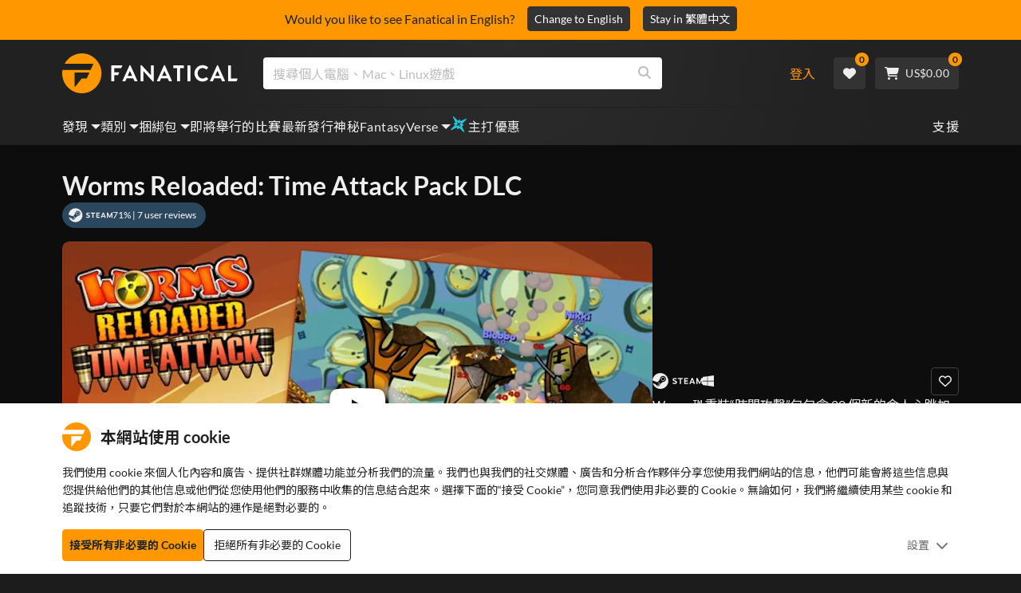

--- FILE ---
content_type: text/html; charset=utf-8
request_url: https://www.fanatical.com/zh-hant/dlc/worms-reloaded-time-attack-pack-dlc
body_size: 138663
content:
<!DOCTYPE html><html lang="zh-hant"><head><meta charset="utf-8"><meta httpequiv="content-language" content="zh-hant"><meta property="og:site_name" content="Fanatical"><meta property="og:type" content="website"><meta name="twitter:card" content="summary_large_image"><meta name="twitter:site" content="@Fanatical"><meta name="twitter:creator" content="@Fanatical"><meta name="viewport" content="width=device-width,initial-scale=1">
        <title>Worms Reloaded: Time Attack Pack DLC | PC Steam Downloadable Content | Fanatical</title>
        <meta property="og:title" content="Worms Reloaded: Time Attack Pack DLC | PC Steam Downloadable Content | Fanatical" />
        <meta property="twitter:title" content="Worms Reloaded: Time Attack Pack DLC | PC Steam Downloadable Content | Fanatical" />
        <meta property="og:url" content="https://www.fanatical.com/zh-hant/dlc/worms-reloaded-time-attack-pack-dlc" />
        <link rel="canonical" href="https://www.fanatical.com/zh-hant/dlc/worms-reloaded-time-attack-pack-dlc" />
        <meta name="description" content="The Worms™ Reloaded "Time Attack" pack features 20 new heart-pounding single-player race missions designed to test players’ Rope and Jet Pack skills to..." />
        <meta property="og:description" content="The Worms™ Reloaded "Time Attack" pack features 20 new..." />
        <meta property="twitter:description" content="The Worms™ Reloaded "Time Attack" pack features 20 new heart-pounding single-player race missions designed to test..." />
        <meta property="og:image" content="https://cdn-ext.fanatical.com/production/product/1280x720/cc96c8ec-0128-4c62-8ca2-3f629777e83b.jpg" />
        <meta property="twitter:image" content="https://cdn-ext.fanatical.com/production/product/1280x720/cc96c8ec-0128-4c62-8ca2-3f629777e83b.jpg" />
        <meta name="twitter:image:alt" content="Worms Reloaded: Time Attack Pack DLC" />
        
      <link href="https://w2m9492ddv-dsn.algolia.net" rel="preconnect" crossorigin=""><link href="https://ef.fanatical.com" rel="preconnect" crossorigin=""><link href="https://connect.facebook.net" rel="preconnect" crossorigin=""><link href="https://js-agent.newrelic.com" rel="preconnect" crossorigin=""><link href="https://www.gstatic.com" rel="preconnect" crossorigin=""><link href="https://sentry.io" rel="preconnect" crossorigin=""><link href="https://accounts.google.com" rel="preconnect" crossorigin=""><link rel="manifest" href="/manifest.json"><link rel="preconnect" href="https://fonts.gstatic.com"><link rel="preload" href="https://fonts.googleapis.com/css2?family=Montserrat:wght@300;
    400;700;900&amp;display=swap" as="style" onload="this.onload=null,this.rel=&quot;stylesheet&quot;"><script>!function(e,t,a,n,g){e[n]=e[n]||[],e[n].push({"gtm.start":(new Date).getTime(),event:"gtm.js"});var m=t.getElementsByTagName(a)[0],r=t.createElement(a);r.async=!0,r.src="https://www.googletagmanager.com/gtm.js?id=GTM-KX5XG73",m.parentNode.insertBefore(r,m)}(window,document,"script","dataLayer")</script><script>window.GlobalSnowplowNamespace=window.GlobalSnowplowNamespace||[],window.GlobalSnowplowNamespace.push("snowplow"),window.snowplow=function(){(window.snowplow.q=window.snowplow.q||[]).push(arguments)},window.snowplow.q=window.snowplow.q||[],window.snowplow("newTracker","cf","ij.fanatical.com",{appId:"FanaticalReact",cookieDomain:".fanatical.com",contexts:{webPage:!1,performanceTiming:!1}});const sMatch=(" "+document.cookie).match(new RegExp("[; ]sp=([^\\s;]*)")),networkId=sMatch?unescape(sMatch[1]):"";window.snowplow("trackStructEvent","pageload","pageload",networkId),function(e,o,n,a,w,d,i,s){for(k in e.moengage_object=w,t={},q=function(o){return function(){(e.moengage_q=e.moengage_q||[]).push({f:o,a:arguments})}},f=["track_event","add_user_attribute","add_first_name","add_last_name","add_email","add_mobile","add_user_name","add_gender","add_birthday","destroy_session","add_unique_user_id","moe_events","call_web_push","track","location_type_attribute"],h={onsite:["getData","registerCallback"]},f)t[f[k]]=q(f[k]);for(k in h)for(l in h[k])null==t[k]&&(t[k]={}),t[k][h[k][l]]=q(k+"."+h[k][l]);d=o.createElement(n),i=o.getElementsByTagName(n)[0],d.async=1,d.src="https://cdn.moengage.com/webpush/moe_webSdk.min.latest.js",i.parentNode.insertBefore(d,i),e.moe=e.moe||function(){return s=arguments[0],t},d.onload=function(){s&&(e[w]=moe(s))}}(window,document,"script",0,"Moengage")</script><link rel="icon" sizes="192x192" href="https://cdn.fanatical.com/production/icons/fanatical-icon-android-chrome-192x192.png"><link rel="apple-touch-icon" sizes="180x180" href="https://cdn.fanatical.com/production/icons/fanatical-icon-apple-touch-icon-180x180.png"><link rel="apple-touch-icon" sizes="152x152" href="https://cdn.fanatical.com/production/icons/fanatical-icon-apple-touch-icon-152x152.png"><link rel="apple-touch-icon" href="https://cdn.fanatical.com/production/icons/fanatical-icon-apple-touch-icon-120x120.png"><link rel="shortcut icon" type="image/png" sizes="32x32" href="https://cdn.fanatical.com/production/icons/favicon-32x32.png"><link rel="shortcut icon" href="https://cdn.fanatical.com/production/icons/favicon.ico"><link rel="mask-icon" href="https://cdn.fanatical.com/production/icons/pinned-icon.svg" color="#222222"><meta name="theme-color" content="#212121"><link rel="chrome-webstore-item" href="https://chromewebstore.google.com/detail/fanatical-pc-game-price-c/fifbkhhgkgphkjjnjkgdfknbkkgapnca"><meta name="robots" content="max-snippet:-1, max-video-preview:-1, max-image-preview:large"><script id="locale">window.locale = 'zh-hant';
      window.translations = {".redeemgiftshare.giftredeemlink":"收件人禮品兌換鏈接",".steam-modal-question.answerthree":"您的 Steam 帳戶可能受到限制。無限制 Steam 帳戶是指在 Steam 商店內花費至少 5.00 美元的帳戶。如果您的帳戶沒有限制並且您在鏈接時遇到問題，您可以在此處聯繫我們的支持團隊 {link}。",".wishlistsharecopyfield.wishlistlink":"心願單鏈接","AsterixProducts.seoBlurb":"歡迎來到高盧！與阿斯特里克斯、奧貝利克斯和他們無所畏懼的高盧村莊一起智勝羅馬人、探索新土地並帶來史詩般的歡笑。漫畫綜合版將他們的傳奇冒險經歷收集成無與倫比的收藏——非常適合新讀者和長期粉絲！準備好加入抵抗運動了嗎？","AsterixProducts.title":"阿斯特里克斯與奧貝利克斯公車","AutoFAQs.aAge":"根據 {ageRatingBoard}、 {productName} 適合 {ageInYears} 歲及以上的玩家。","AutoFAQs.aCategory":"是的，Fanatical 用戶將 {productName} 標記為 {categoryName}","AutoFAQs.aCriticRecommends":"Metacritic 上{percentRecommended}% 的評論家推薦 {productName}。 Metascore 為 {ratingScore} （滿分 100 分）。","AutoFAQs.aCriticRecommendsAcclaimed":"是的， {productName} 擁有廣泛的批評共識。","AutoFAQs.aDeckSupportPlayable":"是的， {productName} 尚未完全經過 Steam Deck 驗證，但發行商表示它在 Steam Deck 上「可玩」。","AutoFAQs.aDeckSupportUnsupported":"不可以， {productName} 目前無法在 Steam Deck 上玩。","AutoFAQs.aDeckSupportVerified":"是的， {productName} 已通過 Steam Deck 驗證。","AutoFAQs.aDevelopers":"{productName} 由 {developersList}開發","AutoFAQs.aDifficultyEasy":"{easyPercentage}% 的 GameFAQ 用戶表示 {productName} 是「簡單」或「簡單」。","AutoFAQs.aDifficultyHard":"{hardPercentage}% 的 GameFAQ 用戶表示 {productName} 是「艱難」或「無情」。","AutoFAQs.aDifficultyJustRight":"{justRightPercentage}% 的 GameFAQs 用戶表示難度恰到好處。","AutoFAQs.aDifficultyPrefixEasy":"放鬆和享受！","AutoFAQs.aDifficultyPrefixHard":"你準備好迎接挑戰了嗎？","AutoFAQs.aDifficultyPrefixJustRight":"在中間的某個地方。","AutoFAQs.aDlc":"{baseGameName} 的可用 DLC 包括 {dlcList}","AutoFAQs.aDlcParent":"是的，您需要 {baseGameName} 在同一平台上才能玩 {productName}。","AutoFAQs.aEditionContents":"{editionName} 包含：","AutoFAQs.aEditionsCount":"有 {editionCount} 版本。他們是 {editionNameList}","AutoFAQs.aFeature":"是的。狂熱用戶將 {productName} 標記為擁有 {featureName}","AutoFAQs.aGenre":"狂熱用戶將 {productName} 標記為 {genreList}","AutoFAQs.aHeadsetList":"{productName} 可以在以下 VR 耳機上播放：","AutoFAQs.aHeadsetSingle":"是的， {productName} 支持 {headsetName}","AutoFAQs.aLinux":"是的， {productName} 支援 Linux。","AutoFAQs.aMac":"是的， {productName} 支援 MacOS。","AutoFAQs.aOtherDlc":"{baseGameName} 的可用 DLC 包括 {dlcList}","AutoFAQs.aPlayTime":"GameFAQs 用戶的平均遊戲時間為 {averageHours} 小時。","AutoFAQs.aPlayTimeExtra":"{userPercentage}% 的用戶玩 {productName} 超過 {numberOfHours} 小時。","AutoFAQs.aPublishers":"{productName} 已由 {publishersList}發布","AutoFAQs.aReleasePost":"{productName} 於 {releaseDate}發布","AutoFAQs.aReleasePre":"{productName} 將從 {releaseDate}開始可用。","AutoFAQs.aReleasePreEarly":"{productName} 將於 {earlyAccessDate}提供搶先體驗。將於 {releaseDate}全面發售。","AutoFAQs.aReleasePreEarlyNow":"{productName} 現已推出搶先體驗版。將於 {releaseDate}全面發售。","AutoFAQs.aTheme":"狂熱用戶將 {productName} 標記為 {themeList}","AutoFAQs.aUserRecommends":"{percentRecommended}% 的 Fanatical 用戶推薦 {productName}。平均分數為 {ratingScore}/5","AutoFAQs.aVrRequiredNo":"否，VR 為 {productName}可選","AutoFAQs.aVrRequiredYes":"是的， {productName} 僅適用於 VR","AutoFAQs.aisGood":"是的， {percentRecommendedUser}% 的 Fanatical 用戶和 {percentRecommendedCritic}% 的 Metacritic 評論家推薦 {productName}。","AutoFAQs.qAge":"{productName}的年齡等級是多少？","AutoFAQs.qCategory":"是 {productName} {categoryName}嗎？","AutoFAQs.qCriticRecommends":"{productName} 好評如潮嗎？","AutoFAQs.qDeckSupport":"我可以在 Steam Deck 上玩 {productName} 嗎？","AutoFAQs.qDevelopers":"{productName}誰開發的？","AutoFAQs.qDifficulty":"{productName}有多難？","AutoFAQs.qDifficultyEasy":"{productName} 容易嗎？","AutoFAQs.qDifficultyHard":"{productName} 難嗎？","AutoFAQs.qDlc":"{baseGameName}可以使用哪些 DLC？","AutoFAQs.qDlcParent":"我需要基礎遊戲才能玩 {productName}嗎？","AutoFAQs.qEarlyAccess":"{productName}的搶先體驗時間是什麼時候？","AutoFAQs.qEditionContents":"{editionNameFull}附帶什麼？","AutoFAQs.qEditionsCount":"{baseGameName} 有幾個版本？","AutoFAQs.qFeature":"{productName} 有 {featureName}嗎？","AutoFAQs.qGenre":"{productName}是什麼類型？","AutoFAQs.qHeadsetList":"{productName}支援哪些 VR 頭戴裝置？","AutoFAQs.qHeadsetSingle":"我可以玩 {productName} 對 {headsetName}嗎？","AutoFAQs.qLinux":"我可以在 Linux 上玩 {productName} 嗎？","AutoFAQs.qMac":"我可以在 MacOS 上玩 {productName} 嗎？","AutoFAQs.qMacSpec":"玩 {productName}需要什麼 Mac 硬體？","AutoFAQs.qMacSpecMin":"{productName}的最低 Mac 硬體規格是多少？","AutoFAQs.qMacSpecRec":"{productName}的推薦 Mac 硬體規格是什麼？","AutoFAQs.qOtherDlc":"{baseGameName}還有什麼其他 DLC？","AutoFAQs.qPlayTime":"玩 {productName}需要多久？","AutoFAQs.qPreorderBonus":"{productName}預購獎金是多少？","AutoFAQs.qPublishers":"{productName} 是誰發布的？","AutoFAQs.qReleasePost":"{productName} 什麼時候發布的？","AutoFAQs.qReleasePre":"{productName} 什麼時候發布？","AutoFAQs.qSpec":"玩 {productName}需要什麼電腦硬體？","AutoFAQs.qSpecMin":"{productName}的最低 PC 硬體規格是多少？","AutoFAQs.qSpecRec":"{productName}的推薦 PC 硬體規格是什麼？","AutoFAQs.qTheme":"{productName} 有哪些主題？","AutoFAQs.qUserRecommends":"用戶對 {productName}有何看法？","AutoFAQs.qVrRequired":"玩 {productName}需要VR嗎？","AutoFAQs.qisGood":"{productName} 是個好遊戲嗎？","BadgeSlash.label.bundle":"獨家捆綁包","BadgeSlash.label.buynow":"立即購買","BadgeSlash.label.category":"類別銷售","BadgeSlash.label.downloadandplay":"下載並播放","BadgeSlash.label.earlyaccess":"可用 {date}","BadgeSlash.label.earlyaccess,now":"現在","BadgeSlash.label.flashdeal":"Flash遊戲優惠","BadgeSlash.label.franchisesale":"特許經營","BadgeSlash.label.just-launched":"剛推出","BadgeSlash.label.new":"新的","BadgeSlash.label.preorder":"發布 {date}","BadgeSlash.label.publishersale":"出版商銷售","BadgeSlash.label.sitewide":"全場特賣","BadgeSlash.label.stardeal":"主打優惠","BundleGameDetails.UserRatings":"{userReviewTotalRatings} 使用者評分","BundleRedesignTierBoxes.bestvalue":"最超值","BundleRedesignTierBoxes.products":"{count} 產品","BundleRedesignTieredProducts.products":"{count} 產品","BundleRedesignTieredProducts.recommendedForYou":"適合您的資源","CartMoveToWishlist.addtowishlist":"移至願望清單","CartMoveToWishlist.cancel":"取消","CartMoveToWishlist.messageOne":"將其移至您的願望清單，我們會在其發售或添加到捆綁包中時通知您。","CartMoveToWishlist.messageTwo":"您也可以與家人或朋友分享您的願望清單，讓您每次都能獲得完美的禮物！","CartMoveToWishlist.title":"將此商品移至您的願望清單嗎？","CharityLeaderboard.title":"傑出貢獻者排行榜","DateOfBirth.day":"天","DateOfBirth.error.day":"請選擇一天","DateOfBirth.error.month":"請選擇月份","DateOfBirth.error.year":"請選擇年份","DateOfBirth.month":"月","DateOfBirth.year":"年","DonationTotal.Heading.donated":"捐贈","DonationTotal.Heading.donated-so-far":"捐贈至今","DonationTotal.SoldOut.copy":"感謝所有捐贈的人。如果您錯過了機會，但仍想捐款支持 {charityName}的工作，請 {link} 訪問他們的網站。","DonationTotal.SoldOut.copy.link":"點擊這裡","DonationTotal.SoldOut.copynodonationlink":"感謝所有捐贈的人。","DonationTotal.SoldOut.title":"抱歉，此捆綁包現已缺貨","DonationTotal.SubText.topdonation":"最高捐贈： {topDonaterName} {topDonaterPrice}","DonationTotal.viewleaderboard":"查看排行榜","E000":"缺少匿名 ID","E001":"請輸入電子郵件地址","E002":"請輸入有效的電子郵件地址","E003":"請輸入密碼","E004":"請選擇一個更強的密碼","E005":"密碼必須少於 100 個字符","E006":"請輸入有效的電子郵件地址","E007":"請輸入有效的電子郵件地址","E100":"電子郵件或密碼不正確","E201":"請重新設置您的密碼","E202":"未知密碼錯誤","E301":"使用此電子郵件地址的帳戶已存在","E401":"Facebook 缺失數據","E402":"Facebook 驗證失敗","E403":"使用此電子郵件地址的帳戶已存在，請使用您的密碼登錄、使用魔法登錄或重設密碼","E501":"登錄失敗，請在登錄嘗試之間留出更長的時間","E502":"出現意外錯誤","E601":"兩因素代碼不正確","E602":"令牌不正確","E701":"谷歌缺失數據","E702":"谷歌驗證失敗","E703":"當前環境中未啟用 Cookie。","E800":"Fandom 登錄意外錯誤 - 請重試或嘗試其他登錄方法","E8000":"缺少匿名 ID","E8004":"顯示名稱不得包含冒犯性詞語","E801":"Fandom 登錄數據丟失 - 請重試或嘗試其他登錄方法","E802":"Fandom 登錄失敗 - 請重試或嘗試其他登錄方法","E803":"您的 Fandom 帳戶尚未確認。請與 Fandom 確認您的電子郵件並嘗試重新登錄，或嘗試其他登錄方式","ExtensionMidPageBanner.assistant":"PC 遊戲價格比較","ExtensionMidPageBanner.browserextension":"瀏覽器擴充","ExtensionMidPageBanner.bullet.five":"安全可靠的瀏覽器擴充","ExtensionMidPageBanner.bullet.four":"獨家折扣","ExtensionMidPageBanner.bullet.one":"瀏覽時比較價格","ExtensionMidPageBanner.bullet.three":"增強隱私","ExtensionMidPageBanner.bullet.two":"自動應用優惠券","ExtensionMidPageBanner.button.try-now":"立即安裝","ExtensionMidPageBanner.fanatical":"Fanatical","ExtensionMidPageBanner.fanaticalassistant":"Fanatical PC 遊戲價格比較","ExtensionMidPageBanner.new-and-improved":"新的和改進的","ExtensionMidPageBanner.text.intro":"千萬不要錯過 The Fanatical Extension 的精彩優惠","FeaturedTab.messageBlock.lastChance":"立即預訂","FeaturedTab.messageBlock.outnow":"現在出來","GamingHubHeader.introText.p1":"使用新的遊戲儀表板自定義、訓練並在任何地方獲勝。","GamingHubHeader.introText.p2":"適用於所有 Windows 10 和 11 PC。","GamingHubHeader.title":"預兆遊戲中心","GamingHubHeader.title.introducing":"介紹","HallOfFame.sofar":" 迄今為止","HowToGiftBanner.heading":"如何贈送遊戲","HowToGiftBanner.heading-gift-card":"如何贈送產品","HowToGiftBanner.link.large":"返回禮品指南","HowToGiftBanner.modal.button.close":"關","HowToGiftBanner.modal.heading":"如何贈送遊戲","HowToGiftBanner.point.mobile":"了解如何通過幾個簡單的步驟以數字方式贈送遊戲。","HowToGiftBanner.point.one.text":"找到完美的禮物並將其添加到您的購物車。請務必勾選結賬時的“贈送此訂單”方框。","HowToGiftBanner.point.one.title":"新增到購物車","HowToGiftBanner.point.three.text":"照常完成您的購買，放鬆一下！如果需要，您可以從您的帳戶區域修改任何詳細信息。","HowToGiftBanner.point.three.title":"完成訂單","HowToGiftBanner.point.two.text":"輸入收件人詳細信息、寫個人信息、選擇主題並設置您希望禮物送達的日期。","HowToGiftBanner.point.two.title":"個性化禮物","HpOmenGamingHub.button.find-out-more":"預兆下載","HpOmenGamingHub.text.unlock-games":"解鎖遊戲：使用 OMEN Gaming Hub 時免費解鎖新遊戲。遊戲每週更新一次，所以總有好玩的。目前僅在美國、中國、英國、印度和墨西哥提供。","HybridSaleContent.browse.game-bundles":"遊戲捆綁包","HybridSaleContent.browse.game-under-five":"{price}歲以下游戲","HybridSaleContent.browse.multiplayer":"多人遊戲","HybridSaleContent.browse.new-and-upcoming":"即將推出及新發布","HybridSaleContent.browse.steam-deck-games":"Steam 甲板遊戲","HybridSaleContent.browse.top-deals":"{name} 交易","HybridSaleContent.heading.explore":"探索 PC 遊戲優惠","HybridSaleContent.heading.explore.sale":"探索 {saleDisplayName}","MyGamesSection.button.find-out-more":"預兆下載","MyGamesSection.label.my-games":"我的遊戲","MyGamesSection.subtitle.game-time":"遊戲時間","MyGamesSection.subtitle.launcher":"啟動器","MyGamesSection.text.game-time":"使用遊戲時間功能記錄你的遊戲時間。除非你宣布結束，否則遊戲永遠不會結束。","MyGamesSection.text.launcher":"更多遊戲樂趣，更少捉迷藏。控制面板是尋找和啟動庫中游戲的最簡單方法。","MyGamesSection.title.longer":"更長。","MyGamesSection.title.play":"玩","MyGamesSection.title.play-better":"玩得更好。","MyGamesSection.title.wherever":"無論何處。","MyWishlist.recommededforyou":"為您推薦","OnSalePage.seodesc":"來自 750 多家頂級發行商的出色 PC、Mac 和 Linux 遊戲的暢銷書。無論您是在尋找最新、最棒的遊戲，還是我們的獨家捆綁包之一，我們都熱衷於始終為您帶來地球上最優惠的價格。","OnSalePage.seotitle":"PC 遊戲特惠 - 遊戲及 Steam 金鑰促銷","OperaGxCard.bullets.four":"內建免費 VPN。","OperaGxCard.bullets.one":"記憶體使用量減少 80%。","OperaGxCard.bullets.three":"在側邊欄中整合 Twitch 和 Discord。","OperaGxCard.bullets.two":"CPU、RAM 和網路限制器。","OperaGxCard.button.download":"免費下載","OperaGxCard.button.more":"立即下載","OperaGxCard.button.no":"不，謝謝","OperaGxCard.heading":"Opera GX：遊戲玩家的瀏覽器","OperaGxCard.install":"免費包含在您的贈品中！在行動裝置和桌面裝置上獲得無與倫比的遊戲和瀏覽體驗。","OperaGxCard.modal.text":"在行動裝置和桌面裝置上獲得無與倫比的遊戲和瀏覽體驗。","OperaGxCard.modal.title":"Opera GX：遊戲玩家的瀏覽器","PAP000":"您的付款出現意外問題，請重試或聯繫支持人員","PAP001":"ApplePay 拒絕了該命令。發生這種情況的原因有很多，包括銀行卡詳細信息不正確。請重試或聯繫支持","PAP002":"ApplePay 出現意外問題，請重試或聯繫支持人員","PAP003":"無法加載 ApplePay。請嘗試不同的付款方式","PB001":"缺少一些必需的帳單明細","PB002":"保存賬單明細時出錯，請重試","PB003":"無效的賬單字段","PC001":"必須輸入持卡人姓名","PE000":"您的付款出現意外問題，請重試或聯繫支持人員","PE001":"我們找不到您的訂單。請再試一次","PE002":"您的付款詳細信息有問題。請再試一次","PE003":"您的登錄用戶帳戶在付款過程中發生了變化。請再試一次","PE004":"您的 ip 地址在付款過程中發生了變化。請再試一次","PE005":"付款無法完成，請重試或聯繫我們的支持部門","PE006":"付款無法完成，請重試或聯繫我們的支持部門","PE007":"付款方式無法設置為主","PE008":"付款過程超時，請重新提交您的訂單","PES000":"您的代金券出現意外問題，請聯繫支持人員","PES001":"找不到訂單","PES002":"訂單已處理","PES003":"訂單無效","PGD000":"您的付款出現意外問題，請重試或聯繫支持人員","PGD001":"我們找不到您的訂單。請再試一次","PGD002":"我們找不到您的訂單。請再試一次","PGD003":"付款無法完成，請重試或聯繫我們的支持部門","PGD004":"您的支付提供商拒絕了此訂單。發生這種情況的原因有很多，包括銀行卡詳細信息不正確。請重試或聯繫支持","PGP000":"您的付款出現意外問題，請重試或聯繫支持人員","PGP001":"Google Pay 拒絕了此訂單。發生這種情況的原因有很多，包括銀行卡詳細信息不正確。請重試或聯繫支持","PGP002":"Google Pay 出現意外問題，請重試或聯繫支持人員","PGP003":"無法加載 Google Pay。請嘗試不同的付款方式","PP000":"您的 Paypal 付款出現意外問題，請重試或聯繫支持人員","PP001":"您的支付寶支付出現意外問題，請重試","PP002":"您已取消 Paypal 付款，請重試或選擇其他方式","PPP000":"您的 PayPal 付款出現意外問題，請重試或選擇其他付款方式","PPS002":"您的付款詳細信息有問題。請再試一次","PSC000":"無法刪除已保存的卡，請聯繫支持人員","PSC001":"無法刪除已保存的卡，找不到用戶參考。請再試一次","PSC002":"無法刪除已保存的卡片，找不到卡片參考。請再試一次","PSC003":"嘗試刪除已保存的卡時出錯。請重試或聯繫支持","PageNotFound.header.button":"前往首頁","PageNotFound.header.h1":"哎呀！找不到網頁！","PageNotFound.header.text":"我們無法找到您要找的頁面。嘗試使用上面的搜尋欄或前往主頁。","PageNotFound.search-hits.title":"這就是我們認為您正在尋找的內容","PageNotFound.top-sellers.title":"探索我們最暢銷的產品","PeakPerformance.button.find-out-more":"預兆下載","PeakPerformance.button.watch-video":"看視頻","PeakPerformance.label":"優化器","PeakPerformance.text":"釋放 RAM，控制 CPU、GPU 等，讓您的機器平穩運行。","PeakPerformance.title.get-peak":"獲得峰值","PeakPerformance.title.performance":"表現","PickAndMixAddAll.addall":"加入全部 {price}","PickAndMixAddAll.button.addalltocart":"全部添加","PickAndMixAddAll.button.removeallfromcart":"移除所有","PickAndMixCard.details":"詳細資訊","PickAndMixCard.productdetails":"產品詳情","PickAndMixDesktopLayout.coupon.description":"消費 {price} 或以上，立即獲得免費優惠券，可兌換最多 10 首曲目，這些曲目將自動添加到您的訂單中","PickAndMixDesktopLayout.dlc.description.parent":"該內容在同一平台上需要 {parent} 才能播放","PickAndMixDesktopLayout.dlc.title":"可下載內容。","PickAndMixDesktopLayout.freecoupon.title":"免費優惠券：","PickAndMixDesktopLayout.savemoremessage":"從 {savingText}建立您自己的捆綁包。加入 {bundleType} 開始儲存。添加越多，節省越多！","PickAndMixDesktopLayout.savingText":"{firstTierQuantity}僅需{firstTierPrice}","PickAndMixMobileLayout.coupon.description":"消費 {price} 或以上，立即獲得免費優惠券，可兌換最多 10 首曲目，這些曲目將自動添加到您的訂單中","PickAndMixMobileLayout.dlc.description.parent":"該內容在同一平台上需要 {parent} 才能播放","PickAndMixMobileLayout.dlc.title":"可下載內容。","PickAndMixMobileLayout.freecoupon.title":"免費優惠券：","PickAndMixMobileLayout.savemoremessage":"從 {savingText}建立您自己的捆綁包。加入 {bundleType} 開始儲存。添加越多，節省越多！","PickAndMixMobileLayout.savingText":"{firstTierQuantity}僅需{firstTierPrice}","PickAndMixNoProducts.regionLocked.other":"以下是我們為您提供的其他一些精彩捆綁包。","PickAndMixNoProducts.regionLocked.title":"抱歉，您所在的地區無法使用 {name}","PickAndMixProductPage.aboutTitle":"關於這個包","PickAndMixSubtotal.gotocart":"去購物車","PickAndMixSubtotal.subtotal":"小計","PickAndMixTierBoxes.bestvalue":"最超值","PickAndMixTierBoxes.peritem":"每件","PicksForYouGetStartedModal.point1text":"根據您的願望清單、購買記錄和瀏覽歷史記錄的個人化隊列。","PicksForYouGetStartedModal.point1title":"發現新遊戲","PicksForYouGetStartedModal.point2text":"加入購物車、願望清單或跳至下一個推薦。","PicksForYouGetStartedModal.point2title":"簡單動作","PicksForYouGetStartedModal.point3text":"互動越多，每次選擇都會變得更明智。","PicksForYouGetStartedModal.point3title":"為您量身定制","PicksForYouGetStartedModal.startexploring":"開始探索","PicksForYouGetStartedModal.title":"歡迎來到為您精選","PnmSelectedGameCollapsible.itemsaddedtoyourbundle":"新增到您的捆綁包中的項目將顯示在此處","PnmSelectedGameCollapsible.selecteditems":"所選項目","PreferenceCard.switch":"{switchText}","PreferenceCard.title":"{title}","ProductDLCPage.description":"瀏覽所有可供 {productName} 使用的 DLC，充分享受您最愛的 PC 遊戲","ProductDLCPage.editionTitle":"所有 {productName} 版本","ProductDLCPage.seotitle":"{productName} DLC","ProductDLCPage.title":"{productName} DLC","ProductListingControls.button.filter.hide":"隱藏篩選條件","ProductListingControls.button.filter.show":"篩選條件","ProductListingControls.resultcount":"{resultCount}項結果","ProductListingControls.showing-results":"顯示 {number} 產品","ProductListingControls.sort.label":"種類：","ProductListingModal.clear":"清除篩選器","ProductListingModal.modal.button.view":"查看 {number} 結果","ProductListingModal.modal.header":"過濾器","ProductListingPage.clear":"清除篩選器","ProductPanel.messageBlock.lastChance":"最後一次拯救的機會","ProductsMegaMenuTabLink.label.new":"新的","Recommended.header":"狂熱玩家推薦","SPD001":"加載付款方式時出錯，請重試","SquadUp.button.explore-oasis-live":"探索綠洲直播","SquadUp.button.watch-video":"看視頻","SquadUp.label":"介紹 Oasis Live","SquadUp.subtitle":"遊戲時間","SquadUp.text":"供您和您的朋友一起玩的虛擬房間。一起出去玩。一起說垃圾話。一起戰鬥。","SquadUp.title":"排隊。我們走吧。","StandardUpsellModal.UserRatings":"{userReviewTotalRatings} 使用者評分","StandardUpsellModal.adding":"正在新增","StandardUpsellModal.addtocart":"新增到購物車","SuspiciousCountryChallenge.country-further":"打開我們剛剛發送給您的電子郵件，然後在下面的方塊中輸入 6 個字母的驗證碼。","SuspiciousCountryChallenge.country-intro":"抱歉，我們只需檢查是否真的是您","SuspiciousCountryChallenge.country-title":"國家檢查","TMP1":"我們正在升級支付系統。請過幾分鐘再試。","TieredUpsellModal.shopall":"店家全部促銷","TieredUpsellModal.spend":"花費","TieredUpsellModal.spend12":"免費神秘遊戲","TieredUpsellModal.spend20":"免費「非常積極」的神秘遊戲","TieredUpsellModal.spend30":"免費的“極其積極”的神秘遊戲","ValidCoupon.button.apply":"應用優惠券","ValidCoupon.button.exclusions-apply":"部分商品除外。","ValidCoupon.description.min-spend":"當你至少花費 {min}","ValidCoupon.description.money":"使用代碼 {code} {minSpend}儲存 {money} 。 {exclusionsApply}","ValidCoupon.description.percent":"使用代碼 {code} {minSpend}可節省 {percent}% 。 {exclusionsApply}","VisibleVoucher.button.apply":"申請優惠券","VisibleVoucher.button.exclusions":"排除適用","VisibleVoucher.modal.button.close":"關","VisibleVoucher.modal.title":"優惠券條款和條件","VisibleVoucher.text.save-extra":"節省額外費用","VoucherDeliveryBanner.button-text":"了解更多","VoucherDeliveryBanner.emailedToYou":"購買時透過電子郵件取得優惠券。排除適用","VoucherDeliveryBanner.modal.terms.sub":"要獲得此優惠券，請訂購符合以下條件的訂單：","VoucherDeliveryBanner.modal.terms.title":"優惠券資格條款和條件","VoucherDeliveryBanner.offnextOrder":"關閉您的下一個訂單","WeeklyGames.button.find-out-more":"預兆下載","WeeklyGames.label":"獎勵","WeeklyGames.subtitle.unlock-games":"解鎖遊戲","WeeklyGames.subtitle.win-prizes":"贏得獎品","WeeklyGames.text.win-prizes":"只需玩您喜愛的遊戲，即可獲得獨家獎品。激活 OMEN 遊戲中心並參加日常挑戰，贏取遊戲內物品，甚至現實世界的商品。今天開始贏。","WeeklyGames.title":"每週贏得比賽","WelcomeNewUser.secondPurchase":"+ 您可以在第二次購買時享受 5% 的折扣","WelcomeNewUser.smallprint":"完整條款和條件的應用","WelcomeNewUser.title":"在這里為您帶來頂級 PC 遊戲、新版本和巨大的折扣","WelcomeNewUser.viewButton":"現在查看","WishlistCard.add_to_cart":"添加到購物車","WishlistCardDeleteBtn.addtoyourwishlist":"加入願望清單","WishlistCardDeleteBtn.delete":"刪除","about.focus.body":"Fanatical總部位於英國，隸屬於Fandom－全球最大的粉絲平台，擁有超過3.5億月活躍用戶。 Focus公司30多年來一直與各種規模的PC遊戲開發商和發行商保持成功的合作關係。公司在斯塔福德郡設有辦公地點，另有30多名員工遠距辦公。","about.integrity.body":"在 Fanatical，我們做出了我們將始終以誠信行事的選擇。我們確保我們所有的產品都獲得官方許可，從而使我們的客戶和出版合作夥伴受益。","about.integrity.header":"我們的誠信","about.meta":"關於 |狂熱","about.meta_description":"Fanatical 的使命是幫助世界各地的玩家以優惠的價格找到精彩的遊戲。 Fanatical 提供超過 5000 款官方授權的數位遊戲，涵蓋 1100 多家發行商，讓您快速找到心儀之作。","about.mission.body":"我們的使命是幫助世界各地的玩家以優惠的價格找到精彩的遊戲。 Fanatical 讓您從超過 16,000 款來自 1,800 多家發行商的官方授權數位遊戲中快速找到心儀之作。","about.mission.header":"娛樂解鎖","about.spash_header.subtitle":"全球400多萬游戲迷的選擇","about.spash_header.title":"我們是狂熱的","about.story.body":"We began our story in the 90s, making affordable software and games available to all on PC CD-ROM. In 2012 we launched Bundle Stars to satisfy the growing global demand for digital games. Our online store has since sold over 145 million keys to gamers in over 200 countries, all sourced from official publishers. {break}{break} Fast forward to today and our journey continues with Fanatical, now part of the Fandom family, where our goal remains the same; providing the best quality, choice and value in digital entertainment.","about.story.header":"我們的故事","about.talk.affiliates.body":"加入我們的會員網絡","about.talk.affiliates.header":"分支機構","about.talk.body":"我們總是喜歡來自社區的反饋。聯繫我們","about.talk.community":"社區小組","about.talk.header":"與我們交談","about.talk.marketing.body":"合作機會","about.talk.marketing.header":"營銷與公關","about.talk.or":"或者我們的","about.talk.publishers.body":"與狂熱者合作","about.talk.publishers.header":"遊戲開發商和發行商","about.talk.support":"請隨時瀏覽我們的 {supportLink} 以獲取用戶常見問題的答案。如果您找不到所需的內容，我們的內部支持團隊將很樂意提供幫助。","about.talk.supportLink":"支持頁面","about.title":"大约","about.trust.body":"我們只和客戶所說的一樣好。 Fanatical 擁有 {count} 多個客戶評論和“優秀” {rating} 評級，是領先的獨立評論服務 Trustpilot 中評級最高的官方遊戲零售商之一。","about.trust.header":"值得您信賴","about.trust.rating":"{score} 顆星，最多 5 顆星","about.ukie.body":"我們是英國遊戲和互動娛樂行業貿易機構 UKIE 的成員。","about.why.body":"Fanatical 由充滿激情的遊戲玩家團隊提供支持。無論我們是通過為您省錢讓您面帶微笑，還是創建引人入勝的內容來展示您想玩的遊戲，我們都將始終努力成為您最喜愛的遊戲目的地之一。","about.why.header":"為什麼我們狂熱","account-billing.billing-details.title":"結算明細","account-billing.modal.title":"編輯賬單明細","account-confirm.account-confirm":"謝謝。您的帳戶已確認","account-confirm.header.confirm":"帳戶確認","account-confirm.registering":"感謝您註冊 Fanatical","account-confirm.title":"帳戶確認","account-confirm.view-orders":"查看您的狂熱訂單","account-contact-preferences.heading":"聯繫人首選項","account-coupons-rewards.heading":"優惠券和獎勵","account-delete-btn":"刪除帳戶","account-delete-btn-confirm":"您即將刪除您的帳戶，此操作為 {permanent}。刪除成功後您將被註銷。","account-delete-btn-confirm-1":"請輸入：","account-delete-btn-confirm-2":"如果你想繼續","account-delete-btn-confirm.permanent":"永恆的","account-delete-btn.cant":"請聯繫支持人員以刪除您的帳戶","account-delete.form.delete":"刪除帳戶","account-delete.modal.title":"確認帳戶刪除","account-dob.modal.title":"更新您的出生日期","account-email.form.cancel":"取消","account-email.form.close":"關","account-email.form.confirm":"確認","account-email.form.newemail":"新電子郵件地址：","account-email.message.captcha":"請勾選上面的 ReCaptcha 複選框。","account-email.message.confirm-email":"我們已向您發送了一封確認電子郵件至 {email}。請查看你的郵箱。","account-email.message.enter-email":"請輸入電子郵件地址","account-email.modal.title":"更改電子郵件地址","account-email.table.button.email":"更改電子郵件地址","account-email.table.title":"電子郵件地址","account-language.changeCurrency":"更改顯示貨幣/語言","account-language.changeLanguage":"改變語言","account-language.currency-info":"匯率可能會有所不同。您將被收取費用 ","account-linked-accounts.heading":"關聯賬戶","account-linked-accounts.steam":"Steam","account-linked-accounts.title":"Epic","account-login-security.account-delete.desc":"刪除帳戶是不可逆的，無法撤消。刪除帳戶後，您將被註銷。","account-login-security.account-delete.title":"刪除帳戶","account-login-security.account-security.title":"賬戶安全","account-login-security.heading":"登錄和安全","account-login-security.login-details.title":"登錄詳細信息","account-login-security.personal-details.title":"個人資料","account-newsletter.preferenceCenter":"偏好中心","account-orders-and-keys.heading":"訂單歷史和金鑰","account-orders-and-keys.orders.body":"要更詳細地查看訂單並查看與該訂單關聯的鍵，只需單擊相應訂單的 {boldOrderKeys}。","account-orders-and-keys.viewordersandkeys":"檢視訂單和金鑰","account-overview.heading":"賬戶信息","account-password.day":"天","account-password.entercurrentpassword":"請輸入您當前的密碼","account-password.enterday":"請輸入日期","account-password.entermonth":"請輸入月份","account-password.entervaliddob":"請輸入一個有效的日期","account-password.enteryear":"請輸入年份","account-password.errorchangingdob":"更新出生日期時出錯","account-password.errorchangingpassword":"更改密碼時出錯","account-password.errordob":"保存您的出生日期時出錯 - 請稍後重試","account-password.form.cancel":"取消","account-password.form.close":"關","account-password.form.confirm":"確認","account-password.form.confirm-password":"確認密碼","account-password.form.current-password":"當前密碼","account-password.form.new-password":"新密碼","account-password.modal.title":"更改密碼","account-password.month":"月","account-password.passwordsixcharacters":"密碼必須為 6 個字符或更多","account-password.passwordsmatch":"請確認密碼 - 密碼不匹配","account-password.passwordupdated":"您的密碼已更新。","account-password.pleaseconfirmpassword":"請確認密碼","account-password.pleaseenterpassword":"請輸入密碼","account-password.setting.button.password":"更改密碼","account-password.success":"成功","account-password.successdob":"您的出生日期已保存","account-password.successgeneraldob":"成功","account-password.table.title":"密碼","account-password.year":"年","account-payment-information.heading":"支付信息","account-preference-center.description":"這些偏好設定可協助我們個人化您在電子郵件中最常看到的遊戲優惠、套裝和優惠。您仍然會收到重要的帳戶更新和購買通知。","account-preference-center.email":"附加內容","account-preference-center.heading":"電子郵件內容首選項","account-preference-center.notice.message":"請單擊“更新首選項”以保存您的選擇。","account-preference-center.noticks":"請點擊刷新按鈕更新偏好中心","account-preference-center.product":"產品類別","account-preference-center.update-preferences":"更新首選項","account-reviews.button.all-reviews":"查看所有評論","account-reviews.title":"查看您的購買","account-single-order.item.name.more":"還有 {orderItemsNumber} 個","account-single-order.item.order-date":"日期：","account-single-order.item.order-number":"訂單號：","account-single-order.item.order-total":"全部的：","account-single-order.item.view":"查看訂單和密鑰","account-single-order.table.title":"您的最新訂單","account-site-coupons.no-vouchers":"很抱歉 - 目前沒有可用的優惠券。","account-site-coupons.title":"優惠券","account-theme.button.change":"改變主題","account-theme.darktheme":"深色主題","account-theme.lighttheme":"輕主題","account-theme.title":"網站主題","account-two-factor.form.code":"您的雙因素身份驗證代碼：","account-website-settings.heading":"網站設置","account.2faconfirm":"確認並啟用","account.confirm.alreadyconfirmed":"我已經確認","account.confirm.followthelink":"按照我們發送到您的收件箱的鏈接完成您的註冊。","account.confirm.importantinformation":"重要賬戶信息","account.confirm.noconfirm":"您尚未確認您的電子郵件，因此無法兌換您的密鑰。","account.confirm.resend":"重發電子郵件","account.extension.operaaddon":"歌劇插件","account.extension.operaaddon.link":"這裡。","account.extension.wedonthaveopera":"我們還沒有 Opera 版本，但您可以嘗試使用此 {operaAddOn} 進行安裝，我們測試過的大部分功能都可以使用。了解有關瀏覽器擴充功能的更多資訊 {assistantLink}","account.myaccount.join":"加入電子報","account.myaccount.privacypolicy":"私隱權政策","account.setting.assistant.availability":"Fanatical 瀏覽器擴充功能目前適用於 Chrome。我們正在研究將其擴展到其他瀏覽器。","account.setting.assistant.explanation.link":"了解更多。","account.setting.assistant.installed":"已安裝","account.setting.assistant.not-installed":"未安裝","account.setting.assistant.smallprint":"在線購買遊戲時節省時間和金錢。","account.setting.button.cart.disable":"禁用購物車通知","account.setting.button.cart.enable":"啟用購物車通知","account.setting.button.dob.notset":"沒有設置","account.setting.button.dob.update":"更新資料","account.setting.button.epic.connect":"鏈接 Epic Games 帳戶","account.setting.button.epic.loading":"連接","account.setting.button.reviews.disable":"禁用服務審查通知","account.setting.button.reviews.enable":"啟用服務審查通知","account.setting.button.userreviews.disable":"禁用產品評論通知","account.setting.button.userreviews.enable":"啟用產品評論通知","account.setting.button.wishlist.disable":"禁用心願單通知","account.setting.button.wishlist.enable":"啟用心願單通知","account.setting.cart.disabled":"殘疾人","account.setting.cart.enabled":"啟用","account.setting.dob":"您的出生日期","account.setting.epic-connect.not-linked":"Epic 帳戶未關聯","account.setting.keyredeems.disabled":"殘疾人","account.setting.keyredeems.enabled":"啟用","account.setting.keyredeems.keyredeems.enable":"啟用密鑰顯示電子郵件提醒","account.setting.keyredeems.v.disable":"禁用密鑰顯示電子郵件提醒","account.setting.newsletter.button.preference-center":"內容偏好","account.setting.newsletter.not-subscribed":"未訂閱","account.setting.newsletter.smallprint.subscribed":"目前訂閱了我們的電子報。","account.setting.newsletter.smallprint.unsubscribed":"加入 Fanatical 時事通訊，透過電子郵件接收有關促銷活動的通知。您可以隨時取消訂閱。訂閱即表示您同意我們的 {privacyPolicyLink}。","account.setting.newsletter.subscribed":"已訂閱","account.setting.newsletter.unsub":"按此取消訂閱所有行銷電子郵件","account.setting.reviews.disabled":"殘疾人","account.setting.reviews.enabled":"啟用","account.setting.title.assistant":"Fanatical PC 遊戲價格比較瀏覽器擴展","account.setting.title.cart":"購物車放棄電子郵件","account.setting.title.currency":"網站貨幣","account.setting.title.keyredeems":"Key Reveal 電子郵件提醒","account.setting.title.language":"網站語言","account.setting.title.newsletter":"電子郵件通訊","account.setting.title.reviews":"狂熱的服務審查電子郵件通知","account.setting.title.userreviews":"狂熱的產品評論電子郵件通知","account.setting.title.wishlist":"願望清單電子郵件通知","account.setting.userreviews.disabled":"殘疾人","account.setting.userreviews.enabled":"啟用","account.setting.wishlist.disabled":"殘疾人","account.setting.wishlist.enabled":"啟用","account.support.button":"前往支持中心","account.support.header":"支援","account.support.introduction":"我們隨時為您提供幫助！查看我們的常見問題解答或單擊按鈕進入我們的全面支持中心。","account.support.subheader":"常見問題集","account.twoFactor":"雙因素身份驗證 (2FA)","account.twoFactor.alternative":"或者將此代碼輸入到您的驗證器應用程序中：","account.twoFactor.back":"後退","account.twoFactor.button.cancel":"取消","account.twoFactor.button.disable":"停用","account.twoFactor.button.next":"下一個","account.twoFactor.close":"關","account.twoFactor.confim-title":"確認雙因素身份驗證","account.twoFactor.confirm.first":"請先確認您的帳號","account.twoFactor.disable":"禁用 2FA","account.twoFactor.disable-message-one":"通過禁用雙因素身份驗證，將不再需要代碼來登錄您的帳戶。","account.twoFactor.disable-message-two":"不建議這樣做，因為它會降低您帳戶的安全性。","account.twoFactor.disable-title":"禁用雙因素身份驗證","account.twoFactor.disabled":"殘疾人","account.twoFactor.enable":"啟用 2FA","account.twoFactor.enabled":"啟用","account.twoFactor.explanation":"為您的帳戶添加額外的安全層。","account.twoFactor.explanation.link":"了解更多。","account.twoFactor.help":"什麼是雙因素身份驗證？","account.twoFactor.reminder.table.text":"通過啟用雙因素身份驗證 (2FA) 為您的帳戶添加額外的安全層。啟用後，如果我們發現來自無法識別的設備或瀏覽器的登錄，我們將通過您的安全方法要求驗證碼。","account.twoFactor.reminder.table.title":"保護您的帳戶","account.twoFactor.scan":"請使用您的身份驗證應用程序掃描此條形碼：","account.twoFactor.success":"成功","account.twoFactor.success-message":"雙因素身份驗證已開啟。我們現在將在您登錄時要求輸入登錄代碼。","account.twoFactor.verify":"請輸入您在身份驗證應用程序上看到的確認碼：","accountuserreviewscontainer.yourproductreviews":"您的產品評論","action-links.link.action":"動作","action-links.link.action-roguelike":"動作 Roguelike","action-links.link.fighting":"鬥爭","action-links.link.fps":"第一人稱射擊","action-links.link.hack-and-slash":"砍殺","action-links.link.platformer":"平台遊戲","action-links.link.third-person-shooter":"第三人稱射擊","add-to-cart-button.addtocart":"新增","address-display.add-address":"添加賬單明細","address-display.edit-address":"編輯賬單明細","address-display.empty-address":"添加您的姓名和賬單地址，以幫助我們防止欺詐性付款。","address-display.line-item.title":"帳單名稱和地址","address-display.remove-address":"刪除帳單地址","address-fields.ca.administrativeArea":"省","address-fields.default.address1":"地址第一行","address-fields.default.address1-sub":"街道地址、郵政信箱等","address-fields.default.address2":"地址行 2","address-fields.default.address2-sub":"公寓、單元、套房或樓層#","address-fields.default.administrativeArea":"狀態","address-fields.default.locality":"城市","address-fields.default.postal-code":"郵政編碼","address-fields.gb.address2-sub":"公寓、單元、套房或樓層#","address-fields.gb.administrativeArea":"縣","address-fields.gb.locality":"城鎮/城市","address-fields.gb.postal-code":"郵政編碼","address-fields.us.postal-code":"郵政編碼","address-form.address1-selecterror":"請輸入有效地址","address-form.addressPlaceholder":"開始輸入您的地址","address-form.addressSearch-field":"賬單地址搜索","address-form.administrativeArea-error":"請輸入有效的 {areaLabel}","address-form.administrativeArea-selecterror":"請選擇一個有效的 {areaLabel}","address-form.billing-address-title":"帳單名稱和地址","address-form.cancel":"取消","address-form.countryCode-error":"請選擇一個有效的國家","address-form.countryCode-field":"國家","address-form.customerName-field":"你的名字","address-form.customerName-selecterror":"請輸入你的名字","address-form.dropdownDefault":"選擇","address-form.locality-selecterror":"請輸入有效的 {localityLabel}","address-form.postalCode-error":"請輸入有效的 {postCodeLabel}","address-form.search-separator":"或手動輸入您的地址","address-form.success":"已保存","address-form.sumbit":"保存賬單明細","address-navigation.link.account-overview":"賬戶信息","address-navigation.link.contact-preferences":"聯繫人首選項","address-navigation.link.library":"產品庫","address-navigation.link.linked-accounts":"關聯賬戶","address-navigation.link.login-security":"登錄和安全","address-navigation.link.menu":"帳戶菜單","address-navigation.link.order-history-keys":"訂單歷史和金鑰","address-navigation.link.payment-information":"支付信息","address-navigation.link.reviews":"我的評論","address-navigation.link.rewards":"優惠券和獎勵","address-navigation.link.support":"支援","address-navigation.link.website-settings":"網站設置","address-navigation.link.wishlist":"願望清單","addtocart.button.adding":"正在新增","addtocart.button.addtocart":"新增到購物車","addtocart.button.checkoutnow":"立即查看","addtocart.button.paymoregivemore":"付出更多，給予更多","addtocart.button.selectdonation":"選擇捐贈","addtocart.button.updatetier":"更新購物車中的等級","addtocart.button.upgrade":"升級","adventure-links.link.adventure":"冒險","adventure-links.link.adventure-rpg":"冒險角色扮演","adventure-links.link.casual":"隨意的","adventure-links.link.hidden-object":"隱藏物品","adventure-links.link.metroidvania":"惡魔城","adventure-links.link.puzzle":"謎","adventure-links.link.visual-novel":"視覺小說","affiliates.cjdashbord":"CJ儀表板","affiliates.contactus":"聯繫我們","affiliates.getpaid":"得到報酬","affiliates.grablinks":"抓取鏈接","affiliates.howdoesitwork.body":"根據您的主要促銷方式，有兩種不同的方式可以通過向您的受眾宣傳 Fanatical 來賺大錢。","affiliates.joinus":"加入我們","affiliates.meta_description":"馬上加入Fanatical聯盟計劃，開始透過推廣頂級遊戲、令人難以置信的超值優惠和獨家Steam遊戲捆綁包來賺錢。我們是975多家發行商的官方合作夥伴，我們的客戶在Trustpilot上給我們的評價很高。","affiliates.or":"或者","affiliates.promote":"推動","affiliates.reason.community":"成為我們真正的粉絲和大使社區的一員。","affiliates.reason.keyssold":"已售出超過 1 億個正版、官方授權的遊戲密鑰","affiliates.reason.newgamedeals":"每天都有很棒的新遊戲優惠！","affiliates.reason.supportgames":"支持你喜歡的遊戲和開發者！","affiliates.reason.trustpilot":"在 Trustpilot 上獲得 4.7 星（滿分 5 星）的好評。","affiliates.reasons.awardswinning":"屢獲殊榮的會員跟踪和支付平台。","affiliates.signup":"報名","affiliates.spash_header.subtitle":"獲得報酬以促進狂熱！","affiliates.spash_header.title":"附屬合作夥伴","affiliates.table.accesstrackinglinks":"通過 {signupLink}訪問跟踪鏈接、橫幅。","affiliates.table.earncommission":"每次銷售可賺取高達 5% 的佣金。","affiliates.table.freetojoin":"免費加入。","affiliates.table.getpaid":"通過我們的合作夥伴網絡 CJ 獲得報酬。","affiliates.table.getregularpreviews":"定期預覽我們即將推出的交易。","affiliates.table.quickandeasysignup":"快速簡便的註冊。","affiliates.title":"附屬合作夥伴","affiliates.title.howdoesitwork":"它是如何工作的？","affiliates.title.wearefanatical":"我們很狂熱，你呢？","affiliates.title.whyshouldijoin":"我為什麼要加入？","affiliates.wearefanatical.body":"您是 PC 遊戲玩家，喜歡以超值優惠購買正品、官方授權的遊戲密鑰嗎？您經營遊戲網站、YouTube 或 Twitch 頻道嗎？","affiliates.wearefanatical.bodythree":"想知道更多？觀看我們下面 60 秒的介紹。","affiliates.wearefanatical.bodytwo":"無論您的 YouTube 頻道擁有大量訂閱者、龐大的社交媒體關注者，還是擁有忠實社區的 PC 遊戲網站 - 我們都致力於建立成功的合作夥伴關係，並樂於與您攜手合作！","affiliates.websites.websiteorblog":"網站 {or} 博客","affilites.body.alreadyapartner":"我們現有的合作夥伴包括這些了不起的人，還有更多！","affilites.button.youtubeortwitch":"YouTube 或 Twitch","affilites.freetojoin":"免費加入。","affilites.howcanigetinvolved.body":"如果您想成為這個多樣化、不斷壯大的合作夥伴社區的一員，請通過下方申請加入我們。","affilites.link.partnerdashboard":"合作夥伴儀表板","affilites.link.pleasecontactus":"請聯繫我們討論。","affilites.notsurewhichapp":"不確定哪個適用於您？","affilites.or":"或者","affilites.reason.accesstrackingdashboa":"通過 {partnersDashboardLink} 訪問跟踪鏈接、橫幅。","affilites.reason.earncommission":"每次銷售可賺取高達 5% 的佣金。","affilites.reason.paypal":"直接向 PayPal 付款。","affilites.reason.quickandeasysignup":"快速簡便的註冊。","affilites.reason.regular":"定期預覽我們即將推出的交易。","affilites.title.alreadyapartner":"誰已經是合作夥伴？","affilites.title.howcanigetinvolved":"我怎樣才能參與其中？","affilites.title.whocanicontact":"我可以聯繫誰？","affilites.websiteorblog":"網站或博客","affilites.whocanicontact.body":"要分享您對我們如何合作的想法，或者如果您有任何疑問，請發送電子郵件至我們的附屬團隊 - ","affilites.whocanicontact.bodytwo":"感謝您有興趣加入 Fanatical 團隊！","affilites.youtubeortwitch":"YouTube {or} 抽搐","age-ratings.title":"年齡分級","agegating.button.account":"前往帳戶","agegating.confirm":"單擊繼續，即表示我確認我已達到觀看此遊戲的法定年齡。","agegating.continue":"繼續","agegating.fail":"您的年齡不足以查看此內容","agegating.pleaseenter":"請在下方輸入您的出生日期。","agegating.title":"有年齡限制的內容","agegating.you-have-failed.before":"您之前進入的年齡太小，無法查看此內容。您必須登入或建立帳戶才能變更帳戶中的年齡。您可以在「登入和安全性」部分中執行此操作。","agegating.you-have-failed.now":"您已進入不適合查看此內容的年齡。您必須登入或建立帳戶才能變更帳戶中的年齡。您可以在「登入和安全性」部分中執行此操作。","agerating.acb":"ACB 評級為 {rating}","agerating.esrb":"ESRB 評級為 {rating}","agerating.pegi":"PEGI 評級為 {rating}","agerating.usk":"美國評級為 {rating}","aggressive-upsell.button.back":"返回購物車","aggressive-upsell.title.upsell":"不要錯過這些超值的 PC Steam 優惠","algolia-paginate.first":"第一頁","algolia-paginate.last":"最後一頁","algolia-paginate.next":"下一頁","algolia-paginate.page":"第 {pageNumber}頁","algolia-paginate.prev":"上一頁","all-dlc.browse":"瀏覽方式","all-dlc.desc":"查看我們的 PC DLC 完整列表，這些內容來自您最喜歡的類型和特許經營權，您可以在網上找到最大的節省","all-dlc.page":"頁","all-dlc.seoTitle":"PC 遊戲 DLC","all-dlc.title":"瀏覽所有 PC 遊戲 DLC","all-games.browse":"瀏覽方式","all-games.desc":"查看我們的 PC 遊戲完整列表，這些遊戲來自您最喜歡的類型和特許經營權，您可以在網上找到最省錢的遊戲","all-games.page":"頁","all-games.seoTitle":"PC遊戲","all-games.title":"瀏覽所有 PC 遊戲","assistant.banner.body":"在線購買遊戲時節省時間和金錢。還有什麼更好的？","assistant.banner.browserextension":"瀏覽器擴充","assistant.banner.button.findoutmore":"了解更多","assistant.banner.fanaticalassistant":"Fanatical PC 遊戲價格比較","atok-form.button-submit":"確認","audio-bar.audio-delivery":"DRM 免費下載","audio-bar.audio-delivery-multi":"多格式 DRM-免費下載","audio-bar.audio_saving":"節省{saving}","audio-bar.point.redeem.keys":"鑰匙兌換","audio-bar.worth_of_audio":"獲得價值 {price} 的音頻文件","audiotieredbundle.including":"包括以上產品","audiotieredbundle.ormoretounlock":" 或更多解鎖","audiotieredbundle.tier":"第{tierNumber}級 - 支付{price}","autosearch-fixed.products":"所有 {type} 產品","autosearch-wrapper.search-placeholder":"搜尋個人電腦、Mac、Linux遊戲","autosearch.no-results":"我們無法為您找到任何結果。嘗試調整搜索條件。您可以按名稱或發行商搜索遊戲。","autosearch.no-results1":"我們找不到您要找的機器人","autosearch.no-results2":"我們在這座城堡裡找不到公主 ","autosearch.no-results3":"沒有額外的塔","autosearch.no-results4":"你需要更多的瓦斯烯氣","autosearch.no-results5":"Snorlax 擋住了路徑","autosearch.results":"查看所有 {resultCount} 結果","autosearch.search-placeholder":"搜尋個人電腦、Mac、Linux遊戲","backtotopbutton.backtotop":"回到頂部","beforedeemablesection.acceptyourgift":"接受你的禮物","beforedeemablesection.acceptyourgift.subtitle":"您將被帶到一個頁面，您可以在其中查看您的禮物。單擊“接受”按鈕繼續","beforedeemablesection.redeemyourkeys":"兌換你的鑰匙","beforedeemablesection.redeemyourkeys.subtitle":"在您的帳戶中，您將能夠顯示您的密鑰，這些密鑰可以立即兌換。","beforedeemablesection.signup":"創建一個帳戶","beforedeemablesection.signup.subtitle":"單擊上面的按鈕創建一個帳戶以確保您的密鑰安全，或者如果您已經有一個帳戶，只需登錄即可！","beforedeemablesection.title.how-it-works":"如何得到你的禮物","billing-page.info":"我們需要您提供一些額外的賬單信息，以幫助我們遵守 {countryName}的稅法。所有個人數據將被安全存儲。","billing-page.info-title":"為什麼我們需要這些數據？","billing-page.no-shipping":"您購買的是數字商品，不會向您運送任何實物商品。","billing.button":"繼續付款","billing.title":"帳單地址","blackfriday.desc":"100% 官方授權金鑰，超低價格！黑色星期五來 Fanatical 尋找你下一個最愛的遊戲、合輯或漫畫吧！","blackfriday.displayfaqs.answer2":"我們將於 11 月 21 日開始，但請務必註冊我們的電子報並下載 {link} ，以免錯過任何內容！","blackfriday.displayfaqs.answer2.link":"Fanatical助手","blackfriday.displayfaqs.answer3":"如何贈送 fanatical.com 的訂單","blackfriday.displayfaqs.answer3.1":"您可以直接從結帳頁面或訂單歷史記錄中將符合條件的訂單作為禮物贈送。","blackfriday.displayfaqs.answer3.2":"更多資訊請參考以下文章：","blackfriday.displayfaqs.answer4.1":"大多數情況下，您將立即收到啟動碼，即可立即開始遊戲*！如果您購買的是預購產品，啟動碼將在遊戲發佈時送達。","blackfriday.displayfaqs.answer4.2":"大約 1% 的訂單需要人工審核。此過程可能需要最多一個工作日，但通常會在幾個小時內完成審核。","blackfriday.displayfaqs.answer5.1":"{bold} 他們為我們提供如此令人難以置信的遊戲折扣，因為 (a) 他們信任我們，並且在很多情況下已經與我們合作多年；(b) 我們銷售的捆綁包和遊戲越多，我們就能提供越低的價格。","blackfriday.displayfaqs.answer5.1.bold":"我們直接與值得信賴的出版和開發合作夥伴合作。","blackfriday.displayfaqs.answer5.2":"我們擁有數十萬滿意的客戶，其中許多人都想告訴我們我們有多棒。請閱讀我們的","blackfriday.displayfaqs2.title":"黑色星期五的促銷活動什麼時候開始？","blackfriday.displayfaqs3.title":"如何將鑰匙贈送給其他人？","blackfriday.displayfaqs4.title":"我什麼時候能收到鑰匙？","blackfriday.displayfaqs5.title":"為什麼Fanatical這麼便宜？","blackfriday.emailsubscribe.prompt":"獲得超值遊戲優惠！立即註冊狂熱電子報！","blackfriday.faqs.answer1":"2025年的黑色星期五是2025年11月29日。","blackfriday.faqs.answer2":"我們將於 11 月 21 日開始，但請務必註冊我們的新聞通訊並下載 Fanatical Assistant，以免錯過任何資訊！","blackfriday.faqs.answer3":"您可以直接從結帳頁面或訂單歷史記錄中將符合資格的訂單作為禮物贈送。更多信息，請參閱以下文章：如何贈送 fanatical.com 訂單（https://support.fanatical.com/hc/en-us/articles/360015776518-How-to-gift-a-fanatical-com-order）","blackfriday.faqs.answer4":"大多數情況下，您會立即收到啟動碼，即可立即暢玩遊戲*！如果您購買的是預購產品，啟動碼將在遊戲發售時送達*。大約 1% 的訂單需要人工審核。此過程可能需要最多一個工作日，但通常會在幾小時內完成審核。","blackfriday.faqs.answer5":"我們直接與值得信賴的發行商和開發商合作夥伴合作，他們為我們提供如此優惠的遊戲折扣，原因有二：(a) 他們信任我們，而且在很多情況下，他們已經與我們合作多年；(b) 我們銷售的遊戲和捆綁包越多，就能提供越低的價格。我們擁有數十萬滿意的客戶，其中許多人都想告訴我們他們有多棒。點擊此處(https://www.trustpilot.com/review/www.fanatical.com)閱讀我們在TrustPilot.com上的評價。","blackfriday.faqs.question1":"2025年的黑色星期五是什麼時候？","blackfriday.faqs.question2":"黑色星期五的促銷活動什麼時候開始？","blackfriday.faqs.question3":"如何將鑰匙贈送給其他人？","blackfriday.faqs.question4":"我什麼時候能收到鑰匙？","blackfriday.faqs.question5":"為什麼Fanatical這麼便宜？","blackfriday.faqs1.title":"2025年的黑色星期五是什麼時候？","blackfriday.giftGuide.cta":"了解更多關於送禮的信息","blackfriday.giftGuide.description":"在黑色星期五期間享受最優惠的價格，並在節日期間將它們作為禮物送出，並可安排送貨 {bold}。","blackfriday.giftGuide.description.bold":"自購買日起一年內有效。","blackfriday.giftGuide.subtitle":"您知道嗎？您可以使用我們先進的贈送系統，將遊戲贈送給您的朋友和家人。","blackfriday.giftGuide.title":"準備好送禮吧！","blackfriday.here":" TrustPilot.com 評論在此","blackfriday.title":"2025 年黑色星期五 PC 遊戲優惠 - Fanatical","blackfridayonsalePage.description":"Fanatical brings you the best build your own and curated game bundles, new releases as well as high-quality comics and software, {bold}. We're the go-to destination for every PC gamer with thousands of 5* reviews.","blackfridayonsalePage.description.bold":"所有內容均由發行商和開發人員直接授權。","blackfridayonsalePage.description.two":"我們將在黑色星期五加大力度！請務必提前設定好您的帳戶，以便獲取個人化優惠，並做好迎接一年中最盛大購物節的準備！","blackfridayonsalePage.description.whenisblackfriday":"黑色星期五將於2026年11月27日回歸。每年，Fanatical的黑色星期五促銷活動都會為數千款官方遊戲、捆綁包和數位版遊戲帶來巨額折扣。 2025年，玩家們在購買Capcom、SEGA等公司的熱門遊戲時最高可享90%的折扣——而2026年的折扣力度可能會更大！","blackfridayonsalePage.description.whywait":"查看我們官方 PC 遊戲、捆綁包、電子書和數位漫畫中的暢銷商品，並添加到您的願望清單或 {bold}。","blackfridayonsalePage.description.whywait.bold":"如果您等不及了，現在就購買吧！","blackfridayonsalePage.title":"Fanatical 的黑色星期五 PC 遊戲特惠","blackfridayonsalePage.title.whenisblackfriday":"2026 年黑色星期五是什麼時候？","blackfridayonsalePage.title.whywait":"盡情享用！","blackfridaypoints.comicbundles":"折扣優惠，粉絲最愛的漫畫合集","blackfridaypoints.discounts":"熱門PC遊戲巨幅折扣","blackfridaypoints.flashdeals":"24小時限時搶購","blackfridaypoints.gamegiveaways":"遊戲贈送","blackfridaypoints.steambundles":"Steam獨家遊戲捆綁包","blackfridaypoints.title":"黑色星期五有哪些值得期待？","blackfridaysteps.cta.step2":"報名","blackfridaysteps.cta.step2.link":"前往願望清單","blackfridaysteps.cta.step3":"了解更多","blackfridaysteps.cta.step4":"了解更多","blackfridaysteps.description.step1.text1":"搶先了解黑色星期五的優惠和獨家折扣，並立即取得！ {bold}搶佔先機，絕不錯過任何重磅降價。","blackfridaysteps.description.step1.text1.bold":"直接發送到您的收件匣","blackfridaysteps.description.step2.text1":"登入或建立免費帳戶，點擊我們網站上任何產品上的心形圖標，即可開始節省您的 {bold} ！","blackfridaysteps.description.step2.text1.bold":"最喜歡的遊戲、合輯和漫畫","blackfridaysteps.description.step3.text1":"By syncing your Steam Wish List, you enable us to give you more {bold} and will be notified via email when your wished for games go on sale - win win","blackfridaysteps.description.step3.text1.bold":"個性化推薦","blackfridaysteps.description.step4.text1":"在您瀏覽的同時，即可自動比較您喜愛的商店的價格，並在 Steam 遊戲在 Fanatical 上更便宜時收到 {bold} ，並解鎖專屬優惠券代碼！","blackfridaysteps.description.step4.text1.bold":"即時提醒","blackfridaysteps.description.stepstoblackfriday":"在黑色星期五購物狂潮來臨之前搶佔先機。完成以下步驟，隨時掌握最新資訊，節省更多，並在心儀遊戲發售的第一時間著手。","blackfridaysteps.title.step1":"步驟 1","blackfridaysteps.title.step1header":"加入狂熱者通訊","blackfridaysteps.title.step2":"步驟 2","blackfridaysteps.title.step2header":"創造你的狂熱願望清單","blackfridaysteps.title.step3":"步驟 3","blackfridaysteps.title.step3header":"匯入您的 Steam 願望清單","blackfridaysteps.title.step4":"第四步","blackfridaysteps.title.step4header":"下載狂熱瀏覽器擴充功能","blackfridaysteps.title.stepstoblckfriday":"充分利用黑色星期五","blog-post-page.may-like":"你可能喜歡 ","blog-post-page.related":"相關產品","blog-post-page.related-posts":"相關文章","blog-post-page.share":"分享這個帖子","blog-post-page.subscribe-rss":"訂閱 RSS 提要","blog-post-page.view-more":"查看更多","blog-posts-page.subscribe-rss":"訂閱 RSS 提要","blog-posts-page.top-sellers":"暢銷商品","blog-posts-page.view-more":"查看更多","blog.categories.Home":"家","blog.categories.blurb":"由遊戲玩家撰寫，面向遊戲玩家，通過 Fanatical 博客定期更新最新的遊戲新聞。我們的博客內容豐富，包含競賽和最新銷售詳情，以及對一些行業頂級出版商和開發商的採訪、電子書和科技新聞、指南等等！","blog.categories.community":"社群","blog.categories.develop":"發展","blog.categories.games":"遊戲","blog.categories.news":"消息","blog.header.point":"最新的 AAA、獨立和遊戲捆綁包","blog.header.point2":"立即接收遊戲","blog.header.point3":"存錢","blog.header.point4":"100% 正版密鑰","blog.search.placeholder":"搜索狂熱博客","blogposts.results.help":"我們無法找到任何結果。","blogposts.search-terms":"嘗試調整搜索條件","bonus-drop-reveal.button.view-key":"查看您的密鑰","booktieredbundle.including":"包括以上產品","booktieredbundle.ormoretounlock":" 或更多解鎖","booktieredbundle.tier":"第{tierNumber}級 - 支付{price}","box-intro.button.reveal":"打開你的神秘盒子！","box-intro.button.reveal.test":"給我看一個測試","box-intro.button.skip":"跳過動畫","box-intro.error":"抱歉，您的商品出現問題，請刷新並重試。","box-intro.modal.button.no":"否","box-intro.modal.button.yes":"是的","box-intro.modal.copy":"跳過會立即顯示捆綁包中的所有遊戲。","box-intro.modal.title":"您確定要跳過動畫嗎？","box-intro.promo-text":"新年版神秘盒套裝，每個盒子裡都藏有熱門遊戲！","box-intro.smallprint.link":"查看完整條款和條件。","box-intro.smallprint.link.test":"查看條款和條件","box-intro.smallprint.terms.title":"條款與條件","brand-acer.curated-for":"專為","brand-box.curated-for":"策劃人","brand-ccl.curated-for":"專為","brand-chilliblast.curated-for":"專為","brand-gamespot.curated-for":"專為","brand-hpomen.curated-for":"專為","brand-insidetech.curated-for":"策劃人","brand-powercolor.curated-for":"專為","brand-razer.curated-for":"策劃人","brand-stormforce.curated-for":"專為","breadcrumbs.all-games":"PC遊戲","breadcrumbs.dlc":"所有DLC","breadcrumbs.franchise":"{franchiseName} 專營權","breadcrumbs.genre-games":"{genre} 遊戲","breadcrumbs.home":"家","breadcrumbs.reviews":"點評","browse-lang.change-site":"留在 {currentLanguageLabel}","browse-lang.change-site-only-currency":"留在 {currentCurrencyCode}","browse-lang.change-site-with-currency":"留在 {currentLanguageLabel} 和 {currentCurrencyCode}","browse-lang.change-to":"更改為 {newLanguageLabel}","browse-lang.change-to-only-currency":"更改為 {newCurrencyCode}","browse-lang.change-to-with-currency":"更改為 {newLanguageLabel} 和 {newCurrencyCode}","browse-lang.fanatical-message":"你想在 {newLanguageLabel}中看到 Fanatical 嗎？","browse-lang.fanatical-message-only-currency":"您想查看大約 {newCurrencyName} ({newCurrencyCode}) 的 Fanatical 價格嗎？","browse-lang.fanatical-message-with-currency":"您想在 {newLanguageLabel} 和近似值 {newCurrencyName} ({newCurrencyCode}) 中看到 Fanatical 嗎？","browsebutton.viewall":"檢視全部","browsebutton.viewallbundle":"查看所有捆綁包","browsebygenre.browse":"按流派瀏覽","browser-extension-uninstall.description":"感謝您嘗試 Fanatical PC 遊戲價格比較瀏覽器擴充功能。現在已經被卸載了","browser-extension-uninstall.subtitle":"瀏覽器擴充","browser-extension-uninstall.title":"Fanatical PC 遊戲價格比較","browser-extension.copy.customise":"選擇您喜歡比較價格的線上購物網站，以便您始終可以獲得最優惠的價格。","browser-extension.copy.giveaways":"來玩我們的遊戲吧！在規定的促銷期間，您將獲得領取遊戲贈品的獨家權利。","browser-extension.copy.instant_access":"一鍵造訪 Fanatical 上的所有最佳優惠和新版本，節省時間。 Fanatical PC 遊戲價格比較是您的一站式商店，您可以選擇您所看到的。","browser-extension.copy.notifications":"借助可自訂的產品通知，您將始終是第一個知道您正在關注的 Steam 遊戲何時在 Fanatical 上更便宜的人之一。","browser-extension.copy.offers":"您沒有從我們這裡聽到這一消息（事實上，您確實聽到了）。請留意我們將透過 Fanatical PC 遊戲價格比較獨家提供的一些非常特殊的優惠券代碼。","browser-extension.copy.savings":"不要浪費時間尋找折扣優惠券 - 讓 Fanatical PC 遊戲價格比較自動發現並應用任何可用的優惠券，以幫助您在 Fanatical 訂單上省錢。","browser-extension.description":"在線購買遊戲時，輕鬆節省時間和金錢。在一個地方比較最佳遊戲優惠！","browser-extension.smallprint":"Fanatical PC 遊戲價格比較擴充目前可用於 Chrome。我們正在研究使其可用於其他瀏覽器。","browser-extension.subtitle":"瀏覽器擴充","browser-extension.title":"Fanatical PC 遊戲價格比較","browser-extension.title.customise":"客製化您的體驗","browser-extension.title.giveaways":"獨家贈品","browser-extension.title.instant_access":"即時訪問遊戲優惠","browser-extension.title.notifications":"產品通知","browser-extension.title.offers":"獨家優惠","browser-extension.title.savings":"自動儲蓄","bundle-breadcrumbs.books_seotitle":"書包","bundle-breadcrumbs.games_seotitle":"Steam 遊戲套裝","bundle-breadcrumbs.reviews":"點評","bundle-breadcrumbs.seotitle":"PC 遊戲套裝、圖書套裝和軟件套裝","bundle-breadcrumbs.software_seotitle":"軟件包","bundle-carousel-inline.button-show-more":"展示更多","bundle-carousel-inline.dontruinthesurprise":"不要破壞驚喜！單擊上面的禮物以顯示它們","bundle-carousel.bundle-details":"捆綁包詳情","bundle-carousel.button-show-more":"展示更多","bundle-carousel.dontruinthesurprise":"不要破壞驚喜！單擊上面的禮物以顯示它們","bundle-carousel.game-name-details":"包含在 {name}","bundle-carousel.product-details":"產品詳情","bundle-commerce-detail.book-value":"獲得 {deliveredGameCount} {displayType} 價值 {price}","bundle-commerce-detail.bundle-now-ended":"抱歉 - 此捆綁包現已結束。","bundle-commerce-detail.label.flash-deal":"Flash遊戲優惠","bundle-ended-banner.sorry":"抱歉， {name} 現在已經結束。","bundle-ended-banner.sub":"{bundleName}在下面找到我們最新的最暢銷捆綁包，以獲得更多驚人的節省！","bundle-ended.bundle-ended":"此捆綁包已結束","bundle-ended.click-here":"單擊此處查看我們所有最新的捆綁包","bundle-ended.liked-bundles":"這裡有一些您可能喜歡的捆綁包","bundle-exit-offer-modal-item.pre-order":"預購: 待發行","bundle-exit-offer-modal.continue-shopping":"添加更多內容至此捆綁包","bundle-exit-offer-modal.header":"不要錯過這些捆綁優惠！","bundle-exit-offer-modal.total":"全部的","bundle-exit-offer-modal.view-cart":"進行結算","bundle-game-details-inline.bundle.includes":"該捆綁包包括：","bundle-game-details-inline.english-language":"僅限英語","bundle-game-details-inline.steam-view":"在 Steam 上查看","bundle-game-details-inline.sys-rec":"系統要求","bundle-game-details-inline.system-requirements":"系統要求","bundle-game-details-inline.vrsupport":"虛擬現實支持","bundle-game-details.bundle.includes":"該捆綁包包括：","bundle-game-details.english-language":"僅限英語","bundle-game-details.select.add":"加入到捆綁包","bundle-game-details.select.remove":"從捆綁包中刪除","bundle-game-details.steam-view":"在 Steam 上查看","bundle-game-details.sys-rec":"系統要求","bundle-game-details.system-requirements":"系統要求","bundle-game-details.vrsupport":"虛擬現實支持","bundle-game-points.point.game-count":"{gamesCount, plural, one {# 很棒的遊戲} other {# 很棒的遊戲}}","bundle-game-points.point.instant-delivery":"即時交付","bundle-game-points.point.item-count":"{gamesCount, plural, one {# 很棒的物品} other {# 很棒的物品}}","bundle-game-points.point.non-game-count":"{gamesCount, plural, one {# 很棒的產品} other {# 很棒的產品}}","bundle-game-points.point.price":"用 {price}得到價值 {fullPrice} 的 {displayType} 。","bundle-game-points.point.price.tiered":"達到 {fullPrice} 價值 {displayType}","bundle-game-points.point.steam-deck":"{steamCompatible, plural, one {# Steam Deck 相容遊戲} other {# Steam Deck 相容遊戲}}","bundle-page.about-this":"關於這個包","bundle-page.about.prepurchase":"預購信息","bundle-page.buyinbundle":"購買： {tier} 層中的 {productName} ，共 {bundleName}","bundle-page.buyinbundlemultitier":"購買： {productName} 和 {gamesTotal, plural, one {#更多標題} other {# 更多標題}} 在 {bundleName}","bundle-page.buyinpickandmix":"購買： {pickAndMixName}中的 {price} 獲得 {productName} 和 {quantity} 以上的頭銜","bundle-page.buyinpickandmixsingle":"購買： {pickAndMixName}買 {price} 買 {productName}","bundle-page.message.idw.link":"了解更多。","bundle-page.message.idw.message":"要存取此內容，您需要下載免費的 IDW 應用程式並建立或登入您的帳戶。","bundle-page.readmore":"閱讀更多...","bundle-panel.button.view":"檢視","bundle-points.point.steam-redeem":"在{drm}兌換","bundle-price.from":"從 ","bundle-price.ormore":" 或者更多 ","bundle-price.pay":"支付 ","bundle-price.standard-mystery":"以 {price}價格獲得 {totalGameCount} 場比賽","bundle-price.upto":"取決於","bundle-product-card.detailslink":"產品詳情","bundle-product-card.label.files":"{files} 文件","bundle-product-card.label.new-to-bundle":"新捆綁","bundle-product-card.label.preorder":"密鑰待定","bundle-product-card.value":"價值：","bundle-product-mega-card.detailslink":"產品詳情","bundle-product-mega-card.label.bestever":"史上最優價格","bundle-product-mega-card.label.dlc":"可下載內容","bundle-product-mega-card.value":"價值：","bundle-publication-details.Video-sample":"視頻樣本","bundle-publication-details.age-audio":"適合 {age}歲以上","bundle-publication-details.age-book":"適合 {age}歲以上讀者","bundle-publication-details.artist":"{count, plural, one {藝術家} other {藝術家}}","bundle-publication-details.audio-details":"音頻詳情","bundle-publication-details.audio-sample":"音頻樣本","bundle-publication-details.author":"{count, plural, one {作者} other {作者}}","bundle-publication-details.comic-details":"漫畫詳情","bundle-publication-details.comicCount":"漫畫","bundle-publication-details.download-sample":"預覽產品","bundle-publication-details.download-samples":"預覽產品","bundle-publication-details.ebook-details":"電子書詳情","bundle-publication-details.fileCount":"文件","bundle-publication-details.format":"{count, plural, one {格式} other {格式}}","bundle-publication-details.isbn":"書號","bundle-publication-details.language":"{count, plural, one {語言} other {語言}}","bundle-publication-details.link":"了解更多信息","bundle-publication-details.link.url":"點擊這裡。","bundle-publication-details.pageCount":"頁數","bundle-publication-details.publisher":"{count, plural, one {發行商} other {發行商}}","bundle-publication-details.release-date":"發布日期","bundle-publication-details.software-details":"軟件詳情","bundle-publication-details.sys-rec":"系統要求","bundle-publication-details.system-requirements":"系統要求","bundle-publication-details.video-details":"視頻詳情","bundle-publication-details.video-duration.hours":"{hours} 小時 ","bundle-publication-details.video-duration.minutes":"{minutes} 分鐘 ","bundle-publication-details.video-duration.title":"期間：","bundle-timer.bundle-ends":"這個包結束於","bundle-timer.deal-ends":"這筆交易結束於","bundle-timer.star-deal-ends":"這筆明星交易結束於","bundle.tierselection.get_free_comic":"獲得第 {tierIndex}層： {total, plural, one {# 數字漫畫} other {# 數字漫畫}}","bundle.tierselection.get_free_product":"取得等級 {tierIndex}: {total, plural, one {# 產品} other {# 產品}}","bundle.vrsupport.label.gamepad":"手柄","bundle.vrsupport.label.headsets":"耳機","bundle.vrsupport.label.input":"輸入","bundle.vrsupport.label.keyboard-mouse":"鍵盤/鼠標","bundle.vrsupport.label.play-area":"遊樂區","bundle.vrsupport.label.required-optional":"必需或可選","bundle.vrsupport.label.room-scale":"房間規模","bundle.vrsupport.label.seated":"坐著","bundle.vrsupport.label.standing":"常設","bundle.vrsupport.label.tracked-motion":"履帶運動控制器","bundle.vrsupport.label.vr-optional":"虛擬現實可選","bundle.vrsupport.label.vr-required":"需要虛擬現實","bundle.vrsupport.title.requirements":"虛擬現實要求","bundle.vrsupport.title.support":"虛擬現實支持","bundlePage.book_bundle":"電子書包","bundlePage.bundle_recommendations":"您可能喜歡的其他捆綁包","bundlePage.desc":"每個訂單您只能購買單個產品的單個副本","bundlePage.game_bundle":"遊戲包","bundlePage.recommendations":"您可能喜歡的其他產品","bundlePage.software_bundle":"軟件包","bundlePage.steam":"遊戲","bundlePage.steam_game_bundle":"Steam 遊戲捆綁包","bundlePage.steamgame":"蒸汽遊戲","bundlePage.title":"購買限制","bundlecarouselbuttons.pagenumber":"{current} 之 {total}","bundledeadlink.audio":"聲音的","bundledeadlink.books":"圖書","bundledeadlink.bundles":"捆綁包","bundledeadlink.comics":"漫畫","bundledeadlink.games":"遊戲","bundledeadlink.software":"軟件","bundledeadlink.topsellingbundles":"暢銷套裝","bundledeadlink.video":"視頻","bundledesktoplayout.bundle-now-ended":"抱歉 - 此捆綁包現已結束。","bundlefest-countdown.firstlaunch":"第一個捆綁包推出於","bundlefest-countdown.launches-in":"下一個捆綁包在","bundlefest-countdown.postlaunch":"所有捆綁包現已上線","bundlepagedesign.recommendations":"您可能喜歡的其他產品","bundlepageredesign.about-this":"關於這個包","bundlepageredesign.about.prepurchase":"預購信息","bundlepageredesign.blub":"從 {savingText}開始選擇一個捆綁包。大捆綁包包含小捆綁包裡的所有內容！","bundlepageredesign.book-value":"獲得 {deliveredGameCount} {displayType} 價值 {price}","bundlepageredesign.message.idw.link":"了解更多。","bundlepageredesign.message.idw.message":"要存取此內容，您需要下載免費的 IDW 應用程式並建立或登入您的帳戶。","bundlepageredesign.savingText":"{count}僅需{price}","bundlepillfilters.bundledeadlink":"抱歉，目前沒有 {bundleType} 個可用。在下面註冊以獲取更新。","bundlepillfilters.type":"類型","bundleredesignbookpoints.trustheader":"終身所有權","bundleredesignbookpoints.trustheaderdrivethrurpg":"輕鬆兌換","bundleredesignbookpoints.trustheaderfour":"無數位版權管理","bundleredesignbookpoints.trustheaderidw":"輕鬆兌換","bundleredesignbookpoints.trustheaderthree":"多種文件類型","bundleredesignbookpoints.trustheaderthree.single":"{fileType} 文件類型","bundleredesignbookpoints.trustheadertwo":"即時交付","bundleredesignbookpoints.trusttext":"下載並永久保存您的電子書。","bundleredesignbookpoints.trusttext.mixed":"下載並永久保存您的產品。","bundleredesignbookpoints.trusttextdrivethrurpg":"透過 DriveThruRPG 兌換。","bundleredesignbookpoints.trusttextfour":"所有電子書均不受 DRM 保護。","bundleredesignbookpoints.trusttextidw":"在免費的 IDW 應用程式上兌換。","bundleredesignbookpoints.trusttextthree":"選擇您想要閱讀電子書的方式。","bundleredesignbookpoints.trusttextthree.mixed":"選擇您想要查看文件的方式。","bundleredesignbookpoints.trusttextthree.single":"您所有的電子書都以 {fileType}的形式提供。","bundleredesignbookpoints.trusttexttwo":"您的電子書可以在幾分鐘內閱讀。","bundleredesignbookpoints.trusttexttwo.mixed":"您的產品將在幾分鐘內上市。","bundles-link.name":"捆綁包","bundles.audio_fulldesc":"我們的音頻產品系列以極低的成本提供卓越的品質和多樣性，為遊戲設計師、開發人員、內容創作者和流媒體提供了大量的聲音和音樂文件目錄，所有這些都是免版稅的，使您能夠增強您的作品。我們獨有的 Fanatical 音頻套裝以實惠的價格提供所有這一切。","bundles.audio_seotitle":"音頻包","bundles.audio_socialtitle":"獨家音頻資產包","bundles.books_seotitle":"書包","bundles.books_socialtitle":"獨家書包","bundles.bundlefest.desc":"本週推出的驚人捆綁包包括標誌性的 AAA 特許經營權、高質量的獨立遊戲以及電子書、軟件等的超值優惠","bundles.bundlefest.socialTitle":"捆綁節 |獨家 PC Steam 遊戲捆綁包和軟件捆綁包","bundles.bundlefest.title":"捆綁節 2022","bundles.comics_fulldesc":"查看我們收集的獨家數字漫畫包","bundles.comics_seotitle":"數字漫畫套裝","bundles.comics_socialtitle":"獨家數字漫畫套裝","bundles.description.show-more":"展示更多","bundles.ebooks_fulldesc":"我們對書狂熱！無論您是想學習一項新技能、擴展您對自己熱衷的主題的知識，還是想擴大您的漫畫書收藏，我們都能為您提供捆綁包！有大量電子書和電子學習包可供選擇，涵蓋機器學習和數據科學、攝影和設計等主題。我們直接與出版商合作，為您打造獨家捆綁包。","bundles.fulldesc":"想要以難以置信的價格嘗試精彩的新遊戲？ Fanatical 的捆綁包為您提供優惠！擁有適用於 PC、Mac 和 Linux 的最大最好的 Steam 捆綁包，以及 VR、電子書、軟件等，您通常會發現節省 95% 或更多！想要更多控制？選擇我們的“構建您自己的捆綁包”之一，創建一個令人難以置信的獨一無二的遊戲合集。或者，如果您運氣好，可以在我們的每月神秘捆綁包中找到您最喜歡的新遊戲，從頂級 AAA 遊戲到激動人心的獨立遊戲，應有盡有。","bundles.games_fulldesc":"如果您正在尋找 Steam 遊戲的大量優惠，那麼您來對地方了！ Fanatical 的遊戲捆綁包以您在其他任何地方都找不到的價格匯集了最新最好的 PC Steam 遊戲。我們的捆綁包是價格優惠的獨家限時遊戲合集 - 僅在 Fanatical 上提供！我們直接與發行商和開發商合作，為您策劃不容錯過的優惠活動。","bundles.games_seotitle":"Steam 遊戲套裝","bundles.games_socialtitle":"捆綁 |獨家 Steam 遊戲捆綁包","bundles.lastChanceToBuy":"最後的購買機會","bundles.seotitle":"PC 遊戲套裝、圖書套裝和軟件套裝","bundles.socialtitle":"全部捆綁包","bundles.software_fulldesc":"我們廣受歡迎的軟件包為各種需求提供了廣泛的選擇。無論您是在尋找用於遊戲創作的新資產、音樂項目的音頻文件，還是幫助您的 PC 更流暢運行的實用程序 - 我們都能滿足您的需求！我們與許多頂級軟件供應商合作，提供獨家捆綁包，您在其他任何地方都無法享受到的優惠。","bundles.software_seotitle":"軟件包","bundles.software_socialtitle":"獨家軟件包","bundles.sortby":"排序方式","bundles.video_fulldesc":"查看我們的獨家視頻包集合","bundles.video_seotitle":"視頻包","bundles.video_socialtitle":"獨家視頻資產包","bundlespillfilters.allbundles":"全部","bundlespillfilters.books":"圖書","bundlespillfilters.games":"遊戲","bundlespillfilters.software":"軟件","bundletimer.days":"{count, plural, one {天} other {天}}","bundletimer.hours":"{count, plural, one {小時} other {小時}}","bundletimer.minutes":"{count, plural, one {分鐘} other {分鐘}}","bundletimer.seconds":"{count, plural, one {第二} other {秒}}","button.view":"檢視","buywith.addalltocart":"全部加入購物車","buywith.choseitemstobuytogether":"選擇一起購買的商品","buywith.selected":"{selectedCount, plural, one {# 件商品} other {# 件商品}}的總價：","buywith.someitems.addtocart":"將 {selected} 加入購物車","buywith.title":"經常一起購買","buywithcard.audio":"聲音的","buywithcard.availablesoon":"即將推出","buywithcard.book-bundle":"電子書","buywithcard.comic-bundle":"漫畫","buywithcard.elearning-bundle":"線上學習","buywithcard.freetoplay":"免費遊玩","buywithcard.graphic-novel":"圖畫小說","buywithcard.software":"軟體","captchachallenge.recaptcha-intro":"抱歉，我們只是需要檢查您是否是真實的人。","captchachallenge.register-title":"建立帳戶","captchachallenge.signin-title":"登入","card-panel-carousel.title":"特色優惠","cardLabel.besteversaving":"史上最省錢","cardLabel.bundlefest":"捆綁節","cardLabel.eBookBundle":"電子書包","cardLabel.earlyaccess":"可用 {date}","cardLabel.earlyaccessnow":"現已推出","cardLabel.flashdeal":"Flash遊戲優惠","cardLabel.giveaway":"送","cardLabel.inLibrary":"在圖書館","cardLabel.inSteamLibrary":"在 Steam 庫中","cardLabel.justlaunched":"剛推出","cardLabel.lastchance":"最後機會","cardLabel.lowstock":"庫存不足","cardLabel.newrelease":"發布 {date}","cardLabel.preorder":"預購","cardLabel.preorderwithdate":"發布 {date}","cardLabel.sponsored":"贊助","cardLabel.stardeal":"主打優惠","carousel-card.bundle.more":"和更多。","carousel-card.bundle.titles":"{number} 標題包括：","carousel-card.label.category":"類別銷售","carousel-card.label.franchisesale":"特許經營","carousel-card.label.preorder":"預購","carousel-card.label.publishersale":"出版商銷售","carousel-card.label.releases-date":"發布 {date}","carousel-card.label.releases-date.monster":"發布 {date} - 立即預先加載！","carousel-card.label.sitewide":"全場特賣","carousel-card.mystery.titles":"使用 {slideHitName}潛入史詩般的遊戲冒險並發現隱藏的寶石。","carousel-card.remaining":"剩餘金鑰","carousel-card.remaininghigh":"其餘的","carousel-card.remaininglow":"剩下最後幾個金鑰","carousel-card.remaininglowsmall":"最後幾個鍵","carousel-card.sales.more":"和更多。","carousel-card.sales.titles":"包括：","carousel-card.timer.time-left":"距結束還有","carousel.related.title.dlc":"此遊戲的 DLC","carousel.related.title.dlc-game-name":"此遊戲的其他 DLC","carousel.related.title.dlc-game-name.base":"其他 DLC 為 {gameName}","carousel.related.title.dlc.base":"{gameName}DLC","carousel.related.title.newdlcfor":"此遊戲的新 DLC","carousel.related.title.newdlcforbasegame":"{gameName}的新 DLC","carousel.related.viewall":"查看所有 DLC","cart.best_price_already":"已應用最優惠價格","cart.excluded_from_coupon":"從優惠券中排除","cart.item.clickhere.email-only.button":"點這裡","cart.item.message.clickhere.button":"點這裡","cart.item.message.email-only":"此產品僅適用於電子郵件訂閱者 - 請 {button} 訂閱。","cart.item.message.price-updated":"該產品添加到您的購物車後價格發生了變化","cart.item.message.steam-connect-only":"本產品僅供已關聯 Steam 帳號的使用者使用 - 請 {button} 關聯您的 Steam 帳號。","cart.item.message.steam-sync-only":"本產品僅對已同步 Steam 願望清單的顧客開放 - 請 {button} 同步您的 Steam 願望清單。","cart.item.message.steam-wishlist-only":"此產品僅供已將 {name} 新增至 Steam 願望清單的顧客購買 - 請 {button} 將其新增至您的 Steam 願望清單。","cart.item.promotional-message":"您已獲得本促銷的資格。 （每位客戶最多 3 個）。","cart.item.promotional-message.choice":"您已獲得此優惠資格。 （每位顧客最多可享3筆優惠）。購買後方可進行選擇。","categories-link.name":"類別","categories-mega-menu.link.genres":"遊戲類型","categoryData.racing":"賽車","categoryData.roguelike":"流氓般的","categoryMessages.all":"全部 {categoryPlural}","categoryMessages.allword":"全部","categoryMessages.audio":"聲音的","categoryMessages.books":"圖書","categoryMessages.bundles":"捆綁包","categoryMessages.categories":"類別","categoryMessages.category":"類別","categoryMessages.categoryMessages":"看所有類似 {gameName}的遊戲","categoryMessages.collections":"收藏","categoryMessages.comics":"漫畫","categoryMessages.count-title":"{count} 類似 {gameName}的遊戲","categoryMessages.dlc":"可下載內容","categoryMessages.elearning":"電子學習","categoryMessages.feature":"特徵","categoryMessages.features":"特徵","categoryMessages.franchise":"特許經營","categoryMessages.franchises":"特許經營","categoryMessages.games":"遊戲","categoryMessages.games-like-plural":"類似遊戲","categoryMessages.genre":"類型","categoryMessages.genres":"類型","categoryMessages.graphicnovel":"圖畫小說","categoryMessages.list-and":"和","categoryMessages.more-franchise-link":"查看 {franchiseName} 系列中的所有遊戲","categoryMessages.more-title":"更多類似 {gameName}的 PC 遊戲","categoryMessages.page":"頁","categoryMessages.pcgames":"PC遊戲","categoryMessages.playstyle":"遊戲風格","categoryMessages.playstyles":"演奏風格","categoryMessages.pricelowtohigh":"價格（低 - 高）","categoryMessages.publisher":"出版商","categoryMessages.publishers":"發行商","categoryMessages.release-date":"發行日期","categoryMessages.security":"安全產品","categoryMessages.seodesc":"每日更新，Steam 獨家禮包和精彩遊戲，享有超值優惠。加入我們超過 260 萬玩家的社區，立即探索 Fanatical！","categoryMessages.seodesc.categories":"在 Fanatical 上找到最優惠的 {categories} 頂級 PC 遊戲。","categoryMessages.seodesc.collections":"在 Fanatical 查看我們精心挑選的 {collections} 系列。","categoryMessages.seodesc.collections-game":"看看我們在 Fanatical 上精心挑選的 {collections} 遊戲。","categoryMessages.seodesc.feature":"利用 Fanatical 上最優惠的 {features} 電腦遊戲，以自己的方式玩遊戲。","categoryMessages.seodesc.franchises":"發現 {franchises} 系列中 {type} 的超值優惠。","categoryMessages.seodesc.franchises-game":"今天玩下一個 {franchises} 遊戲。","categoryMessages.seodesc.genres":"在 Fanatical 上找到最優惠的 {genres} 頂級 PC 遊戲。","categoryMessages.seodesc.playstyles":"利用 Fanatical 上最優惠的 {playstyles} 電腦遊戲，以自己的方式玩遊戲。","categoryMessages.seodesc.publishers":"發現 {publishers}發布的 {type} 上的最優惠交易。","categoryMessages.seodesc.publishers-game":"今天就玩 {publishers} 的最新遊戲。","categoryMessages.seodesc.themes":"在 Fanatical 上找到最優惠的 {themes} 頂級 PC 遊戲。","categoryMessages.software":"軟件","categoryMessages.subtitle":"PC 和 Steam 金鑰","categoryMessages.theme":"主題","categoryMessages.themes":"主題","categoryMessages.title":"類似 {gameName}的遊戲","categoryMessages.top-rated":"最高評分","categoryMessages.top-sellers":"暢銷商品","categoryMessages.video":"視頻","categorydata.action":"動作","categorydata.adventure":"冒險","categorydata.anime":"日本動畫片","categorydata.basebuilding":"基地建設","categorydata.beatemup":"打敗他們","categorydata.casual":"隨意的","categorydata.citybuilder":"城市建設者","categorydata.coop":"合作社","categorydata.crafting":"製作","categorydata.dungeoncrawler":"地下城探索者","categorydata.familyfriendly":"家庭友善","categorydata.firstpersonshooter":"第一人稱射擊","categorydata.grandstrategy":"大戰略","categorydata.hackandslash":"砍殺","categorydata.hiddenobject":"隱藏物品","categorydata.horror":"恐怖","categorydata.jrpg":"日式角色扮演遊戲","categorydata.management":"管理","categorydata.metroidvania":"惡魔城","categorydata.military":"軍隊","categorydata.multiplayer":"多人遊戲","categorydata.onlinecoop":"在線合作","categorydata.openworld":"開放世界","categorydata.platformer":"平台遊戲","categorydata.postapocalyptic":"後世界末日","categorydata.puzzle":"謎","categorydata.relaxing":"放鬆","categorydata.retro":"復古的","categorydata.roleplaying":"角色扮演","categorydata.sandbox":"沙盒","categorydata.scifi":"科幻","categorydata.simulation":"模擬","categorydata.soulslike":"靈魂般的","categorydata.space":"空間","categorydata.sports":"運動的","categorydata.strategy":"策略","categorydata.survival":"生存","categorydata.tabletop":"桌上","categorydata.turnbasedstrategy":"回合製策略","categorydata.viewall":"檢視全部","categorydata.zombies":"殭屍","categorysalepanel.findoutmore":"了解更多","categorysalepanel.viewalldeals":"查看所有優惠","categorysalepanel.viewdealscount":"查看所有 {buttonTextCount} 優惠","cc.A1":"未知（匿名代理）","cc.A2":"未知（衛星提供商）","cc.AD":"安道爾","cc.AE":"阿拉伯聯合酋長國","cc.AF":"阿富汗","cc.AG":"安提瓜和巴布達","cc.AI":"安圭拉","cc.AL":"阿爾巴尼亞","cc.AM":"亞美尼亞","cc.AN":"荷屬安的列斯","cc.AO":"安哥拉","cc.AP":"未知（美聯社）","cc.AQ":"南極洲","cc.AR":"阿根廷","cc.AS":"美屬薩摩亞","cc.AT":"奧地利","cc.AU":"澳大利亞","cc.AW":"阿魯巴島","cc.AX":"奧蘭群島","cc.AZ":"阿塞拜疆","cc.BA":"波斯尼亞和黑塞哥維那","cc.BB":"巴巴多斯","cc.BD":"孟加拉國","cc.BE":"比利時","cc.BF":"布基納法索","cc.BG":"保加利亞","cc.BH":"巴林","cc.BI":"布隆迪","cc.BJ":"貝寧","cc.BL":"聖巴泰勒米島","cc.BM":"百慕大","cc.BN":"文萊達魯薩蘭國","cc.BO":"多民族玻利維亞國","cc.BQ":"博內爾島、聖尤斯特歇斯島和薩巴島","cc.BR":"巴西","cc.BS":"巴哈馬","cc.BT":"不丹","cc.BV":"布韋島","cc.BW":"博茨瓦納","cc.BY":"白俄羅斯","cc.BZ":"伯利茲","cc.CA":"加拿大","cc.CC":"科科斯（基林）群島","cc.CD":"剛果民主共和國","cc.CF":"中非共和國","cc.CG":"剛果","cc.CH":"瑞士","cc.CI":"科特迪瓦","cc.CK":"庫克群島","cc.CL":"智利","cc.CM":"喀麥隆","cc.CN":"中國","cc.CO":"哥倫比亞","cc.CR":"哥斯達黎加","cc.CU":"古巴","cc.CV":"佛得角","cc.CW":"庫拉索","cc.CX":"聖誕島","cc.CY":"塞浦路斯","cc.CZ":"捷克共和國","cc.DE":"德國","cc.DJ":"吉布提","cc.DK":"丹麥","cc.DM":"多米尼克","cc.DO":"多明尼加共和國","cc.DZ":"阿爾及利亞","cc.E1":"未知（查找錯誤）","cc.EC":"厄瓜多爾","cc.EE":"愛沙尼亞","cc.EG":"埃及","cc.EH":"撒哈拉沙漠西部","cc.ER":"厄立特里亞","cc.ES":"西班牙","cc.ET":"埃塞俄比亞","cc.EU":"未知（歐盟）","cc.FI":"芬蘭","cc.FJ":"斐濟","cc.FK":"福克蘭群島（馬爾維納斯群島）","cc.FM":"密克羅尼西亞聯邦","cc.FO":"法羅群島","cc.FR":"法國","cc.GA":"加蓬","cc.GB":"英國","cc.GD":"格林納達","cc.GE":"喬治亞州","cc.GF":"法屬圭亞那","cc.GG":"根西島","cc.GH":"加納","cc.GI":"直布羅陀","cc.GL":"格陵蘭","cc.GM":"岡比亞","cc.GN":"幾內亞","cc.GP":"瓜德羅普島","cc.GQ":"赤道幾內亞","cc.GR":"希臘","cc.GS":"南喬治亞島和南桑威奇群島","cc.GT":"危地馬拉","cc.GU":"關島","cc.GW":"幾內亞比紹","cc.GY":"圭亞那","cc.HK":"香港","cc.HM":"赫德島和麥克唐納群島","cc.HN":"洪都拉斯","cc.HR":"克羅地亞","cc.HT":"海地","cc.HU":"匈牙利","cc.ID":"印度尼西亞","cc.IE":"愛爾蘭","cc.IL":"以色列","cc.IM":"馬恩島","cc.IN":"印度","cc.IO":"英屬印度洋領地","cc.IQ":"伊拉克","cc.IR":"伊朗伊斯蘭共和國","cc.IS":"冰島","cc.IT":"意大利","cc.JE":"球衣","cc.JM":"牙買加","cc.JO":"約旦","cc.JP":"日本","cc.KE":"肯尼亞","cc.KG":"吉爾吉斯斯坦","cc.KH":"柬埔寨","cc.KI":"基里巴斯","cc.KM":"科摩羅","cc.KN":"聖基茨和尼維斯","cc.KP":"朝鮮民主主義人民共和國","cc.KR":"大韓民國","cc.KW":"科威特","cc.KY":"開曼群島","cc.KZ":"哈薩克斯坦","cc.LA":"老撾人民民主共和國","cc.LB":"黎巴嫩","cc.LC":"聖盧西亞","cc.LI":"列支敦士登","cc.LK":"斯里蘭卡","cc.LR":"利比里亞","cc.LS":"萊索托","cc.LT":"立陶宛","cc.LU":"盧森堡","cc.LV":"拉脫維亞","cc.LY":"利比亞","cc.MA":"摩洛哥","cc.MC":"摩納哥","cc.MD":"摩爾多瓦共和國","cc.ME":"黑山","cc.MF":"聖馬丁（法屬）","cc.MG":"馬達加斯加","cc.MH":"馬紹爾群島","cc.MK":"北馬其頓","cc.ML":"馬里","cc.MM":"緬甸","cc.MN":"蒙古","cc.MO":"澳門","cc.MP":"北馬里亞納群島","cc.MQ":"馬提尼克島","cc.MR":"毛里塔尼亞","cc.MS":"蒙特塞拉特","cc.MT":"馬耳他","cc.MU":"毛里求斯","cc.MV":"馬爾代夫","cc.MW":"馬拉維","cc.MX":"墨西哥","cc.MY":"馬來西亞","cc.MZ":"莫桑比克","cc.NA":"納米比亞","cc.NC":"新喀裡多尼亞","cc.NE":"尼日爾","cc.NF":"諾福克島","cc.NG":"尼日利亞","cc.NI":"尼加拉瓜","cc.NL":"荷蘭","cc.NO":"挪威","cc.NP":"尼泊爾","cc.NR":"瑙魯","cc.NU":"紐埃","cc.NZ":"新西蘭","cc.O1":"未知（其他國家）","cc.OM":"阿曼","cc.PA":"巴拿馬","cc.PE":"秘魯","cc.PF":"法屬波利尼西亞","cc.PG":"巴布亞新幾內亞","cc.PH":"菲律賓","cc.PK":"巴基斯坦","cc.PL":"波蘭","cc.PM":"聖皮埃爾和密克隆","cc.PN":"皮特凱恩","cc.PR":"波多黎各","cc.PS":"巴勒斯坦國","cc.PT":"葡萄牙","cc.PW":"帕勞","cc.PY":"巴拉圭","cc.QA":"卡塔爾","cc.RE":"團圓","cc.RO":"羅馬尼亞","cc.RS":"塞爾維亞","cc.RU":"俄羅斯聯邦","cc.RW":"盧旺達","cc.SA":"沙特阿拉伯","cc.SB":"所羅門群島","cc.SC":"塞舌爾","cc.SD":"蘇丹","cc.SE":"瑞典","cc.SG":"新加坡","cc.SH":"聖赫勒拿、阿森松和特里斯坦達庫尼亞","cc.SI":"斯洛文尼亞","cc.SJ":"斯瓦爾巴和揚馬延","cc.SK":"斯洛伐克","cc.SL":"塞拉利昂","cc.SM":"聖馬力諾","cc.SN":"塞內加爾","cc.SO":"索馬里","cc.SR":"蘇里南","cc.SS":"南蘇丹","cc.ST":"聖多美和普林西比","cc.SV":"薩爾瓦多","cc.SX":"聖馬丁島（荷屬）","cc.SY":"阿拉伯敘利亞共和國","cc.SZ":"斯威士蘭","cc.TC":"特克斯和凱科斯群島","cc.TD":"乍得","cc.TF":"法屬南部領土","cc.TG":"多哥","cc.TH":"泰國","cc.TJ":"塔吉克斯坦","cc.TK":"托克勞","cc.TL":"東帝汶","cc.TM":"土庫曼斯坦","cc.TN":"突尼斯","cc.TO":"湯加","cc.TR":"火雞","cc.TT":"特立尼達和多巴哥","cc.TV":"圖瓦盧","cc.TW":"台灣","cc.TZ":"坦桑尼亞聯合共和國","cc.UA":"烏克蘭","cc.UG":"烏干達","cc.UM":"美國本土外小島嶼","cc.US":"美國","cc.UY":"烏拉圭","cc.UZ":"烏茲別克斯坦","cc.VA":"羅馬教廷（梵蒂岡城國）","cc.VC":"聖文森特和格林納丁斯","cc.VE":"委內瑞拉玻利瓦爾共和國","cc.VG":"英屬維爾京群島","cc.VI":"美國維爾京群島","cc.VN":"越南","cc.VU":"瓦努阿圖","cc.WF":"瓦利斯群島和富圖納群島","cc.WS":"薩摩亞","cc.XK":"科索沃共和國","cc.YE":"也門","cc.YT":"馬約特島","cc.ZA":"南非","cc.ZM":"贊比亞","cc.ZW":"津巴布韋","checkout-modal-container.continue-shopping":"繼續購物","checkout-modal-container.coupon-code":"優惠券代碼：","checkout-modal-container.header":"{addedItems} 已加入 {your} 購物車","checkout-modal-container.item":"物品","checkout-modal-container.items":"商品","checkout-modal-container.qualified":"此商品有資格進行促銷。","checkout-modal-container.saving-money":"此商品有資格進行促銷，幫您省錢！優惠已應用到您的購物車。","checkout-modal-container.total":"全部的","checkout-modal-container.view-cart":"檢視購物車","checkout-modal-container.your":"你的","checkout-modal-item.pre-order":"預購: 待發行","checkout-modal-summary.cart-summary":"購物車摘要","checkout-modal-summary.coupon":"優惠券：","checkout-modal-summary.saving":"保存","checkout-modal-summary.total":"全部的","checkout-modal.remove":"移除","checkout-quantity.quantity":"數量：","checkout-quantity.quantityText":"數量：","checkout-side-bar.item.badge.star-deal":"主打優惠","checkout-side-bar.item.message.price-updated":"該產品添加到您的購物車後價格發生了變化","checkout-side-bar.subtitle.saved":"我們從您上次訪問時保存了您的購物車。","checkout-side-bar.summary.button.cart":"去購物車","checkout-side-bar.summary.button.continue":"繼續購物","checkout-side-bar.summary.chargedIn":"您將被收取： {price}","checkout-side-bar.summary.displayed-in":"價格顯示在","checkout-side-bar.summary.displayed-in-native":"顯示價格大約在 {currencyLabel}","checkout-side-bar.summary.full-price":"全價： ","checkout-side-bar.summary.subtotal":"小計： ","checkout-side-bar.summary.total":"總計: ","checkout-side-bar.summary.your-saving":"您的節省： ","checkout-side-bar.title.welcome":"歡迎回來","checkout-usp-bar.point.support-small.tooptip":"所有付款均已加密。 {br}{br} 專門的內部客戶支持團隊。","checkout.changedonation":"更改捐贈","checkout.checkout-price.free":"免費","checkout.editprice":"編輯價格","checkout.free-product.maximum":"請注意，每個訂單最多有 5 件免費產品。","checkout.not-active":"不會在 {countryName}激活","checkout.pnm-label":"{quantity} 或更多","checkout.proceed-to-checkout":"進行結算","checkout.selectdonation":"付出更多，給予更多","checkout.skip-and-proceed":"跳過並繼續結帳","checkout.smallprint":"只有不到 1% 的訂單被標記為需要手動授權。這一過程最多可能需要一個工作日，但訂單通常會在幾個小時內得到審核。","checkout.star-deal":"主打優惠","checkout_error.amount_too_small":"您的總訂單低於最低付款額 {currencySymbol}{amount}。請將更多商品加入購物車，然後重試。","checkoutcardbutton.remove":"從購物車中刪除","checkoutcardbutton.wishlist":"移至願望清單","checkoutcardeditionmodal.offer.edition.text":"額外付費升等至 {editionUpsellName}","checkoutcardoffers.button.findoutmore":"了解更多","checkoutcardoffers.findoutmorebutton":"了解有關 {productName}版本的更多信息","checkoutcardoffers.offer.edition.text":"額外付費升等至 {editionUpsellName}","checkoutemailsignup.text":"為我註冊以獲得遊戲優惠及更多優惠！","checkoutgift.edit":"編輯禮物","checkoutgift.fanaticalgifttermsandconditions":"了解有關送禮的更多信息","checkoutgift.field-label.yourgiftwillbesenttoyourrecipient":"您的禮物將作為兌換鏈接通過電子郵件發送給您的收件人。","checkoutgift.giftthisorder":"贈送此訂單","checkoutgift.giftthisordermobiletest":"通過電子郵件贈送此訂單","checkoutgift.point.delivery":"包含平台 Origin、Ubisoft Connect 或 Epic Games 的訂單不能贈送","checkoutgift.point.givewayerror":"包含贈品的訂單不能贈送","checkoutgift.point.youmustconfirmthisorder":"您必須確認您的電子郵件才能贈送此訂單","checkoutgift.point.youmustlogintogiftthisorder":"您必須登錄才能贈送此訂單","checkoutmodalupsell.youmakealsolike":"你可能也會喜歡","checkoutnotifications.basketrefresh":"您的購物車已重新整理","checkoutnotifications.giveaway-region-locked":"此促銷活動不適用於您所在的地區或您的 ISP。它已從您的購物車中移除","checkoutnotifications.moneyvoucherwarning":"您添加的優惠券價值超過了您的購物車總額。如果您使用優惠券，任何剩餘餘額將遺失。","checkoutnotifications.region-locked":"您購物車中的某件商品在您所在地區不可用。該商品已從您的購物車中移除","checkoutnotifications.stardealexpired":"您購物籃中的明星優惠已過期","checkoutoverview.age-warning":"注意：您的購物車包含的商品的最低評分為","checkoutoverview.cart-empty":"您的購物車目前是空的","checkoutoverview.empty-cart":"全部清除","checkoutoverview.recommended-retail-one":"所有建議零售價均以相關商店，例如 Steam、Ubisoft Connect、Epic Games Store 等。這些可能會根據您的地理位置而有所不同。據我們所知，每次促銷開始時的價格都是正確的。我們保留隨時更改任何價格的權利，恕不另行通知。如果適用，價格包含增值稅。除非另有說明，行銷訊息和圖片中提到的任何美元金額均為美元。電子與設備。","checkoutoverview.recommended-retail-two":"* 不到 1% 的訂單被標記為需要手動授權。這個過程可能需要最多一個工作日，但這些訂單通常會在幾個小時內得到審核。作為訂單的一部分，您可能會收到一張優惠券，可在 Fanatical 下一筆訂單時享有一定折扣。該資訊將與您的訂單確認資訊一起透過電子郵件發送給您。","checkoutoverview.view-deals":"檢視全部優惠","checkoutsummary.button.proceed":"進行結算","checkoutsummary.chargedIn":"您將被收取： {price}","checkoutsummary.displayed-in":"價格顯示在 {currencyName}","checkoutsummary.displayed-in-native":"顯示價格大約在 {currencyLabel}","checkoutsummary.recommended-retail-one":"所有建議零售價均以相關商店，例如 Steam、Ubisoft Connect、Epic Games Store 等。這些可能會根據您的地理位置而有所不同。據我們所知，每次促銷開始時的價格都是正確的。我們保留隨時更改任何價格的權利，恕不另行通知。如果適用，價格包含增值稅。除非另有說明，行銷訊息和圖片中提到的任何美元金額均為美元。電子與設備。","checkoutsummary.recommended-retail-two":"* 不到 1% 的訂單被標記為需要手動授權。這個過程可能需要最多一個工作日，但這些訂單通常會在幾個小時內得到審核。作為訂單的一部分，您可能會收到一張優惠券，可在 Fanatical 下一筆訂單時享有一定折扣。該資訊將與您的訂單確認資訊一起透過電子郵件發送給您。","checkoutsummary.summary":"購物車摘要","checkoutsummary.total":"總計: ","checkoutsummary.your-saving":"您的節省： ","checkoutsummary.your-subtotal":"小計： ","checkoutsummary.yoxs d  ur-cart-two":"全價： ","collapsiblegaurantee.message":"我們將在購買後 14 天內立即對任何訂單進行退款（前提是產品尚未洩露或文件未下載）。","collapsiblegaurantee.title":"14 天退款保證","collections.titles.staffpicks":"工作人員精選","comic-bar.awesome_books_plural":" + {totalBooks, plural, one {# 電子書} other {# 電子書}}","comic-bar.awesome_comics_pages":"{totalPageCount} 頁","comic-bar.awesome_comics_plural":"{totalComics, plural, one {#超棒的漫畫} other {#很棒的漫畫}}","comic-bar.awesome_software_plural":" + {totalSoftware} 軟件","comic-bar.comic-delivery-pdf":"無 DRM {fileType} 次下載","comic-bar.multi-format-drm":"多格式 DRM-免費下載","comic-bar.redeem-on-drm":"在 {drm} 應用程式上兌換","comic-bar.worth_of":"獲得 {price} 價值數字 {type}","comic-bar.worth_of_comics":"漫畫","comic-bar.worth_of_products":"產品","comictieredbundle.including":"包括以上產品","comictieredbundle.ormoretounlock":" 或更多解鎖","comictieredbundle.tier":"第 {tierNumber} 層 - {pay} {price}","comictieredbundle.tier.pay":"支付","comingsoon.header":"即將舉行的比賽","comingsoon.longintro":"從世界頂級遊戲大會上最重要的公告到最受關注的獨立遊戲，預訂最新最棒的 PC 遊戲，並在發布日搶先體驗。 Bethesda、Warner Bros、2K、SEGA 等公司的最新遊戲，有很多值得興奮的地方！","community.blog.body":"由遊戲玩家撰寫，面向遊戲玩家，通過 Fanatical Blog 定期更新最新的 Steam PC 遊戲新聞。我們的博客內容豐富，包含有關最新銷售的競賽和詳細信息，以及對一些行業頂級發行商和開發商的採訪等等！","community.blog.button.viewmoreposts":"查看更多博客文章","community.bundles":"最暢銷捆綁包","community.fanatical-blog":"Fanatical部落格","community.fanaticalgamersrecommend":"狂熱玩家推薦","community.meta_description":"加入超過 260 萬 Fanatical 粉絲的行列，並在 Discord、Twitch、Facebook、Twitter、Reddit 和我們的 Steam 社區上與我們由志同道合的遊戲玩家組成的友好社區開始對話。","community.newsletter.text1":"獲取有關我們最新捆綁包、銷售等的電子郵件！","community.newsletter.text2":"僅限訂閱者使用的代碼，用於我們的捆綁包和交易！","community.newsletter.text3":"根據您的購買和心願單定制電子郵件！","community.newsletter.text4":"當我們首先進行現場比賽或贈品時，我們會通知您！","community.socialmedia.body":"加入超過 260 萬 Fanatical 粉絲的行列，並在 Facebook、Twitter、Reddit 和我們的 Steam 社區上與志同道合的遊戲玩家友好社區展開對話。通過我們的社交媒體渠道關注 Fanatical 意味著您是第一個看到獨家贈品和最新 Steam 密鑰交易公告的人。","community.spash_header.subtitle":"獨家新聞和優惠","community.spash_header.title":"加入我們的社區","community.title":"社群","community.title.newsletter1":"成為第一個知道","community.title.newsletter2":"電子郵件獨家優惠券","community.title.newsletter3":"個性化電子郵件","community.title.newsletter4":"比賽和贈品","community.title.socialmedia":"在社群媒體上關注 Fanatical","community.topSellers":"暢銷商品","competition-banner.badge.countdown":"比賽結束 ","competition-banner.badge.no-countdown":"競賽","competition-banner.button.find-out-more":"了解更多。","competition-banner.competitionDescription":"訂閱 Fanatical 新聞通訊，有機會贏得 3 個《漫威蜘蛛人 2》Steam 密鑰中的 1 個","competition-banner.competitionTitle":"在 Steam 贏取《漫威蜘蛛人 2》！","competition-banner.email.placeholder":"輸入你的電子郵箱","competition-banner.entered":"比賽已進入","competition-banner.modal.button":"訂閱並輸入","competition-banner.modal.terms":"適用條款和條件。","competition-banner.pop.error.message":"糟糕，出了點問題，請重試。","competition-banner.pop.error.title":"出了點問題","competition-banner.pop.success.message":"您現在已訂閱 Fanatical 電子報。","competition-banner.pop.success.title":"成功 ！","competition-banner.terms":"條款與條件","competitions.button":"提交","completion-stats.heading":"完成統計","confirm-account.new-confirm":"我們已向您發送了一封新的確認電子郵件至 {email}。請查看你的郵箱。","confirm-account.new-confirm-title":"已發送確認電子郵件","confirm-account.not_confirmed":"您的電子郵件尚未確認。","confirm-account.not_confirmed-title":"電子郵件檢查失敗","confirm-account.save-lists-error":"保存選擇時出錯","confirm-account.save-lists-success":"我們已保存您的選擇","confirm-account.send_failed":"我們無法發送新的確認郵件，請重試或聯繫支持人員。","confirm-account.send_failed-title":"電子郵件發送失敗","connections.main.warning.limited":"您的 Steam 帳戶似乎受到“限制”。只有“無限”帳戶才有資格獲得 Fanatical 贈品。無限制的 Steam 帳戶是指在 Steam 商店內消費至少 5.00 美元的帳戶。您可以閱讀有關受限 Steam 帳戶 {link}的更多信息。","connections.main.warning.private":"您的 Steam 個人資料似乎已設定為私人。請按照以下指南將您的個人資料設定為公開，然後重試連線。","connections.video.text":"我們只能導入公共信息。請確保您的個人資料已設置為公開。轉到 Steam，查看您的個人資料，單擊“編輯”，然後轉到“我的隱私設置”並為“我的個人資料”和“遊戲詳情”選擇“公開”選項。","connections.video.title":"檢查您的 Steam 隱私設定以啟用願望清單同步","cookie.about.description1":"Cookie 是小型文本文件，網站可以使用它們來提高用戶體驗的效率。","cookie.about.description2":"法律規定，如果本網站的運營絕對必要，我們可以在您的設備上存儲 cookie。對於所有其他類型的 cookie，我們需要您的許可。","cookie.about.description3":"本網站使用不同類型的 cookie。一些 cookie 由出現在我們頁面上的第三方服務放置。","cookie.about.description4":"您可以隨時更改或撤回對 Cookie 政策的同意。","cookie.about.description5":"在我們的隱私政策中詳細了解我們是誰、您如何联系我們以及我們如何處理個人數據。","cookie.background.body":"我們使用 cookie 來個人化內容和廣告、提供社群媒體功能並分析我們的流量。我們也與我們的社交媒體、廣告和分析合作夥伴分享您使用我們網站的信息，他們可能會將這些信息與您提供給他們的其他信息或他們從您使用他們的服務中收集的信息結合起來。選擇下面的“接受 Cookie”，您同意我們使用非必要的 Cookie。無論如何，我們將繼續使用某些 cookie 和追蹤技術，只要它們對於本網站的運作是絕對必要的。","cookie.button.accept":"接受所有非必要的 Cookie","cookie.button.reject":"拒絕所有非必要的 Cookie","cookie.button.update":"更新首選項","cookie.collapsible.header":"本網站使用 cookie","cookie.collapsible.settings":"設置","cookie.decleration.marketing.none1":"用於營銷目的的 Cookie","cookie.decleration.menu.marketing":"營銷","cookie.decleration.menu.necessary":"必要的","cookie.decleration.menu.preferences":"偏好","cookie.decleration.menu.statistics":"統計數據","cookie.decleration.menu.unclassified":"未分類","cookie.decleration.necessary.none1":"必要的 cookie 是那些對網站正常運行至關重要的 cookie","cookie.decleration.preferences.none1":"偏好 cookie 使網站能夠記住改變網站行為或外觀方式的信息，例如您的首選語言或您所在的地區。","cookie.decleration.statistics.none1":"統計 cookie 允許根據網站使用情況的統計數據為用戶改進網站","cookie.decleration.tabheading.about-cookies":"關於 Cookie","cookie.decleration.tabheading.cookie-decleration":"餅乾聲明","cookie.decleration.table.header.expiry":"到期","cookie.decleration.table.header.name":"姓名","cookie.decleration.table.header.provider":"供應商","cookie.decleration.table.header.purpose":"目的","cookie.decleration.table.header.type":"類型","cookie.decleration.unclassified.none1":"不屬於任何其他類別的 Cookie","cookie.policy.consentbutton1":"更改您的同意","cookie.policy.consentbutton2":"撤回您的同意","cookie.settings.nav.about":"關於 Cookie","cookie.settings.nav.cookie":"餅乾聲明","cookie.title":"餅乾政策","countdown-timer.days":"{days} 天","countdown-timer.days-left":"{days, plural, one {# 天} other {# 天}} 剩餘","countdown-to-launch.just-days":"天","countdown-to-launch.launch-timer.days":"{count, plural, one {天} other {天}}","countdown-to-launch.launch-timer.hours":"{count, plural, one {小時} other {小時}}","countdown-to-launch.launch-timer.minutes":"{count, plural, one {分鐘} other {分鐘}}","countdown-to-launch.launch-timer.seconds":"{count, plural, one {第二} other {秒}}","countdown-to-launch.timer.text":"發布倒數計時：","countdown-to-launch.timer.text.early-access":"立即購買即可提前 {time} 小時訪問","countdown-to-launch.timer.text.early-access-days":"立即購買即可提前 {time} 天訪問","countdownTimer.deal-ends":"交易結束： ","countdownTimer.oneDealDay":"{days} 天","countdownTimer.starDealDays":"{days} 天","countdownTimer.starDealEnded":"星級優惠已結束","countdownTimer.starDealEndsIn":"距結束還有","countdownTimer.starDealOrUntilSoldOut":"或售完為止","couponsaving.couponapplied":"已使用優惠券","couponsaving.days":"天","couponsaving.extrasaving":"額外儲蓄","couponsaving.messagetwo":"顯示的價格包括優惠券折扣","couponsaving.messagone":"優惠券 {couponCode} 將於 {daysLeft}到期。","couponsaving.messagtwo":"優惠券 {couponCode}","couponsaving.saving":"保存","cybermonday.email.subscribed":"您已經訂閱了我們的時事通訊。","cybermonday.header":"網路星期一電腦遊戲優惠","cybermonday.intro.one":"錯過了我們的網絡星期一優惠？別擔心，網絡星期一會回來的！為什麼不看看下面我們的最新交易，或者您可以通過將產品添加到您的 {wishlist}來為下一次銷售做好準備。","cybermonday.intro.two.wishlist":"願望清單","cybermonday.tip.one":"訂閱我們的時事通訊並獲取有關我們當前交易和節省的所有信息。臨近時間，我們將開始向您更新我們的網絡星期一促銷信息。","cybermonday.tip.one.title":"訂閱我們的新聞稿","cybermonday.tip.two":"您的心願單是跟踪您想要的遊戲的好方法。添加產品或從 Steam 導入您的願望清單。當您的心願單商品開始銷售或捆綁銷售時，我們將向您發送電子郵件提醒。","cybermonday.tip.two.link":"在此處了解有關願望清單的更多信息。","cybermonday.tip.two.title":"創建您的心願單","cybermonday.tips.title":"網絡星期一提示","cybermonday.title":"2024 網路星期一 PC 遊戲特惠 - Fanatical","cybermonday.topsellers.title":"暢銷商品","cybermonday.when.one":"網路星期一是 {blackfriday}之後的第一個星期一，這意味著它將在星期一 {cyberMondayDate}發生。","cybermonday.when.title":"網絡星期一是什麼時候？","cybermonday.when.two.cubermonday":"黑色星期五","deep-discounts.seodesc":"以 85% 或更高的折扣購買熱門遊戲，省立更多。探索各種遊戲類型，發現新的心頭好，並以更低的價格擴充您的遊戲庫。不要猶豫，這些優惠僅限時有效！","deep-discounts.seotitle":"超值折扣 | Steam 和 Mac 遊戲最佳優惠","deep-discounts.title":"大幅折扣","deletereviewmodal.cancel":"取消","deletereviewmodal.remove":"刪除","deletereviewmodal.removefriend":"刪除評論","deletereviewmodal.removefriendmessage":"您確定要刪除此評論嗎？","deletewishlist.cancel":"取消","deletewishlist.clear":"刪除願望清單","deletewishlist.deletemywishlist":"刪除我的願望清單","deletewishlist.text":"您即將從願望清單中刪除所有項目。","deletewishlist.warning":"這不能被撤消。你確定嗎？","desktop.product.bethesda.link.find-out-more":"了解更多","desktop.product.bethesda.title":"本作品作為貝塞斯達 DRM 密鑰提供，需要在 Bethesda.net 上激活。","desktop.product.dlc.description":"此內容需要同一平台上的基礎遊戲才能玩","desktop.product.dlc.description.parent":"該內容在同一平台上需要 {parent} 才能播放","desktop.product.dlc.title":"可下載內容。","desktop.product.earlyaccess.description":" 此 {productType} 目前尚未完成，在其開發過程中可能會或可能不會發生重大變化。","desktop.product.earlyaccess.findoutlink":" 了解更多","desktop.product.earlyaccess.findoutlink2":"了解更多","desktop.product.earlyaccess.findoutlink3":"了解更多","desktop.product.earlyaccess.title":"搶先體驗。","desktop.product.epicska.description":"此標題通過 Epic 連接兌換，您不會收到密鑰。","desktop.product.epicska.title":"此標題作為 Epic DRM 提供。","desktop.product.noepicska.description":"您的密鑰需要在 Epic 啟動器上激活。","desktop.product.noepicska.title":"此標題作為 Epic DRM 提供。","desktop.product.originska.description":"請注意，您不會收到原始密鑰。","desktop.product.originska.title":"此標題通過 EA Origin 兌換。","desktop.product.ubisoftska.description":"請注意，您不會收到 Ubisoft Connect 密鑰。","desktop.product.ubisoftska.title":"此遊戲透過Ubisoft Connect兌換。","difficulty-stats.heading":"難度統計","discover-link.name":"發現","displayname.name":"顯示名稱（可選）","dlc.name":"按字母順序","dlc.price":"價格：從低到高","dlc.priceHighLow":"價格：從高到低","dlc.release_date":"發行日期","dlc.release_top_discount":"最高折扣","dlc.topSellers":"暢銷商品","dob-form.Cancel":"關","dob-form.Update":"更新資料","drop-intro.button.reveal":"打開你的 Gacha","drop-intro.button.reveal.test":"給我看一個測試","drop-intro.button.skip":"跳過動畫","drop-intro.error":"抱歉，您的商品出現問題，請刷新並重試。","drop-intro.modal.button.no":"否","drop-intro.modal.button.yes":"是的","drop-intro.modal.copy":"跳過會立即顯示捆綁包中的所有遊戲。","drop-intro.modal.title":"您確定要跳過動畫嗎？","drop-intro.promo-text":"全新冬季獎勵掉落活動幫助你開啟下一段遊戲冒險！你會發現什麼呢？","drop-intro.smallprint.link":"查看完整條款和條件。","drop-intro.smallprint.link.test":"查看條款和條件","drop-intro.smallprint.terms.title":"條款與條件","ebooks-trust-bar.trustheader":"終身所有權","ebooks-trust-bar.trustheaderdrivethrurpg":"輕鬆兌換","ebooks-trust-bar.trustheaderfour":"無數位版權管理","ebooks-trust-bar.trustheaderidw":"輕鬆兌換","ebooks-trust-bar.trustheaderthree":"多種文件類型","ebooks-trust-bar.trustheaderthree.single":"{fileType} 文件類型","ebooks-trust-bar.trustheadertwo":"即時交付","ebooks-trust-bar.trusttext":"下載並永久保存您的電子書。","ebooks-trust-bar.trusttext.mixed":"下載並永久保存您的產品。","ebooks-trust-bar.trusttextdrivethrurpg":"透過 DriveThruRPG 兌換。","ebooks-trust-bar.trusttextfour":"所有電子書均不受 DRM 保護。","ebooks-trust-bar.trusttextidw":"在免費的 IDW 應用程式上兌換。","ebooks-trust-bar.trusttextthree":"您可以選擇閱讀電子書的方式。","ebooks-trust-bar.trusttextthree.mixed":"您可以選擇查看文件的方式。","ebooks-trust-bar.trusttextthree.single":"您所有的電子書都以 {fileType}的形式提供。","ebooks-trust-bar.trusttexttwo":"您的電子書可以在幾分鐘內閱讀。","ebooks-trust-bar.trusttexttwo.mixed":"您的產品將在幾分鐘內上市。","editiondropdown.amount":"禮品卡金額","editiondropdown.editions":"版本","editiondropdown.membership":"會員選項","egg-intro.button.reveal":"打開你的雞蛋！","egg-intro.button.reveal.test":"給我看一個測試","egg-intro.button.skip":"跳過動畫","egg-intro.error":"抱歉，您的商品出現問題，請刷新並重試。","egg-intro.modal.button.no":"否","egg-intro.modal.button.yes":"是的","egg-intro.modal.copy":"跳過會立即顯示捆綁包中的所有遊戲。","egg-intro.modal.title":"您確定要跳過動畫嗎？","egg-intro.promo-text":"神秘蛋包中的每個蛋都可以找到破解遊戲！","email-benefit.newsletter-upsell-four":"當我們首先進行現場比賽或贈品時，我們會通知您。","email-benefit.newsletter-upsell-one":"獲取有關我們最新的捆綁銷售和更多信息的電子郵件。","email-benefit.newsletter-upsell-three":"根據您的購買和心願單定制電子郵件。","email-benefit.newsletter-upsell-title-four":"比賽和贈品","email-benefit.newsletter-upsell-title-one":"成為第一個知道","email-benefit.newsletter-upsell-title-three":"個性化電子郵件","email-benefit.newsletter-upsell-title-two":"電子郵件獨家優惠券","email-benefit.newsletter-upsell-two":"用於我們的捆綁和交易的訂閱者專用代碼。","email-change-confirm.change-error":"更改您的電子郵件地址時出錯 - {error}。","email-change-confirm.changeconfirm.title":"確認更改電子郵件地址","email-change-confirm.confirm-change":"感謝您確認對電子郵件地址的更改。您的帳戶已確認。","email-change-confirm.support.button":"前往支持中心","email-subscribe-bar.desktop-message":"獲得超值遊戲優惠！立即註冊狂熱電子報！","email-subscribe-bar.mobile-message":"訂閱 Fanatical 的電子報！","email-up-form.field-label-email-btn":"通過電子郵件將我的購物籃發送給我","email-up-form.text1":"您的購物籃中還有一些商品。為了節省您的時間，我們可以將這些通過電子郵件發送給您，您可以稍後繼續購物。","email-up-form.title":"您想保存您的購物籃嗎？","emailSubscribe.buttontext":"報名","emailSubscribe.checkEmail":"請檢查您的電子郵件以確認","emailSubscribe.header":"不要錯過。獲取我們的優惠電子郵件！","emailSubscribe.placeholder":"輸入你的電子郵箱","emailSubscribe.subscribe":"您已經準備好接收我們的電子郵件了！","emailchangeconfirm.title":"確認變更電子郵件","emailsubscribe.modal.button":"提交","ending":"00 天后結束或售完為止","endingsoon.pcgamedeals":"電腦遊戲特賣","endingsoon.seodesc":"獲得這些驚人的 Steam 遊戲特賣的最後機會。我們始終熱衷於為您帶來來自 Bethesda、Warner Bros、2K、SEGA 等頂級發行商的全球最優惠價格！","endingsoon.seotitle":"即將結束 |最後機會 PC 遊戲特賣","endingsoon.title":"即將結束","envelope-intro.button.reveal":"索取你的禮物","envelope-intro.button.reveal.test":"測試信封","envelope-intro.button.skip":"跳過動畫","envelope-intro.error":"抱歉，您的商品出現問題，請刷新並重試。","envelope-intro.modal.button.no":"否","envelope-intro.modal.button.yes":"是的","envelope-intro.modal.copy":"跳過會立即顯示捆綁包中的所有遊戲。","envelope-intro.modal.title":"您確定要跳過動畫嗎？","envelope-intro.promo-text":"您會在農曆促銷神秘禮物中找到什麼？","envelope-reveal.button.view-key":"查看您的密鑰","envelope-reveal.test-text":"現在您已經嘗試過了，拿起您的信封，看看您會發現什麼！","epic-activate.activated-epic":"在 Epic Games 上激活 {epicUsername}","epic-activate.error":"激活您的遊戲時出現問題，請重試或聯繫支持人員","epic-activate.verify-email":"請驗證您的電子郵件地址以進行兌換","epic-connect.connected":"連接到 ","epic-connect.disconnected":"斷開","epic-connect.troubleshoot":"單擊此處進行故障排除","epic-genba-cart-active":"Epic DRM - 這將在您的 Epic 帳戶 ({username}) 上激活。單擊此處連接不同的帳戶","epic-genba-cart-modal-header":"請鏈接您的 Epic 帳戶","epic-genba-cart-modal-p1":"為了完成您對 {name}的購買，您需要將您的 Fanatical 帳戶鏈接到 Epic Games 帳戶。","epic-genba-cart-modal-p2":"單擊下面轉到 Epic Games，您可以在其中創建或登錄帳戶。登錄後，您將返回 Fanatical 完成購買","epic-genba-cart-required":"Epic DRM - 請在完成購買前點擊此處鏈接您的 Epic 帳戶","epic-reveal.activate":"使用帳戶在 Epic Games 上激活： {accountName}","epic-reveal.activating":"正在啟動","epic-reveal.change":"使用不同的帳戶","epic-reveal.connected":"連接到 ","epic-reveal.connecting":"連接","epic-reveal.link-account":"鏈接您的 Epic Games 帳戶以激活","error.description":"看起來好像我們網站上的某些東西壞了。錯誤報告已發送給我們的開發人員。請刷新並重試，或向我們發送一些額外的反饋。","error.feebackbutton":"告訴我們發生了什麼","error.reloadbutton":"刷新頁面並重試","error.title":"意外錯誤 - 出了點問題","exitIntentDeepDiscount.title":"不要錯過這些限時優惠！","exitintent.body.best-offer":"（這是我們最好的報價——其他地方沒有）","exitintent.body.full-price":"全價","exitintent.body.guarantee.message":"我們將在購買後 14 天內立即對任何訂單進行退款（前提是產品尚未洩露）。","exitintent.body.guarantee.title":"14 天退款保證","exitintent.body.now-price":"僅有的","exitintent.body.save-price":"您保存","exitintent.body.title":"星級優惠 - 享受 {discount}% 的折扣","exitintent.button.star-deal":"新增到購物車","exitintent.header.deal-ends":"距結束還有","exitintent.header.title":"不要錯過","exitintent.stardeal.remaining":"剩餘金鑰","exitintent.stardeal.remaininghigh":"其餘的","exitintent.stardeal.remaininglow":"剩下最後幾個金鑰","extension-install-button.assistant-installed":"您已經安裝了我們的舊擴充功能“Fanatical Assistant”，請點擊上面的按鈕安裝我們的新擴充程式","extension-install-button.both-installed":"您已經安裝了我們的舊擴充功能“Fanatical Assistant”，您可以透過點擊此處安全地將其從 Chrome 中刪除","extension-install-button.chrome-only":"需要 Chrome 瀏覽器","extension-install-button.install.addtochrome":"添加到 Google Chrome - 免費！","extension-install-button.install.addtochrome-nonchrome":"在 Chrome 線上應用程式商店中查看","extension-install-button.install.agreetoconditions":"單擊上方的安裝按鈕即表示您同意 {conditions}","extension-install-button.install.conditionsofuse":"狂熱瀏覽器擴充功能使用條件。","extension-install-button.installed":"您已經安裝了 Fanatical 瀏覽器擴充功能","extension-install.extension":"未安裝擴展","extension-install.install":"Install瀏覽器擴充功能","facebookauth.register":"使用 Facebook 註冊","facebookauth.signin":"使用 Facebook 登入","facet-child-links.button.view-all":"檢視全部","facet-child-links.franchises":"頂級 {genre} 特許經營權","facet-filters.vr.exclusive":"獨家的","facet-filters.vr.headsets":"耳機","facet-filters.vr.input":"輸入","facet-filters.vr.play-area":"遊樂區","facet-genre-links.button.view-all":"檢視全部","facet-genre-links.categories":"熱門 {title} 類型","facet-search.blog-posts":"{topic} 篇博文","facet-search.description.show-less":"顯示較少","facet-search.description.show-more":"展示更多","facet-search.games-like":"如果你喜歡玩 {gameName} 遊戲，為什麼不看看其他 {link}","facet-search.games-like.link":"{gameName}之類的遊戲。","facet.categories.seodesc":"無論您是哪種類型的遊戲玩家，我們都能滿足您的需求。從射擊遊戲到策略遊戲，從獨立遊戲到角色扮演遊戲，我們始終致力於為您帶來全球最佳的 PC、Mac 和 Linux 遊戲優惠。","facet.categories.seotitle":"流派、主題和遊戲風格","facet.collections.seodesc":"瀏覽我們精心挑選的 PC、Mac 和 Linux 遊戲合集","facet.collections.title":"我們的收藏","facet.description.auto-categories":"從 {name}找到 {categories} {type} 的最佳交易。","facet.description.auto-franchises":"擁有 {franchises} 中的 {type} {count, plural, one { 特許經營} other {專營權}}.","facet.description.franchise-auto-categories":"從 {name} 特許經營中找到 {categories} {type} 的最佳交易。","facetorderedlist.franchises.desc":"令人難忘的遊戲讓特許經營權更加特別。多年來，全球最大的發行商推出了令人難以置信的 PC 遊戲合集——銷量達數百萬份，並獲得多個獎項，成為遊戲玩家中家喻戶曉的名字——為未來的續集和資料片營造了興奮之情。無論您是想發現下一個大型 AAA 遊戲，還是希望找到令人興奮的獨立遊戲選擇，我們都有大量的特許經營權可供選擇！","facetorderedlist.franchises.seodesc":"發現 Fanatical 提供的所有頂級 PC 視頻遊戲特許經營權","facetorderedlist.franchises.seotitle":"按系列瀏覽遊戲","facetorderedlist.franchises.title":"按系列瀏覽遊戲","facetorderedlist.games-like.seodesc":"查找更多官方授權的 PC 視頻遊戲，如您的最愛。","facetorderedlist.games-like.seotitle":"類似遊戲","facetorderedlist.games-like.title":"發現喜歡的遊戲","facetorderedlist.publishers.desc":"開發商創造遊戲，發行商銷售！從小型家族企業到大型企業集團和全球先驅，遊戲發行商在確保您喜愛的 PC 遊戲進入市場方面發揮著至關重要的作用。通過投資、營銷和許多其他關鍵因素，發行商幫助最好的遊戲開發者和他們的項目蓬勃發展——這就是為什麼您可以在 Fanatical 上找到來自周圍一些最大和最受歡迎的發行商的許多精彩遊戲。請記住，我們只與官方授權的發行商合作——這意味著您的購買有助於支持這些出色的 PC 遊戲背後的團隊！","facetorderedlist.publishers.seodesc":"從超過 1100 家發行合作夥伴那裡發現官方授權的 PC 視頻遊戲。","facetorderedlist.publishers.seotitle":"官方許可的出版商","facetorderedlist.publishers.title":"我們的官方授權出版商","fall-back-bar.best-ever":"獲得最好的節省","fall-back-bar.keys-total":"{totalGameCount} 個人鑰匙交付","fall-back-bar.point.redeem-keys":"通過發行商網站兌換","fall-back-bar.point.redeem.drm-free":"DRM 免費下載","fall-back-bar.winning-software":"產品價值","fandomauth.button-fandom":"登入 Fandom","fanfavourite.fanaticaluser":"狂熱用戶","fanfavourite.readfullreview":"閱讀完整評論","fanfavouritenew.availablesoon":"即將推出","fanfavouritenew.fanaticaluser":"狂熱用戶","fanfavouritenew.freetoplay":"免費遊戲","fanfavouritenew.readfullreview":"閱讀完整評論","fantasyverse-page.section.heading.audio":"有聲書","fantasyverse-page.section.heading.birthday":"奇幻宇宙生日","fantasyverse-page.section.heading.fantasyverseBundles":"幻想宇宙捆綁包","fantasyverse-page.seodesc":"與 FantasyVerse 一起踏上奇幻冒險之旅，這是通往所有奇幻事物的門戶——從動漫和漫畫到科幻、恐怖和角色扮演遊戲。透過我們精選的數位漫畫、圖像小說、桌上遊戲等內容，深入探索您喜愛的世界。","fantasyverse-page.seotitle":"幻想宇宙 |數位漫畫、圖像小說和桌上遊戲 |狂熱","fantasyverse-strip-banner.text":"的一部分","fantasyverse.section.heading.browse":"瀏覽幻想宇宙","fantasyverse.section.heading.top-sellers":"暢銷商品","fantasyverse.welcome.heading":"您通往 {span}的門戶","fantasyverse.welcome.heading.span":"幻想世界","fantasyverse.welcome.p.1":"走進奇幻、漫畫、科幻、恐怖和角色扮演遊戲迷的終極目的地。探索精選的數位漫畫、圖像小說、桌上遊戲等的獨家捆綁包、限時優惠和限時優惠。","feature-search.hide-filters":"隱藏 VR 濾鏡","feature-search.page-number":"第 {pageNumber}頁","feature-search.show-filters":"顯示 VR 濾鏡","feature-search.vr-support.paragraph":"有什麼比通過虛擬現實進入您最喜歡的遊戲世界更好的方式了。 VR 遊戲提供了一個全新的享受視角，讓您真正成為勇敢的英雄或冒險家！因此，拿起您的耳機和控制器，準備好超越屏幕，享受市場上一些最令人驚嘆的 VR 遊戲。","feature-search.vr-support.seoDesc":"購買 Steam VR 遊戲和捆綁包可節省大量費用。每日更新優惠","feature-search.vr-support.seoTitle":"VR Steam PC 遊戲 - 虛擬現實","feature-search.vr-support.title":"虛擬現實遊戲","featured-carousel-slide.price.value":"價值：","featured-top-seller-carousel.title":"熱門優惠","featured.button.view":"查看 {productName}","feedback_popup.add_voucher.error_message":"優惠券代碼可能無效、過期或尚未激活","feedback_popup.add_voucher.error_title":"抱歉，您的優惠券無法使用","feedback_popup.add_voucher.success_title":"您的優惠券已申請成功！","feedback_popup.delete_account_message.success_message":"帳戶已刪除","feedback_popup_redesign.add_voucher.error_message":"優惠券代碼可能無效、過期或尚未激活","feedback_popup_redesign.add_voucher.error_title":"抱歉，您的優惠券無法使用","feedback_popup_redesign.add_voucher.success_title":"您的優惠券已申請成功！","feedback_popup_redesign.delete_account_message.success_message":"帳戶已刪除","filter-message.audio":"聲音的","filter-message.audio-bundle":"音訊包","filter-message.book":"書","filter-message.book-bundle":"書包","filter-message.bundle":"捆綁包","filter-message.co-op":"合作社","filter-message.comic":"漫畫","filter-message.comic-bundle":"漫畫包","filter-message.dlc":"可下載內容","filter-message.elearning":"線上學習課程","filter-message.elearning-bundle":"電子學習包","filter-message.freetoplay":"免費玩","filter-message.fullcontrollersupport":"全面控制器支援","filter-message.game":"遊戲","filter-message.localco-op":"本地合作社","filter-message.multiplayer":"多玩家","filter-message.onlineco-op":"在線合作","filter-message.partialcontrollersupport":"部分控制器支援","filter-message.playable":"可播放","filter-message.singleplayer":"單玩家","filter-message.software":"軟體","filter-message.software-bundle":"軟體套件","filter-message.steamachievements":"Steam成就","filter-message.steamtradingcards":"Steam交換卡片","filter-message.tradingcards":"交換卡片","filter-message.verified":"已驗證","filter-message.video":"影片","filter-message.vrsupport":"VR支援","filter-messages.categories":"類別","filter-messages.collections":"收藏","filter-messages.features":"特徵","filter-messages.genre":"類型","filter-messages.genres":"Steam Deck","filter-messages.giftcard":"禮品卡","filter-messages.languages":"語言","filter-messages.offers":"優惠","filter-messages.ondiscount":"折扣","filter-messages.onsale":"打折出售","filter-messages.operating-system":"作業系統","filter-messages.placeholder":"搜尋 {title}","filter-messages.platform":"平台","filter-messages.playstyles":"遊戲風格","filter-messages.price":"價格","filter-messages.pricelabel":"價格：{filteredPrice}","filter-messages.product-type":"產品類型","filter-messages.publisher":"發行商","filter-messages.themes":"主題","filter-messages.vr_features.gamepad":"手柄","filter-messages.vr_features.htc_vive":"HTC Vive","filter-messages.vr_features.keyboard_mouse":"鍵盤/鼠標","filter-messages.vr_features.oculus_meta_quest":"元任務","filter-messages.vr_features.oculus_meta_quest_three":"元任務 3","filter-messages.vr_features.oculus_meta_quest_two":"元探索2","filter-messages.vr_features.oculus_rift":"Oculus Rift","filter-messages.vr_features.room_scale":"房間比例","filter-messages.vr_features.seated":"坐著","filter-messages.vr_features.standing":"常設","filter-messages.vr_features.tracked_motion_controllers":"履帶運動控制器","filter-messages.vr_features.valve_index":"閥指數","filter-messages.vr_features.vr_required":"需要虛擬現實","filter-messages.vr_features.windows_mixed_reality":"Windows 混合實境","filter-messages.vrfeatures":"VR功能","flash-sale-card-progress.timer.time-left":"結束","flash-sale-card-progress.timer.time-left-in":"距結束還有","flash-sale-progress-bar.timer.time-left":"優惠結束：","flashdeals-countdown.all-deals-live":"所有優惠現已生效","flashdeals-countdown.launches-in":"下一筆交易住在","flashdeals.title":"{saleName} 限時優惠","fm-intro.button.reveal":"獲取您的刮刮卡","fm-intro.button.reveal.test":"測試刮刮卡","fm-intro.button.skip":"跳過動畫","fm-intro.error":"抱歉，您的商品出現問題，請刷新並重試。","fm-intro.modal.button.no":"否","fm-intro.modal.button.yes":"是的","fm-intro.modal.copy":"跳過會立即顯示捆綁包中的所有遊戲。","fm-intro.modal.title":"您確定要跳過動畫嗎？","fm-intro.promo-text":"獎勵刮刮卡中可找到免費遊戲和優惠券！","fm-intro.smallprint.link":"查看完整條款和條件。","fm-intro.smallprint.link.test":"查看條款和條件","fm-intro.smallprint.terms.title":"條款與條件","football-manager-26.1.description":"英超聯賽首次亮相，擁有完全授權的俱樂部徽章、球衣和官方球員照片，在英格蘭足球的巔峰上競爭。","football-manager-26.1.title":"獲得完全授權的英超俱樂部","football-manager-26.2.description":"探索重新構想的、改變遊戲規則的使用者介面，讓您更能掌控重大決策。","football-manager-26.2.title":"重新設計的使用者介面","football-manager-26.3.description":"在探索女子比賽的新視野時，發現新的挑戰，發掘不為人知的故事並發現新的才能。","football-manager-26.3.title":"女子足球簡介","football-manager-26.4.description":"增強的球員動作和更精彩的球場細節為每場比賽帶來了新的深度和戲劇性。","football-manager-26.4.title":"徹底改造比賽日體驗","football-manager-26.5.description":"FM26 在 Unity 引擎上首次亮相，透過強大的 UI 工具和增強的圖形保真度為 Football Manager 的未來奠定了新的基礎。","football-manager-26.5.title":"解鎖未來","football-manager-26.title":"{name}中的新功能","football-manager-reveal.scratch-text":"刮開面板即可查看您贏得了什麼！","football-manager-reveal.scratch-text.test":"刮開面板，看看您能贏得什麼！","footer.accessibility-statement":"無障礙聲明","footer.all-games":"所有遊戲","footer.backtotop":"回到頂部","footer.blackfriday":"黑色星期五","footer.browse.header":"類別","footer.browse.prefix":"瀏覽","footer.bundles":"捆綁包","footer.comingsoon":"即將舉行的比賽","footer.connect.header":"與狂熱者聯繫","footer.cookie":"餅乾政策","footer.fandom-family":"Fanatical 是 {span} 系列的一部分。","footer.fantasyverse":"奇幻詩篇","footer.franchises":"特許經營遊戲","footer.gamedeals":"遊戲優惠","footer.games-like":"遊戲如","footer.genre.action":"動作","footer.genre.adventure":"冒險","footer.genre.anime":"日本動畫片","footer.genre.casual":"隨意的","footer.genre.coop":"合作","footer.genre.fps":"射手","footer.genre.header":"遊戲類型","footer.genre.racing":"賽車","footer.genre.rpg":"角色扮演遊戲","footer.genre.simulation":"模擬","footer.genre.sports":"運動的","footer.genre.strategy":"策略","footer.genre.viewall":"檢視全部","footer.gift-cards":"禮品卡","footer.info":"信息","footer.info.about":"關於狂熱","footer.info.affiliates":"附屬合作夥伴","footer.info.bestgamesof2025":"2025 年最佳遊戲","footer.info.blog":"Fanatical部落格","footer.info.community":"社群","footer.info.coupons":"Fanatical優惠券","footer.info.extension":"狂熱瀏覽器擴充","footer.info.freeToPlay":"免費遊戲","footer.info.gaminggiftguide":"贈送遊戲","footer.info.publishers":"發行合作夥伴","footer.info.redeem":"兌換代碼","footer.info.student":"學生折扣","footer.info.support":"支援","footer.latest":"最新優惠","footer.new":"最新發行","footer.newletter.header":"訂閱我們的新聞稿","footer.payment.pay-title":"支付方式：","footer.privacy":"私隱權政策","footer.privacy.link":"私隱權政策","footer.privacy.message":"您隨時可以透過新聞稿取消訂閱。訂閱我們的新聞稿即表示您同意我們的{privacyLink}。","footer.right":"保留一切權利。","footer.steam-deck-games":"Steam 甲板遊戲","footer.terms":"條款和條件","footer.topsellers":"暢銷商品","footer.trademarks":"所有商標均為各自所有者的財產。","footer.trust":"被我們的客戶評為「優秀」。","footer.trust.reviews":"基於 {count} 條評論","footer.vrgames":"虛擬現實遊戲","freetoplay.seoBlurb":"如果您正在尋找物超所值的優惠，那麼免費遊戲是無可爭辯的，因此請在下方查看我們熱衷的一些最佳免費遊戲。從射擊遊戲到回合製角色扮演遊戲任您挑選，立即下載暢玩吧！","freetoplay.seodesc":"瀏覽我們精選的免費遊戲。","freetoplay.seotitle":"免費玩|最新的免費遊戲","freetoplay.title":"免費玩遊戲","full-price-games.seodesc":"通過我們精選的最大、最好的 PC 遊戲，體驗激動人心的冒險並探索新世界。","full-price-games.seotitle":"全價遊戲|精選精彩 AAA 和獨立 PC 遊戲","full-price-games.title":"全價遊戲","fullpagereviews.ofreviews":"{first} - {second} 條，共 {totalWrittenReviews} 條評論","fullpagereviews.userreviews":"用戶評論","game-bundles.title":"遊戲捆綁包","gamedetails-inline.keys-pending.message":"一旦該遊戲的密鑰可用，您將立即收到該密鑰。","gamedetails-inline.keys-pending.title":"鑰匙待定","gamedetails.keys-pending.message":"一旦該遊戲的密鑰可用，您將立即收到該密鑰。","gamedetails.keys-pending.title":"鑰匙待定","games-under.10.description":"我們的 {priceTag} 歲以下游戲類別在商店內提供各種超值優惠！定期回來尋找可購買的新遊戲。","games-under.20.description":"查看我們的 {priceTag} 歲以下游戲類別，您可以在我們的任何個人銷售中找到新版本和高品質獨立遊戲！","games-under.5.description":"在我們的 {priceTag} 歲以下游戲類別中，您可以找到我們任何促銷活動中提供的所有最便宜的優惠！","games-under.page":"頁","games-under.seotitle":"{priceTag}歲以下游戲","games-under.title":"{priceTag}歲以下游戲","gamesunderbanner.gamesunder":"下的遊戲","gem-intro.button.reveal":"展示你的寶石！","gem-intro.button.reveal.test":"給我看一個測試","gem-intro.button.skip":"跳過動畫","gem-intro.error":"抱歉，您的商品出現問題，請刷新並重試。","gem-intro.modal.button.no":"否","gem-intro.modal.button.yes":"是的","gem-intro.modal.copy":"跳過會立即顯示捆綁包中的所有遊戲。","gem-intro.modal.title":"您確定要跳過動畫嗎？","gem-intro.promo-text":"準備好挖掘寶藏了嗎？打開你的包裹，發現裡面的寶石！","gem-intro.smallprint.link":"查看完整條款和條件。","gem-intro.smallprint.link.test":"查看條款和條件","gem-intro.smallprint.terms.title":"條款與條件","gift-box-intro.button.reveal":"打開禮品盒","gift-box-intro.button.reveal.test":"測試揭示","gift-box-intro.button.skip":"跳過動畫","gift-box-intro.error":"抱歉，您的商品出現問題，請刷新並重試。","gift-box-intro.modal.button.no":"否","gift-box-intro.modal.button.yes":"是的","gift-box-intro.modal.copy":"跳過會立即顯示捆綁包中的所有遊戲。","gift-box-intro.modal.title":"您確定要跳過動畫嗎？","gift-box-intro.promo-text":"你的生日派對禮物裡會有什麼驚喜呢？","gift-box-intro.smallprint.link":"查看完整條款和條件。","gift-box-intro.smallprint.link.test":"查看條款和條件","gift-box-intro.smallprint.terms.title":"條款與條件","gift-box-reveal.button.view-key":"查看您的密鑰","gift-box-reveal.test-text":"喜歡你看到的嗎？購買即可領取你的神秘禮物，看看你會拆開什麼驚喜吧！","gift-guide-page.meta_description":"無論您是在尋找生日禮物，還是聖誕節等特殊場合的禮物，我們都能滿足您的需求。方法如下！","gift-guide-page.meta_title":"如何贈送遊戲 | Fanatical","gift-guide-page.section.title.under20":"20英鎊以下最佳遊戲","gift-modal.backto":"返回 {previousStepText}","gift-modal.birthday":"生日","gift-modal.button.resendemail":"重發電子郵件","gift-modal.chooseatheme":"選擇一個主題","gift-modal.christmas":"聖誕節","gift-modal.confirm":"確認","gift-modal.confirmecipient_placeholder":"確認收件人的電子郵件地址","gift-modal.contactsupport":"如果您在驗證帳戶時遇到問題，請查看此","gift-modal.continueto":"繼續 {nextStepText}","gift-modal.customise":"定制","gift-modal.customisegift":"定制禮物","gift-modal.default":"預設","gift-modal.deliverydate":"交貨日期","gift-modal.disclaimershare":"我們只能保證這個訂單可以在 {countryName}內兌現。 {link}","gift-modal.donotmatch":"郵箱地址不匹配","gift-modal.empty confirm":"請確認收件人","gift-modal.fanaticalgifttermsandconditions":"了解有關送禮的更多信息","gift-modal.field-label-confirmemail":"確認收件人的電子郵件地址","gift-modal.field-label-email":"收件人的電子郵件地址","gift-modal.field-label-personal-gift-message":"個人禮物留言","gift-modal.field-label-yourname":"你的名字","gift-modal.field-label.when":"什麼時候","gift-modal.field-label.youcanschedule":"您可以安排從現在起最長 1 年的交貨時間","gift-modal.field-label.yourgiftwillbesenttoyourrecipient":"您的禮物將作為兌換鏈接通過電子郵件發送給您的收件人。訂單完成後，您的帳戶中還將有一個可共享的鏈接來兌換禮物。","gift-modal.fps":"第一人稱射擊","gift-modal.from_placeholder":"您的姓名（可選）","gift-modal.gaming-themes":"遊戲和特殊主題","gift-modal.gifts":"警告：您無法兌換已發送給自己的禮物","gift-modal.gifttothisuser":"送禮物","gift-modal.halloween":"萬聖節","gift-modal.immediately":"立即地","gift-modal.item":"物品","gift-modal.japan":"日本","gift-modal.lunar":"農曆新年","gift-modal.new-confirm":"我們已向您發送了一封新的確認電子郵件至 {email}。請查看你的郵箱。","gift-modal.new-confirm-title":"已發送確認電子郵件","gift-modal.personal_message_placeholder":"個人禮物信息（可選）","gift-modal.pleaseverifymessage":"請通過電子郵件驗證您的帳戶以便贈送此訂單。 ","gift-modal.post":"後啟示錄","gift-modal.preview":"預習","gift-modal.preview.message":"信息","gift-modal.preview.yourname":"你的名字","gift-modal.proceedtocheckout":"確認禮物","gift-modal.proceedtopayment":"繼續付款","gift-modal.racing":"賽車","gift-modal.recipient":"接受者","gift-modal.recipient_placeholder":"收件人的電子郵件地址","gift-modal.recipientdetails":"收件人詳細信息","gift-modal.rpg":"角色扮演遊戲","gift-modal.scifi":"科幻","gift-modal.select-theme":"為您的禮物選擇一個主題","gift-modal.standard":"標準","gift-modal.standard-themes":"標準主題","gift-modal.support-link":"支持文章","gift-modal.thanksgiving":"感恩","gift-modal.theme":"主題","gift-modal.tier":"級別","gift-modal.title":"贈送此訂單","gift-modal.titleedit":"編輯此禮品訂單","gift-modal.total":"總計","gift-modal.valentines":"情人節","gift-modal.validemail":"請輸入有效電子郵件","gift-modal.vampire":"吸血鬼","gift-modal.verify-title":"驗證帳戶以贈送此訂單","gift-modal.verifysubmessage":"要驗證您的帳戶，請點擊我們發送到您收件箱的鏈接以完成您的註冊。","gift-modal.war":"戰爭","gift-modal.wizard":"巫師","gift-modal.zombie":"殭屍","giftcardeditions.amount":"數量","giftcardhowtosteps.abouttab.title":"如何使用您的禮品卡","giftcardhowtosteps.chooseanamount":"單擊“添加到購物車”並按照結帳步驟操作，只需單擊幾下即可購買您的禮品卡。","giftcardhowtosteps.completepurchase":"完成採購","giftcardhowtosteps.copyyourgiftcardcode":"複製您的禮品卡代碼","giftcardhowtosteps.gottoyourorderdetails":"轉到您的訂單詳情並複制您的禮品卡代碼。","giftcardhowtosteps.redeem":"兌換","giftcardhowtosteps.redemption-instructions":"贖回須知","giftcardhowtosteps.redemption-instructions.switch":"可在 Nintendo Switch 上兌換","giftcardhowtosteps.visitpartner":"訪問 {externalRedeemLink} 使用代碼兌換您的禮品卡。","giftcardpage.choosegiftcardamount":"選擇禮品卡金額","giftcardpage.choosemembership":"會員選項：","giftcards.all":"所有禮品卡","giftcards.filter.all":"所有禮品卡","giftcards.filter.eaplay":"藝電玩","giftcards.filter.nintendo":"任天堂","giftcards.filter.playstation":"遊戲機","giftcards.filter.razer":"雷蛇","giftcards.filter.roblox":"羅布樂思","giftcards.filter.xbox":"Xbox","giftcards.seoBlurb":"從這裡購買其他平台的禮品卡！獲取 Nintendo eShop 卡來購買任天堂遊戲（包括粉絲最喜歡的塞爾達傳說：王國之淚）、Microsoft Xbox、Roblox，甚至 PlayStation 卡來購買您的遊戲！選擇您的價值，在相關平台上聲明，然後購買您的遊戲！","giftcards.seodesc":"從這裡購買其他平台的禮品卡！獲取 Nintendo eShop 卡來購買任天堂遊戲（包括粉絲最喜歡的塞爾達傳說：王國之淚）、Microsoft Xbox、Roblox，甚至 PlayStation 卡來購買您的遊戲！選擇您的價值，在相關平台上聲明，然後購買您的遊戲！","giftcards.seotitle":"禮品卡","giftcards.sort.ea-play-title":"EA Play 禮品卡","giftcards.sort.name":"按字母順序","giftcards.sort.nintendo-seoblurb":"購買 Nintendo Gift Cards 即可在 Nintendo 的 eShop 中使用它們！為您的 Nintendo Switch 購買著名的任天堂特許經營權，從塞爾達傳說、馬里奧，甚至神奇寶貝！","giftcards.sort.nintendo-title":"任天堂禮品卡","giftcards.sort.playstation-seoblurb":"從 PlayStation 4 到 PlayStation 5，獲得獲得 PlayStation 一些著名遊戲所需的所有禮品卡！使用這些禮品卡購買戰神諸神黃昏、地平線禁忌西部甚至蜘蛛俠 2 等遊戲！","giftcards.sort.playstation-title":"PlayStation 禮品卡","giftcards.sort.price-high-low":"價格：從高到低","giftcards.sort.price-low-high":"價格：從低到高","giftcards.sort.razer-seoblurb":"Razer 禮品卡可為任何遊戲玩家解鎖終極禮物。從遊戲週邊到筆記型電腦再到服裝，您可以從全球最大的 Razer 裝備目錄中兌換，其中包括僅在 Razer.com 上找到的稀有獨家產品。","giftcards.sort.razer-title":"Razer Gold 禮品卡","giftcards.sort.roblox-seoblurb":"Robox 禮品卡是一種快速簡便的方式，可以為您的帳戶添加積分，甚至獲得高級訂閱。無論您想用它來送給別人一份精美的禮物還是送給自己，您在兌換時還將獲得兩件虛擬物品作為獎勵！","giftcards.sort.roblox-title":"Roblox 禮品卡","giftcards.sort.top-discount":"最高折扣","giftcards.sort.top-sellers":"暢銷商品","giftcards.sort.xbox-seoblurb":"Xbox 禮品卡是輕鬆購買或贈送禮物的絕佳方式！ — 從遊戲和附加組件到地圖包等等！它很容易兌換，可以在 Microsoft Store 在線、Windows 和 Xbox 上使用。如果您不知道要獲得哪些遊戲，您甚至可以使用它來獲得一個月的 Xbox Game Pass 以訪問各種遊戲！","giftcards.sort.xbox-title":"Xbox 禮品卡","giftcards.sortby":"排序方式","giftcards.title":"禮品卡","giftguide-faqs.question.two.body.partone":"收件人將收到一封包含兌換連結的電子郵件，點擊連結即可領取禮物。已接受的訂單會列在收件者的 fanatical.com 訂單歷史記錄中，他們可以在歷史記錄中查看相關的遊戲啟動碼：","giftguide-faqs.question.two.body.parttwo":"要接受這份禮物，收禮者需要擁有一個 fanatical.com 帳戶。如果收禮者還沒有 fanatical.com 帳戶，他們可以透過郵件中的禮物連結輕鬆建立一個，而且建立帳戶是免費的。","giftguide-faqs.show-less":"看更少常見問題解答","giftguide-faqs.show-more":"查看更多常見問題","giftguidefaqs.body.eight":"點擊任何遊戲「在 XYZ 啟動」下方的「檢查國家/地區限制」鏈接，即可看到一個表單，您可以在其中選擇其他國家/地區，以確認該遊戲是否會在與該其他國家/地區關聯的玩家帳戶中啟動。","giftguidefaqs.body.eleven":"您可以透過個人訂單歷史記錄頁面查看已贈送的訂單。","giftguidefaqs.body.five":"我們提供 Nintendo、Xbox、PlayStation、Roblox、Minecraft 和 EA 商店的禮品卡（取決於您所在的地區）。目前，我們不提供 Fanatical 或 Steam 的禮品卡。","giftguidefaqs.body.four":"是的，只要您的朋友尚未接受禮物，您就可以在帳戶訂單歷史記錄中的「管理禮物訂單」部分編輯或撤銷訂單。","giftguidefaqs.body.nine.partone":"是的，可以。","giftguidefaqs.body.nine.partthree":"如果 PayPal 提示需要您的姓名和地址，您必須先造訪禮品卡上列印的網站註冊您的預付禮品卡。","giftguidefaqs.body.nine.parttwo":"選擇 PayPal 作為您的付款方式，然後在 PayPal 網站上選擇「金融卡/信用卡」作為您的付款方式。","giftguidefaqs.body.one":"是的！您可以提前 12 個月預訂禮物，以便以最優惠的價格購買，並為即將到來的任何場合做好準備。","giftguidefaqs.body.seven.partfour":"如果訂單中的任何部分已退款，則您不能將訂單作為禮物。","giftguidefaqs.body.seven.partthree":"您無法贈送超過 180 天前收到的訂單。","giftguidefaqs.body.seven.parttwo":"如果您已經開始揭曉相關金鑰，則無法贈送訂單。","giftguidefaqs.body.six":"是的！只要訂單符合贈送條件，並且您尚未透露或激活任何產品，您就可以透過與訂單關聯的“查看訂單和密鑰”鏈接，從您的個人訂單歷史記錄（ {link} ）中贈送現有訂單。","giftguidefaqs.body.ten":"不，你只需要他們的電子郵件地址！","giftguidefaqs.body.three":"是的—我們為各種場合提供許多客製化主題，因此您總能找到適合您需求的主題。","giftguidefaqs.body.twelve":"是的，流程與其他遊戲完全相同。您可以在結帳時選擇贈送禮包，也可以從訂單歷史記錄頁面選擇。","giftguidefaqs.title":"送禮常見問題","giftguidefaqs.title.eight":"如何查看遊戲啟動碼是否能在朋友所在的地區使用？","giftguidefaqs.title.eleven":"我可以在哪裡看到我送出的禮物？","giftguidefaqs.title.five":"Fanatical 有賣禮品卡嗎？","giftguidefaqs.title.four":"送出禮物後可以修改嗎？","giftguidefaqs.title.nine":"我可以用預付VISA禮品卡付款嗎？","giftguidefaqs.title.one":"我可以安排在未來的某個日期送達禮物嗎？","giftguidefaqs.title.seven":"送禮方面有限制嗎？","giftguidefaqs.title.seven.body":"我們的贈禮制度也有一些例外：","giftguidefaqs.title.seven.partone":"你不能贈送 Epic Games 遊戲","giftguidefaqs.title.six":"我可以把已經買好的東西送人嗎？","giftguidefaqs.title.ten":"我需要朋友的 Fanatical 帳號資訊才能送禮物嗎？","giftguidefaqs.title.three":"你們提供不同類型和場合的主題嗎？","giftguidefaqs.title.twelve":"是否可以贈送整個遊戲包？","giftguidefaqs.title.two":"收禮者如何接受禮物？","giftguidepage.hero.button.browse":"探索主題","giftguidepage.hero.subtitle":"無論您是在尋找生日禮物還是聖誕節等特殊場合的禮物，我們都能滿足您的需求！這裡為您提供一些建議，幫助您找到心儀之人想要的禮物，以及我們認為非常適合作為禮物的遊戲、套裝等等。","giftguidepage.hero.subtitle2":"贈送遊戲、禮包、預購商品、數位漫畫和 Nintendo、XBOX、PlayStation、Roblox、Minecraft 和 EA 等商店的禮品卡（視地區而定）。","giftguidepage.hero.title.lineOne":"送遊戲，一年四季皆宜","giftguidepage.howgiftingworks.title":"送禮是如何運作的","giftguidepage.watchtutorial.button":"觀看教學課程","giftguidepage.watchtutorial.instantdigital.point":"即時數位交付","giftguidepage.watchtutorial.officiallicensed.point":"官方授權","giftguidepage.watchtutorial.schedule.point":"隨時安排","giftguidepage.whysteps.title":"為什麼選擇 Fanatical 的禮物呢？","giftguideproductsection.section.title.gamebundles":"遊戲禮包，送禮更划算。","giftguideproductsection.section.title.giftcards":"禮品卡","giftguideproductsection.section.title.mostwishlisted":"最受玩家喜愛的遊戲","giftguideproductsection.title.under20":"20英鎊以下最佳遊戲","giftingThemes.birthday":"生日","giftingThemes.birthday_desc":"又長了一歲，多玩了一款遊戲。","giftingThemes.christmas":"聖誕節","giftingThemes.christmas_desc":"這款設計旨在為您帶來歡樂和光彩。","giftingThemes.fps":"第一人稱射擊","giftingThemes.fps_desc":"送給熱愛行動的朋友。","giftingThemes.halloween":"萬聖節","giftingThemes.halloween_desc":"萬聖節主題設計。","giftingThemes.japan":"日本","giftingThemes.japan_desc":"送給身邊熱愛日本文化的人。","giftingThemes.lunar":"農曆新年","giftingThemes.lunar_desc":"用禮物慶祝新年吧！","giftingThemes.post":"後啟示錄","giftingThemes.post_desc":"社會或許已經終結，但你的饋贈並未消亡。","giftingThemes.racing":"賽車","giftingThemes.racing_desc":"衝向終點！","giftingThemes.rpg":"角色扮演遊戲","giftingThemes.rpg_desc":"提升您的遊戲禮物檔次。","giftingThemes.scifi":"科幻","giftingThemes.scifi_desc":"送給你那位迷戀科幻的朋友。","giftingThemes.standard":"標準","giftingThemes.standard_desc":"適合任何場合的設計！","giftingThemes.thanksgiving":"感恩","giftingThemes.thanksgiving_desc":"非常適合表達“謝謝”。","giftingThemes.valentines":"情人節","giftingThemes.valentines_desc":"送上一份充滿愛的禮物遊戲。","giftingThemes.vampire":"吸血鬼","giftingThemes.vampire_desc":"走進德古拉的辦公室。","giftingThemes.war":"戰爭","giftingThemes.war_desc":"戰爭永無止境。","giftingThemes.wizard":"巫師","giftingThemes.wizard_desc":"為一份神奇的禮物而設計的神奇禮物。","giftingThemes.zombie":"殭屍","giftingThemes.zombie_desc":"啊啊啊，殭屍！","giftthemeheader.birthday":"升級！","giftthemeheader.birthdaysubheading":"生日快樂","giftthemeheader.chinesenewyear":"農曆新年快樂","giftthemeheader.default":"享受遊戲","giftthemeheader.halloween":"萬聖節快樂","giftthemeheader.merrychristmas":"聖誕節快樂","giftthemeheader.thanksgiving":"感恩節快樂","giftthemeheader.valentine":"情人節快樂","giftthemeheader.valentinesubheading":"來自特別的人","giveaway-email-required.modal.button.continue":"繼續","giveaway-email-required.modal.checkbox-label":"是，請透過電子郵件將Fanatical促銷活動告訴我。","giveaway-email-required.modal.email-only":"此產品僅供電子郵件訂閱者使用。","giveaway-email-required.modal.sign-up-question":"您想獲得個性化的電子郵件、獨家優惠券、競賽和贈品嗎？","giveaway-email-required.modal.title":"訂閱以繼續","giveaway-sold-out.button-text":"訂閱電子郵件","giveaway-sold-out.button-text-short":"訂閱","giveaway-sold-out.not-subscribed.sold-out-text":"對不起，這次你錯過了。訂閱我們的電子郵件通訊以了解未來的優惠和促銷活動。","giveaway-sold-out.small-print":"您隨時可以透過新聞稿取消訂閱。訂閱我們的新聞稿即表示您同意我們的{privacyPolicyLink}。","giveaway-sold-out.small-print.privacy-policy":"私隱權政策","giveaway-sold-out.subscribe":"售罄","giveaway-sold-out.subscribed.sold-out-text":"對不起，這次你錯過了。請繼續關注未來的優惠和促銷活動。","giveawaysteps.connect-steam-account":"連結您的 Steam 帳戶","giveawaysteps.create-or-signin":"建立或登入 Fanatical 帳戶","giveawaysteps.signin":"登入或建立帳戶","giveawaysteps.subscribe-to-newsletter":"訂閱我們的電子郵件簡訊","giveawaysteps.sync-wishlist":"同步您的 Steam 願望清單","giveawaysteps.visit-forza-xbox":"在 Xbox 上造訪 Forza Horizon 6","giveawaysteps.wishlist-on-steam":"Steam 願望清單 {name}","guarantee.message":"我們將在購買後 14 天內立即對任何訂單進行退款（前提是產品尚未洩露或文件未下載）。","guarantee.title":"14 天退款保證","halloffame.best_discount":"最佳折扣","halloffame.lowest_price":"最低價格","halloffame.meta_description":"由 Metacritic 評選的 {year} 中的最佳遊戲版本，包括眾多年度遊戲獲獎者、新發布的遊戲，甚至還有以前獨家的 PC 新遊戲！讓您大飽眼福 {year}的精彩內容。","halloffame.meta_title":"{year} 的最佳遊戲 |狂熱","halloffame.seoblurb":"{year}的最佳遊戲！我們度過了美好的一年，充滿了精彩的電腦遊戲。在此頁面上，您將找到 Metacritic 評選的全年所有最佳遊戲，其中包括眾多年度遊戲獲獎者（包括年度遊戲獎）、新發布的遊戲，甚至是之前獨家推出的 PC 遊戲！讓您大飽眼福 {year}的精彩內容。","halloffame.seoblurb-latest":"探索 {year}最熱門的遊戲！讓自己沉浸在充滿精彩 PC 遊戲的激動人心的一年中，包括年度遊戲競爭者、Metacritic 評分最高的遊戲、新發布的遊戲以及首次在 PC 上首次亮相的備受期待的獨佔遊戲。準備好被 {year}無與倫比的產品所吸引","halloffame.sortby":"排序方式","halloffame.title":"最佳 {bestOfYear}遊戲","halloffame.top_reviewed":"熱門評論","hitcard.splittest.pricefrom":"起始價","hitcard.splittest.upto":"取決於","hitcardbuttons.incart":"在購物車中","hitcardf.audio":"聲音的","hitcardf.availablesoon":"即將推出","hitcardf.book-bundle":"電子書","hitcardf.button.addtocart":"新增到購物車","hitcardf.comic-bundle":"漫畫","hitcardf.elearning-bundle":"在線學習","hitcardf.freetoplay":"免費遊戲","hitcardf.graphic-novel":"圖畫小說","hitcardf.incart":"在購物車中","hitcardf.priceasterix":"*價格包括優惠券","hitcardf.software":"軟件","hitcardgiftbtn.view":"禮物","hitcardtieredgiftbtn.tierpricetotal":"第 {tierNumber}層：第 {price} 層 {totalProducts, plural, one {#產品} other {#產品}}","hitcardtieredgiftbtn.tierpricetotalcomics":"第 {tierNumber}層：第 {price} 層 {totalProducts, plural, one {#Digital Comic} other {#Digital Comics}}","hitcardtieredgiftbtn.tierpricetotalmystery":"{tierNumber, plural, one {#個金鑰} other {#個金鑰}} - {price}","hitcardtieredgiftbtn.view":"禮物","hitcardwishlistbtn.icon-button.onwishlist":"在願望清單上","hogwarts-houses.button.add":"新增到購物車","hogwarts-houses.title":"探索霍格沃茨學院","holiday-box-intro.button.reveal":"打開你的神秘盒子！","holiday-box-intro.button.reveal.test":"給我看一個測試","holiday-box-intro.button.skip":"跳過動畫","holiday-box-intro.error":"抱歉，您的商品出現問題，請刷新並重試。","holiday-box-intro.modal.button.no":"否","holiday-box-intro.modal.button.yes":"是的","holiday-box-intro.modal.copy":"跳過會立即顯示捆綁包中的所有遊戲。","holiday-box-intro.modal.title":"您確定要跳過動畫嗎？","holiday-box-intro.promo-text":"假日版神秘禮盒套裝，每個盒子都藏有熱門遊戲！","holiday-box-intro.smallprint.link":"查看完整條款和條件。","holiday-box-intro.smallprint.link.test":"查看條款和條件","holiday-box-intro.smallprint.terms.title":"條款與條件","home-email-banner.modal.button":"訂閱","home-email-banner.text-heading":"訂閱 Fanatical 的電子報！","home-email-banner.text-heading.horror":"註冊並生存","home-emailbanner.text-subtext":"解鎖特別遊戲優惠、限時套裝等 - 立即訂閱 Fanatical 的電子報！","home-emailbanner.text-subtext.horror":"十月註冊 Fanatical Newsletter 就有機會贏得 iPad Mini。 {termsLink}","home-emailbanner.text-subtext.horror.link-text":"適用條款和條件。","home.featured_header":"專題優惠","home.meta.desc":"在獨家 Steam 捆綁包和出色的 PC、Mac 和 Linux 遊戲上節省大量費用 - 每日更新。加入我們擁有超過 260 萬玩家的社區 - 立即探索 Fanatical！","home.meta.title":"購買 PC 遊戲、Steam 密鑰、遊戲捆綁包","home.quick.animegames":"動漫遊戲","home.quick.bestgamesof2025":"2025 年最佳遊戲","home.quick.books":"圖書","home.quick.browse":"瀏覽狂熱","home.quick.browseall":"瀏覽全部","home.quick.bundles":"遊戲捆綁包","home.quick.fpsgames":"派對遊戲","home.quick.giftcards":"禮品卡","home.quick.lastchance":"最後的省錢機會","home.quick.latest":"最新優惠","home.quick.macgames":"Mac 遊戲","home.quick.multiplayergames":"多人遊戲","home.quick.newreleases":"最新發行","home.quick.onsale":"現在打折出售","home.quick.rpgames":"角色扮演遊戲","home.quick.topsellers":"暢銷商品","home.quick.trendingdeals":"熱門優惠","home.quick.under":"{price}歲以下游戲","home.quick.vrgames":"虛擬現實遊戲","home.quick.xboxgames":"Xbox 遊戲","home.stardeal.bestever":"史上最優價格","home.stardeal.remaining":"剩餘金鑰","home.stardeal.remaininghigh":"其餘的","home.stardeal.remaininglow":"剩下最後幾個金鑰","home.stardeal.soldout":"售完","home.title.bundles":"更多遊戲捆綁包","home.title.comingsoon":"即將舉行的比賽","home.title.mostgifted":"最有天賦","home.title.newandupcoming":"新品及即將發布","home.title.newreleases":"最新發行","home.title.trendingdeals":"熱門優惠","home.title.upcominggames":"即將舉行的比賽","homepagemystery.keys-slider.add-btn":"新增到購物車","homepagemystery.keys-slider.adding-btn":"正在新增","homepagemystery.keys-slider.header":"{count, plural, one {#神秘鑰匙} other {#神秘鑰匙}} {price}","how-gifting-works.addRecipient":"新增收件者和訊息","how-gifting-works.addRecipientText":"輸入收件人詳細資料並撰寫個人化留言。","how-gifting-works.addToCart":"新增到購物車","how-gifting-works.addToCartText":"結帳時請務必勾選「將此訂單作為禮物」的選項。","how-gifting-works.chooseTheme":"選擇一個主題","how-gifting-works.chooseThemeText":"您可以從全年適用和按主題分類的設計中進行選擇。","how-gifting-works.scheduleDelivery":"安排交付","how-gifting-works.scheduleDeliveryText":"立即發送或指定禮物送達日期。","how-it-works-section.create":"創造","how-it-works-section.createparagraph":"一個安全儲存金鑰的帳戶","how-it-works-section.discover":"發現","how-it-works-section.discoverpararaph":"令人驚嘆的遊戲，令人難以置信的價格","how-it-works-section.howitworks":"工作原理","how-it-works-section.howitworksparagraph":"透過即時數位交付，您可以快速輕鬆地獲得超值遊戲！","how-it-works-section.redeem":"兌換","how-it-works-section.redeemparagraph":"Steam、Origin 等平台的 Keys","how-to-claim.checkbox-label":"請訂閱我的 Fanatical 電子郵件通訊。","how-to-claim.jingle-jam.paragraph.one":"要獲得免費禮物，請點擊“確認並兌換”，旋轉轉輪並從您的帳戶中獲取獎品！請務必在 {date}之前兌換禮物。","how-to-claim.jingle-jam.title":"透過 Fanatical 和 Jingle Jam 領取您的神秘禮物","how-to-claim.paragraph.one":"要認領您的遊戲，請單擊“確認並兌換”，從您的帳戶中獲取您的密鑰，然後兌換您的遊戲。而已！快樂遊戲！","how-to-claim.paragraph.two":"您的金鑰對您來說是唯一的，並保存在您的帳戶中，因此如果您現在無法兌換它，請不要擔心。這是你的！","how-to-claim.point.one.message":"沒有什麼要付的！只需點擊“確認並兌換”即可領取您的遊戲。","how-to-claim.point.one.message.jingle":"沒有什麼要付的！只需點擊「確認並兌換」即可領取免費禮物。","how-to-claim.point.one.title":"確認並兌換","how-to-claim.point.three.message":"您可以在“訂單歷史和密鑰”下的帳戶中找到您的遊戲密鑰","how-to-claim.point.three.message.jingle":"旋轉我們的獎品輪盤並贏得超棒的獎品，包括免費遊戲、優惠券甚至是明星獎品！","how-to-claim.point.three.title":"顯示金鑰","how-to-claim.point.three.title.jingle":"幸運轉盤","how-to-claim.point.two.message":"註冊以創建安全帳戶並訪問您的遊戲密鑰。","how-to-claim.point.two.message.jingle":"註冊以建立安全帳戶並獲取您的免費禮物。","how-to-claim.point.two.title":"創建賬戶","how-to-claim.redeem.test":"確認並兌換","how-to-claim.small-print":"您隨時可以透過新聞稿取消訂閱。訂閱我們的新聞稿即表示您同意我們的{privacyPolicyLink}。","how-to-claim.small-print.privacy-policy":"私隱權政策","how-to-claim.subscribe-text":"訂閱我們的電子郵件通訊以獲得此優惠。","how-to-claim.title.all-sold-out":"抱歉，這些產品缺貨","how-to-claim.title.all-sold-out.single":"抱歉，此產品缺貨","hp-omen-navbar.search.placeholder":"搜索 PC、Mac、Linux 遊戲","hpomen-gaminghub.meta_description":"想要在官方授權的 PC 遊戲和獨家策劃的捆綁包上享受難以置信的優惠，現在就前往 Fanatical 商店獲取最新優惠。與 HP OMEN 合作。","hpomen-gaminghub.meta_title":"Fanatical x HP Omen Gaming Hub |狂熱的","hpomen.exclusivegamebundles":"獨家遊戲捆綁包","hpomen.meta_description":"想要在官方授權的 PC 遊戲和獨家策劃的捆綁包上享受難以置信的優惠，現在就前往 Fanatical 商店獲取最新優惠。與 HP OMEN 合作。","hpomen.meta_title":"Fanatical x Omen 合作店 |狂熱的","hpomen.sectiononeparagraph":"Fanatical 已向 200 個國家/地區的客戶銷售了超過 1 億個遊戲密鑰，很自豪能成為官方授權 PC 遊戲的領先數字零售商之一 - 為您帶來來自世界最大發行商的頂級 AAA 和獨立遊戲的超值優惠。","hpomen.sectiononetitle":"8000+ 官方授權遊戲","hpomen.sectiontwoparagraph":"Fanatical 的獨家遊戲套裝由專門的遊戲專家團隊精心策劃，提供大量不容錯過的、評價極高且廣受歡迎的遊戲，而且價格低得令人難以置信。","hpomen.trust.review-one.text":"我得到了標價 90% 的 Steam 代碼，我立即得到了它。代碼直接從狂熱的網站上兌換，並在 Steam 上激活了我的遊戲。將再次使用！ 11/10","hpomen.trust.review-one.title":"90% 折扣標價","hpomen.trust.review-three.text":"我在這里花了無數的錢。 Fanatical 擁有最優惠的價格，並且使用 Paypal，交易再順暢不過了。我是一個非常滿意的客戶。","hpomen.trust.review-three.title":"交易再順利不過了","hpomen.trust.review-two.text":"在銷售期間，Fanatical 總是擁有市場上最優惠的價格，我總是可以依靠它們，更不用說那裡有各種各樣的遊戲了。","hpomen.trust.review-two.title":"市場上最優惠的價格","hpomen.trust.review.verified":"已驗證的訂單","hpomen.trustpilot.customerreviews":"基於 {count} 條評論。","hpomen.trustpilot.rated":"被我們的客戶評為「優秀」。","image-foreground.button.ends-in":"促銷結束於： {timer}","infinite-more.loading":"再載入{perPage}......","infinite-more.loading-load":"載入更多……","inlinemetacriticlogo.poweredby":"供電","joincommunity.messageone":"加入我們的遊戲玩家社區","joincommunity.messagetwo":"200萬粉絲的強大團體，且規模仍在不斷壯大","key-library.all":"全部","key-library.alphabetical":"按字母順序","key-library.book":"書","key-library.comic":"漫畫","key-library.dlc":"可下載內容","key-library.elearning":"在線學習","key-library.emptylibrarymessage":"密鑰庫可以在一個地方查看過去訂單中的所有密鑰。向 Fanatical 下訂單後，產品密鑰將顯示在此處。","key-library.error":"獲取您的密鑰時出現問題。這可能是由於您的圖書館中的產品數量。如果問題仍然存在，請在“訂單歷史”頁面中訪問您的密鑰。","key-library.game":"遊戲","key-library.header":"產品庫","key-library.linux":"Linux","key-library.mac":"Mac","key-library.purchasedate":"購買日期","key-library.results.emptykeylibrary":"您的密鑰庫目前為空","key-library.results.error":"錯誤","key-library.results.help":"我們無法找到任何結果。","key-library.revealed":"隱藏顯示","key-library.search-terms":"嘗試調整任何應用的過濾器或搜索條件","key-library.searchplaceholder":"搜索產品或捆綁包","key-library.software":"軟件","key-library.windows":"Windows","key-reveal-warning-button.btn.main":"顯示優惠券","key-reveal-warning.btn.cancel":"取消","key-reveal-warning.modal.paragraph.one":"一旦您使用此優惠券再次下訂單，您將不再有資格獲得此訂單的全額退款。優惠券的價值將從您的退款總額中扣除。","key-reveal-warning.modal.paragraph.two":"如果您希望繼續使用您的優惠券，請確認您接受。","key-reveal-warning.modal.title":"請注意","keylibrary.platform":"作業系統","keylibrary.producttype":"產品類型","keylibrary.search":"搜尋","keylibrary.sortby":"排序方式","keylibrarycardreview.addreview":"添加評論","keylibrarycardreview.editreview":"編輯評論","keylibrarycontainer.seotitle":"產品庫","language-modal.currency-intro":"匯率可能會有所不同。您將被收取費用 ","language-modal.update-settings":"更新設置","language-modal.welcome":"語","language-modal.welcome-extra":" 和貨幣","languagemodal.buttontext":"語","languagemodal.currencybuttontext":"貨幣","latestdeals.pcgamedeals":"電腦遊戲特賣","latestdeals.seoBlurb":"如果您現在正在尋找最新和最優惠的交易，我們相信您會在我們的網站上找到超值優惠。在這裡查看我們最新的 PC 遊戲折扣 - 我們為每個預算準備了一些東西。","latestdeals.seodesc":"來自 750 多家頂級發行商的出色 PC、Mac 和 Linux 遊戲的暢銷書。無論您是在尋找最新、最棒的遊戲，還是我們的獨家捆綁包之一，我們都熱衷於始終為您帶來地球上最優惠的價格。","latestdeals.seotitle":"最新電腦和Steam遊戲優惠","latestdeals.title":"最新 PC 遊戲特賣","lazy-modal.close-button":"關","linux.seodesc":"瀏覽我們精選的 Linux OSX 頂級遊戲、超值優惠和獨家 Steam 遊戲捆綁包。 Fanatical 是超過 975 家遊戲發行商的官方合作夥伴，在 Trustpilot 上被我們的客戶評為優秀。","linux.seotitle":"Linux遊戲 | 最新Steam和Linux遊戲","linux.title":"Linux 遊戲","login-form.button-continue":"繼續","loginauthpane.button-magic":"獲取魔法登入鏈接","loginauthpane.facebook-fallback":"我們目前在 Facebook 登入方面遇到問題。請嘗試下面的“獲取神奇登入連結”","loginauthpane.sign-in-with":"或登入","loginauthpane.title":"登入","logincompletepane.button-continue":"繼續","logincompletepane.button-newsletter-no-subscribe":"不訂閱繼續","logincompletepane.button-newsletter-subscribe":"訂閱","logincompletepane.completeform-signedin":"您現在已登入。","logincompletepane.completeform-signup":"在出發之前，您想獲得個人化電子郵件、獨家優惠券、競賽和贈品嗎？","logincompletepane.completeform-signupthanks":"現在，您將隨時了解我們最新的套裝、銷售、競賽、贈品等！","logincompletepane.newsletter-subtitle-gdpr":"加入我們的時事通訊","logincompletepane.signed-in":"歡迎回來","loginform.button-sign-in":"登入","loginform.field-label-email":"電子郵件地址","loginform.field-label-password":"密碼","loginform.field-label-remember-me":"讓我保持登入狀態","loginform.link-forgot-password":"忘記密碼？","loginmagicpane.magic-link-intro":"Magic Link 讓您無需密碼即可安全存取您的帳戶。只需輸入您的電子郵件地址，我們就會向您發送用於登入的安全連結。","loginmagicpane.magic-link-thanks":"謝謝。如果您輸入的電子郵件地址與帳戶關聯，我們會向您發送魔術連結。","loginmagicpane.title-magic":"神奇登入連結","loginsidepane.button-switch-pane":"創建賬戶","loginsidepane.switch-pane-intro":"如果您沒有 Fanatical 帳戶，請使用此選項存取註冊表。","loginsidepane.switch-pane-title":"您是《狂熱》新手嗎？","loginuserreviewmessage.onlyacceptinglikes":"我們目前僅接受登入用戶的讚。請登入。","loginuserreviewmessage.onlyacceptingreports":"我們目前僅接受登入用戶的報告。請登入。","loginuserreviewmessage.onlyacceptingreviews":"目前，我們僅接受您透過我們購買產品的評論。若要驗證您是否購買了該產品，請登入。","logoutall.button":"退出所有設備","logoutall.description":"如果您認為您的帳戶已被盜用，您可以在此處退出所有設備。您將不得不重新登錄。","logoutall.title":"保護您的帳戶","logoutall.warning":"您將退出所有設備，包括這台設備。","mac.seodesc":"瀏覽我們精心挑選的頂級Mac系統遊戲、令人難以置信的超值優惠和獨家Steam遊戲捆綁包。Fanatical是975多家發行商的官方合作夥伴，我們的客戶在Trustpilot上給我們的評價很高。","mac.seotitle":"Mac遊戲 | 最新Steam和Mac遊戲","mac.title":"Mac 遊戲","magic-login.button-sign-in":"登入","magic-login.header-error":"魔術簽到錯誤","magic-login.header-success":"魔術簽到成功","magic-login.paragraph-error":"抱歉，您的魔法登錄鏈接有問題。請嘗試重新登錄。","magic-login.paragraph-success":"我們現在正在為您登錄。您很快就會被重定向。","magicloginform.button-magic":"獲取魔法登入鏈接","magicloginform.field-label-email":"電子郵件地址","magicloginform.field-label-remember-me":"讓我保持登入狀態","magicloginform.link-back-sign-in":"返回登入","managegift.actions":"行動","managegift.awaitingacceptance":"等待接受","managegift.deliverydate":"預定交貨","managegift.deliverystatus":"郵寄狀態","managegift.edit":"編輯禮物","managegift.giftmesssage":"禮品留言","managegift.info-extra.support-link":"支持文章","managegift.managegifts":"管理禮品訂單","managegift.nonspecified":"未指定","managegift.order-items":"訂購商品","managegift.recipient":"接受者","managegift.recipientaccepted":"接受者","managegift.revokeddisclaimer":"撤銷此禮品訂單會將訂單商品退回到您的帳戶。禮品接收者將無法再分享或兌換訂單。","managegift.revokegift":"撤銷","managegift.sharegift.info":"以您自己的方式與朋友分享您的狂熱禮物！只需在下面複製並分享您的鏈接。在此 {supportlink}中了解有關送禮的更多信息。","managegift.shareyourgift":"分享你的禮物","managegiftitemcard.bundle":"套裝: {bundleName}","managegiftitemcard.isFreeProductBonus":"獎金：","message-box.error":"錯誤","message-box.info":"信息","message-box.remove-voucher":"刪除折扣碼","message-box.success":"成功","message-box.warning":"警告","mixed-bar.audio_plural":"{totalAudio, plural, one {#配樂} other {#配樂}} {check}","mixed-bar.comic":"{totalComic} 漫畫","mixed-bar.dlc":"{totalDlc} 可下載內容 {check}","mixed-bar.games_plural":"{totalGames, plural, one {# 遊戲} other {# 遊戲}} {check}","mixed-bar.killer-bundle-30.other":"31 款遊戲 + 1 款 DLC","mixed-bar.killer-bundle-30.row":"33 款遊戲 + 1 款 DLC","mixed-bar.redeem":"兌換鑰匙 {validDrm} ","mixed-bar.software":"{totalSoftware} 軟件 {check}","mixed-bar.worth_of_products":"獲得 {price} 價值產品","mobilecheckoutcard.best_price_already":"已應用最優惠價格","mobilesidebar.about":"大约","mobilesidebar.account":"我的帳戶","mobilesidebar.acountoverview":"賬戶信息","mobilesidebar.action":"動作","mobilesidebar.adventure":"冒險","mobilesidebar.allbundles":"全部捆綁包","mobilesidebar.allgamedeals":"所有遊戲特賣","mobilesidebar.blog":"部落格","mobilesidebar.bookbundle":"書包","mobilesidebar.browse-genre":"2025 年最佳遊戲","mobilesidebar.browseall":"瀏覽全部","mobilesidebar.browsebyfranchise":"按特許經營瀏覽","mobilesidebar.browsebypublisher":"按出版商瀏覽","mobilesidebar.bundles":"捆綁包","mobilesidebar.categories":"類別","mobilesidebar.collapse.top-sellers":"暢銷商品","mobilesidebar.comingsoon":"即將舉行的比賽","mobilesidebar.community":"社群","mobilesidebar.darktheme":"深色主題","mobilesidebar.discover":"發現","mobilesidebar.freetoplay":"免費遊戲","mobilesidebar.gamebundles":"遊戲捆綁包","mobilesidebar.gamegenres":"遊戲類型","mobilesidebar.gameslike":"遊戲如...","mobilesidebar.giftcards":"禮品卡","mobilesidebar.lastchancetosave":"最後的省錢機會","mobilesidebar.latestdeals":"最新優惠","mobilesidebar.lighttheme":"輕主題","mobilesidebar.link.showcase":"展示","mobilesidebar.link.showcase.label":"新的","mobilesidebar.link.under-five":"{price}歲以下游戲","mobilesidebar.logged-in":"以 {emailAddress}身份登錄","mobilesidebar.logged-out":"登出","mobilesidebar.myreviews":"我的評論","mobilesidebar.mystery":"神秘","mobilesidebar.newreleases":"新版本","mobilesidebar.order-history":"訂單歷史和金鑰","mobilesidebar.productlibrary":"產品庫","mobilesidebar.redeemcode":"兌換","mobilesidebar.roleplaying":"角色扮演","mobilesidebar.simulation":"模擬","mobilesidebar.software":"軟件","mobilesidebar.softwarebundles":"軟件包","mobilesidebar.sportsandracing":"體育和賽車","mobilesidebar.steamdeckgames":"Steam 甲板遊戲","mobilesidebar.strategy":"策略","mobilesidebar.support":"支援","mobilesidebar.trendingdeals":"熱門優惠","mobilesidebar.vrgames":"虛擬現實遊戲","mobilesidebar.wishlist":"我的願望清單","modular-giveaway.small-print":"您隨時可以透過新聞稿取消訂閱。訂閱我們的新聞稿即表示您同意我們的{privacyPolicyLink}。","modular-giveaway.small-print.privacy-policy":"私隱權政策","modulargiveaway.bundleclaimcta":"領取此禮包","modulargiveaway.bundleprompt":"只需幾個簡單的步驟即可領取此禮包","modulargiveaway.competitionclaimcta":"參加比賽","modulargiveaway.competitionprompt":"只需完成幾個簡單的步驟即可參加比賽","modulargiveaway.gameclaimcta":"領取此遊戲","modulargiveaway.gameprompt":"只需幾個簡單的步驟即可領取此遊戲","more-than-just-games.link.view-all":"檢視全部","more-than-just-games.tab.audio":"聲音的","more-than-just-games.tab.books":"圖書","more-than-just-games.tab.elearning":"在線學習","more-than-just-games.tab.software":"軟件","more-than-just-games.title":"不僅僅是遊戲","mostWanted.header":"最想要","mostWanted.meta_description":"從我們的遊戲社區最想要的遊戲中選擇","mostWanted.title":"最想要 | 最想要的個人電腦和Steam遊戲 | Fanatical","myfriendswishlist.title.nofriendsmessage":"您還沒有任何共享的願望清單。","myfriendswishlist.title.userswishlistempty":"該用戶的願望清單為空","myfriendswishlist.title.wishlistisprivate":"此願望清單是私人的","mystery-bundle-page.about-this":"關於這個包","mystery-bundle-page.footer.heading":"給自己一個驚喜 - 拿一把神秘鑰匙！","mystery-bundle-page.footer.selection":"選擇您要購買的鑰匙數量","mystery-bundle-page.offers-title":"優惠和促銷","mystery-bundle-page.recommendations":"您可能喜歡的其他產品","mystery-bundle-page.selling-point.four.text":"當您購買該產品時","mystery-bundle-page.selling-point.four.title":"下次訂單 5% 折扣","mystery-bundle-page.selling-point.one.text":"神秘鑰匙已售出","mystery-bundle-page.selling-point.three.text":"官方授權遊戲","mystery-bundle-page.selling-point.three.title":"在 Steam 上兌換","mystery-bundle-page.selling-point.two.text":"平均 Steam 評級","mystery-bundle-page.selling-point.two.title":"非常積極","mystery-bundle-page.standard-mystery":"以 {price}價格獲得 {totalGameCount} 場比賽","mystery-bundle-page.step.one.heading":"準備好迎接終極遊戲驚喜","mystery-bundle-page.step.one.pin":"準備好迎接遊戲的刺激吧！","mystery-bundle-page.step.one.text":"透過 Fanatical 的獨家 {name}踏上令人興奮的神秘之旅，提供高評價的遊戲、AAA 遊戲和隱藏的獨立寶石。今天您將透過您的捆綁包發現什麼？","mystery-bundle-page.step.three.heading":"立即展示您的遊戲，在 Steam 上兌換並開始遊戲！","mystery-bundle-page.step.three.pin":"揭示、贖回、玩耍","mystery-bundle-page.step.three.text":"將新遊戲新增至 Steam 帳戶並開始遊戲再簡單不過了。每個人都是我們神秘捆綁包的贏家，所以是時候完成您的購買並展示您發現的精彩新遊戲了。","mystery-bundle-page.step.two.heading":"您購買的遊戲越多，節省的費用就越多","mystery-bundle-page.step.two.pin":"最大限度地節省，增加勝利","mystery-bundle-page.step.two.text":"選擇更多的神秘遊戲不僅可以為您節省更多，還可以提高您贏得明星大獎的機會！選擇您的 20 款遊戲套餐，以物超所值的方式享受最多的遊戲體驗，並有機會贏取我們的一項明星獎品。","mystery-bundles.introduction.one":"準備好投入史詩般的遊戲冒險並透過我們令人興奮的神秘捆綁包系列發現隱藏的寶石！我們為您提供更多方式來尋找令人難以置信的遊戲，而且價格會讓您合不攏嘴。","mystery-bundles.introduction.two":"除了我們廣受歡迎的每月神秘捆綁包之外，我們還為每種類型的玩家量身定制各種選項，並定期添加新遊戲。讓我們的神秘捆綁包為您的遊戲體驗帶來一點隨機性，因為有時，最好的冒險就是您從未見過的冒險！","mystery-bundles.sub-title.two":"探索我們擴展的神秘捆綁包","mystery-bundles.title":"神秘 Steam 遊戲捆綁包","mystery-buy-again.button.add":"新增","mystery-buy-again.button.add-to-cart":"新增到購物車","mystery-buy-again.title":"還有更多遊戲可以在 {name}找到。為什麼不再訂購！","mystery-egg-card.keys-slider.add-btn-long":"新增到購物車","mystery-egg-card.keys-slider.add-btn-short":"新增","mystery-egg-card.keys-slider.adding-btn":"正在新增","mystery-egg-card.keys-slider.header":"{count, plural, one {#神秘鑰匙} other {#神秘鑰匙}} {price}","mystery-key.header.default":"神秘鑰匙 {number}","mystery-key.header.featured":"神秘 {type} {number}","mystery-page.seodesc":"透過我們擴展的神秘 Steam 遊戲捆綁包範圍，探索史詩般的遊戲冒險並發現隱藏的寶石！為您提供更多方式以無與倫比的價格發現精彩遊戲。","mystery-page.seotitle":"神秘 Steam 遊戲捆綁包 |狂熱","mystery-reveal-games.button.view-keys":"查看您的密鑰","mystery-reveal-games.title.game":"享受你的遊戲吧！","mystery-reveal-games.title.games":"享受你的遊戲吧！","mystery-reveal-games.title.test":"現在您已經嘗試過了，為什麼不獲取自己的捆綁包並看看裡面會有什麼遊戲呢！","mystery-test-modal.text":"用最多 20 個遊戲填滿您的神秘皮納塔，然後將其砸開以展示您的遊戲。為什麼不在購買前給神秘皮納塔打 {link} 呢！","mystery-test-modal.text.button":"測試運行","mysterykeyselectionbuttons.text":"{count, plural, one {# 神秘鑰匙} other {# 神秘鑰匙}}","mysteryupsell.mystery.upsell.addtocart.add":"新增","mysteryupsell.twomysterykeys.message":"{number, plural, one {#神秘遊戲} other {#神秘遊戲}}","mysteryupsell.twomysterykeys.title":"獨家提供","nav-secondary.link.blog":"部落格","nav-secondary.link.comingsoon":"即將舉行的比賽","nav-secondary.link.gift-guide":"禮品指南","nav-secondary.link.mystery":"神秘","nav-secondary.link.newreleases":"最新發行","nav-secondary.link.redeem-code":"兌換","nav-secondary.link.support":"支援","nav.bundle-menu.allbundles":"全部捆綁包","nav.bundle-menu.allbundlestext":"Fanatical 的捆綁包為您提供優惠！擁有適用於 PC、Mac 和 Linux 以及 VR、電子書、軟件等的最大和最好的 Steam 捆綁包，通常可以節省 95% 或更多。","nav.bundle-menu.bookbundles":"書包","nav.bundle-menu.bookbundlestext":"無論您是想學習一項新技能、擴展您對感興趣的主題的知識，還是希望擴大您的漫畫書收藏，我們都有適合您的套裝。","nav.bundle-menu.gamebundles":"遊戲捆綁包","nav.bundle-menu.gamebundlestext":"Fanatical 的遊戲捆綁包以您在其他任何地方都找不到的價格匯集了最新最好的 PC Steam 遊戲。我們的捆綁包是價格優惠的獨家限時遊戲合集。","nav.bundle-menu.softwarebundles":"軟件包","nav.bundle-menu.softwarebundlestext":"無論您是在尋找用於遊戲創作的新資產、音樂項目的音頻文件，還是幫助您的 PC 運行更順暢的實用程序 - 我們都能滿足您的需求。","nav.fantasyverse-menu.allproducts":"所有產品","nav.fantasyverse-menu.allproductstext":"瀏覽我們豐富的遊戲、書籍、軟體等，滿足您的各種興趣和嗜好。","nav.fantasyverse-menu.freecomic":"免費漫畫日","nav.fantasyverse-menu.freecomictext":"透過獨家優惠慶祝免費漫畫日並發現適合所有年齡層的精彩漫畫。","nav.login.loggedinas":"以 {emailAddress}身份登錄","nav.login.login":"登入","nav.login.logout":"登出","nav.login.myreviews":"我的評論","nav.login.orders":"訂單歷史和金鑰","nav.login.product":"產品庫","nav.login.wishlist":"我的願望清單","nav.login.youraccount":"我的帳戶","nav.login.yourprofile":"賬戶信息","nav.stardeal":"主打優惠","nav.store-menu.bestgamesof2025":"2025 年最佳遊戲","nav.store-menu.bestgamesof2025text":"Metacritic 選出的 2025 年最佳遊戲，其中包括多款年度最佳遊戲","nav.store-menu.blackfriday":"黑色星期五","nav.store-menu.blackfridaytext":"準備好享受黑色星期五的超值優惠了嗎？在這裡發現頂級遊戲、捆綁優惠、電子書和軟體的驚人優惠！立即購買，在今年的必備單品中大獲全勝。","nav.store-menu.browseAll":"瀏覽全部","nav.store-menu.featuredproduct":"特色產品","nav.store-menu.freeToPlay":"免費遊戲","nav.store-menu.freeToPlayText":"如果您正在尋找物超所值的優惠，就不能與免費爭論，所以請在下面查看一些我們狂熱的最佳免費遊戲","nav.store-menu.gamebundles":"遊戲捆綁包","nav.store-menu.gamebundlestext":"Fanatical 的遊戲捆綁包是獨家的限時遊戲合集，價格實惠。","nav.store-menu.gamedeals":"所有遊戲特賣","nav.store-menu.gamedealstext":"不要錯過 Fanatical 目前正在出售的一些最佳和最受歡迎的優惠。您可以從官方合作夥伴處找到最暢銷的 PC 遊戲和捆綁包。","nav.store-menu.gamesforyou":"為你準備的遊戲","nav.store-menu.lastchance":"最後的省錢機會","nav.store-menu.lastchancetext":"這些交易的時間不多了。不要錯過節省大筆和討價還價的機會。","nav.store-menu.latestdeals":"最新優惠","nav.store-menu.latestdealstext":"如果您現在正在尋找最新和最優惠的交易，我們相信您會在我們的網站上找到超值優惠。在此處查看我們最新的 PC 遊戲折扣。","nav.store-menu.newreleases":"最新發行","nav.store-menu.newreleasestext":"如果您正在尋找最新的新遊戲版本，那麼您來對地方了！在這裡，您會找到所有最新的排行榜冠軍遊戲，包括我們的暢銷遊戲。","nav.store-menu.stardeal":"主打優惠","nav.store-menu.topsellers":"暢銷商品","nav.store-menu.topsellerstext":"您是否在網站上搜索最熱門的促銷活動？看看暢銷書就知道了！您可以找到有關遊戲、捆綁包、電子書和軟件的所有最熱門優惠。","nav.store-menu.trendingdeals":"熱門優惠","nav.store-menu.trendingdealstext":"每個人都在談論的遊戲，從全新發布的遊戲到長期流行的遊戲！","nav.store-menu.upcominggames":"即將舉行的比賽","nav.store-menu.upcominggamestext":"預訂所有即將推出的遊戲並獲得一些甜蜜的獎金。預購或稍後的願望清單，這樣您就不會錯過發布日。","nav.store-menu.xbox":"Xbox 遊戲","nav.store-menu.xboxtext":"無論您是新手還是老粉絲，Xbox 遊戲精選都能為您帶來無盡的娛樂和冒險。","navbar.warning.notabletoprocessspayment":"我們目前無法處理來自該地區的付款。對於給您帶來的不便，我們深表歉意","navbar.your-cart":"您的安全購物車","new-product-page.carousel.mobile.title":"截圖和視頻","new-releases.best-selling.intro":"如果您正在尋找最新的新遊戲版本，那麼您來對地方了！在這裡，您會找到所有最新的排行榜冠軍遊戲，包括我們的暢銷遊戲。查看像您一樣的遊戲玩家最想要哪些遊戲，或查看 Metacritic 上的遊戲評論分數。","new.bookdetails.Link":"關聯","new.bookdetails.age":"年齡","new.bookdetails.age.age-book":"適合 {age}歲以上讀者","new.bookdetails.artists":"{count, plural, one {藝術家} other {藝術家}}","new.bookdetails.authors":"{count, plural, one {作者} other {作者}}","new.bookdetails.files":"{count, plural, one {文件} other {文件}}","new.bookdetails.formats":"{count, plural, one {格式} other {格式}}","new.bookdetails.isbn":"書號","new.bookdetails.pages":"頁數","new.bookdetails.publishers":"{count, plural, one {發行商} other {發行商}}","new.bookdetails.released":"發布日期","new.bookdetails.supportedlanguages":"語言","new.bookdetails.title.book":"{type} 詳情","new.bookdetails.website":"查閱網站","new.productdetails.Link":"關聯","new.productdetails.combos":"{count, plural, one {收藏} other {收藏}}","new.productdetails.developers":"{count, plural, one {開發者} other {開發者}}","new.productdetails.downloadDate":"預載日期","new.productdetails.features":"{count, plural, one {特徵} other {特徵}}","new.productdetails.franchise":"{count, plural, one {特許經營} other {特許經營}}","new.productdetails.genres":"{count, plural, one {類型} other {流派}}","new.productdetails.orderDate":"訂單日期","new.productdetails.platforms":"{count, plural, one {平台} other {平台}}","new.productdetails.playstyles":"{count, plural, one {玩風格} other {玩風格}}","new.productdetails.publishers":"{count, plural, one {發行商} other {發行商}}","new.productdetails.rating":"評分","new.productdetails.release_date.bitdefender_version":"始終提供最新版本","new.productdetails.released":"發行日期","new.productdetails.row-title.early-access":"搶先體驗日期：","new.productdetails.row-title.early-access.tooltip":"無需等到發布日，您可以從該日開始玩遊戲。","new.productdetails.steam_deck_support":"Steam 甲板支持","new.productdetails.steam_deck_support.unknown":"未知","new.productdetails.steam_deck_support.unsupported":"不支持","new.productdetails.supportedlanguages":"支援語言","new.productdetails.systems":"{count, plural, one {作業系統} other {作業系統}}","new.productdetails.themes":"{count, plural, one {主題} other {主題}}","new.productdetails.title":"遊戲詳情","new.productdetails.title.audio":"音頻詳情","new.productdetails.title.book":"電子書詳情","new.productdetails.title.dlc":"DLC 詳情","new.productdetails.title.product":"產品詳情","new.productdetails.title.xbox-platforms":"可播放","new.productdetails.website":"查閱網站","new.supportedlanguages.more":"{count} 更多","newcheckout.meta_description":"馬上加入Fanatical聯盟計劃，開始透過推廣頂級遊戲、令人難以置信的超值優惠和獨家Steam遊戲捆綁包來賺錢。我們是975多家發行商的官方合作夥伴，我們的客戶在Trustpilot上給我們的評價很高。","newcheckout.title":"購物車","newcheckout.trust-pilot.rated":"被我們的客戶評為「優秀」。","newcheckout.trust-pilot.review.verified":"已驗證的訂單","newcheckout.trust-pilot.review.verifiedpurchase":"已驗證購買","newcheckout.trust-pilot.reviews":"基於 {count} 條評論。","newcheckout.uspbar.activates":"{countryName}時激活","newcheckout.uspbar.digital-delivery":"即時數字交付*","newcheckout.uspbar.official-safe":"100% 安全可靠","newcheckout.your-cart":"您的安全購物車","newproduct.related.button.more":"查看此遊戲的所有 DLC","newproduct.related.button.more.base":"查看 {gameName}的所有 DLC","newproduct.related.title.all-dlc":"查看所有 DLC","newproduct.related.title.dlc":"此遊戲的 DLC","newproduct.related.title.dlc-game-name":"此遊戲的其他 DLC","newproduct.related.title.dlc-game-name.base":"其他 DLC 為 {gameName}","newproduct.related.title.dlc.base":"{gameName}DLC","newproduct.related.title.newdlcfor":"此遊戲的新 DLC","newproduct.related.title.newdlcforbasegame":"{gameName}的新 DLC","newproduct.specialoffers.title":"特別優惠","newreceipt.bethesda":"如何使用我的新 Bethesda 密鑰？","newreceipt.faq":"常見問題集","newreceipt.gift":"禮物","newreceipt.info-extra.support-link":"支持文章","newreceipt.issues":"如果您的訂單有任何問題，請聯絡我們的 ","newreceipt.manualauth":"有關手動授權的更多資訊","newreceipt.meta_description":"確認變更電子郵件","newreceipt.orderat":" 在 ","newreceipt.orderdate":"訂單日期","newreceipt.orderitems":"商品","newreceipt.ordernumber":"訂單號","newreceipt.orderstatus":"為什麼我的訂單狀態為需要手動授權？","newreceipt.ordersummary":"您的訂單摘要","newreceipt.ordertotal":"總計","newreceipt.otherkeys":"我如何使用全部其他金鑰？","newreceipt.paragraphone":"一旦您收到金鑰，您可以使用相關使用者端兌換它們。如果您需要兌換金鑰方面的幫助，請查看我們的常見問題集。","newreceipt.paragraphonegift":"一旦您的收件人的禮品兌換鏈接已共享或交付給他們，他們將能夠使用相關客戶端兌換您的禮物。在此 {supportlink}中了解有關送禮的更多信息。","newreceipt.payment-notice.notification":"抱歉，您的訂單需要的時間比平時長","newreceipt.payment-notice.paragraph-one":"我們目前在接收來自我們的支付處理器的通知時遇到間歇性延遲。這些訂單通常在幾分鐘內完成，但在某些情況下可能需要長達 45 分鐘。","newreceipt.payment-notice.paragraph-two":"如果您遇到這樣的延遲，我們深表歉意。訂單完成後，您將在收件箱中收到一封訂單確認電子郵件。","newreceipt.payment-notice.titles":"注意：","newreceipt.preorderkeys":"* 如果是預購，金鑰將在發行當天或之前提供。","newreceipt.recipient":"接受者","newreceipt.redeemingkeys":"兌換金鑰有時間限制嗎？","newreceipt.refundtitle":"您的訂單已退款","newreceipt.sharegift.info":"以您自己的方式與朋友分享您的狂熱禮物！只需在下面複製並分享您的鏈接。在此 {supportlink}中了解有關送禮的更多信息。","newreceipt.steamkeys":"我如何使用我的新Steam金鑰？","newreceipt.stripeErrorTitle":"您的付款無法處理","newreceipt.successtitle":"感謝您的訂單","newreceipt.support":"支援團隊。","newreceipt.title":"收據","newreceipt.todonext":"接下來怎麼做？","newreceipt.type":"類型","newreceipt.unsuccesstitle":"您的訂單已取消","newreceipt.uplaykeys":"如何使用我的新 Ubisoft Connect 密鑰？","newreceipt.usegiftcard ":"如何使用我的新禮品卡？","newreceipt.viewandmanagiftorder":"查看和管理禮品訂單","newreceipt.vieworder":"檢視訂單和金鑰","newreleases.page":"頁","newreleases.seodesc":"如果您在尋找最新、最棒的個人電腦、Mac和Linux遊戲，在Fanatical，我們始終熱衷於為您提供來自Bethesda、Warner Bros、2K、SEGA等頂級發行商的全球最划算優惠！","newreleases.seotitle":"新電腦遊戲 |最新 Steam 和 PC 版本","newreleases.title":"新 PC 遊戲發布","newsletter-only.checkbox-label":"請訂閱我的 Fanatical 電子郵件通訊。","newsletter-only.small-print":"您隨時可以透過新聞稿取消訂閱。訂閱我們的新聞稿即表示您同意我們的{privacyPolicyLink}。","newsletter-only.small-print.privacy-policy":"私隱權政策","newsletter-only.subscribe-text":"訂閱我們的電子郵件通訊以獲得此優惠。","newslettermodal.button-continue":"繼續","newslettermodal.button-newsletter-no-subscribe":"不訂閱繼續","newslettermodal.button-newsletter-subscribe":"訂閱","newslettermodal.newsletter-intro-gdpr":"在出發之前，您想獲得個人化電子郵件、獨家優惠券、競賽和贈品嗎？","newslettermodal.newsletter-subtitle-gdpr":"加入我們的時事通訊","newslettermodal.newsletter-thanks":"歡迎回來","newslettermodal.newsletter-thanks-intro":"現在，您將隨時了解我們最新的套裝、銷售、競賽、贈品等！","newslettermodal.signed-in":"歡迎回來","no-results.help":"我們無法找到任何結果。","no-results.latest-deals":"暢銷商品","no-results.search-terms":"嘗試調整搜尋條件或查看下面的 {navlink}","no-results.top-sellers":"點擊此處查看我們的最新優惠。","no-results.top-sellers-text":"嘗試調整搜尋條件或 {navlink}","noresults.content":"抱歉，我們目前沒有任何 {categoryName} 可供購買。稍後再回來查看或在下面查看我們的一些最暢銷的交易","noresults.homePageLink":"首頁","noresults.pageNameDefault":"相關產品","noresults.title":"目前沒有 {categoryName} 可用。","noreviews.bethefirstoreviewthisproduct":"成為第一個評論該產品","noreviews.whatthecriticsaresaying":"通過描述你喜歡什麼來幫助其他用戶 {name}","notfound.title":"網頁未找到","offer-banner.text-heading":"訂閱 Fanatical 的電子報！","offer-banner.text-heading-success":"您已成功訂閱！","offer-banner.text-subtext":"解鎖特別遊戲優惠、限時套裝等 - 立即註冊！","offer-banner.text-subtext-success":"感謝您的訂閱！請繼續關注令人興奮的更新和獨家內容。","officialpartners.officialpartners":"官方合作夥伴","officialpartners.officialpartnersparagraph":"我們所有的密鑰都是 100% 官方的，直接來自 1100 多家最大的遊戲發行商。","officialpartners.viewallpublishers":"查看所有發布者","omenheader.claimyourexclusive":"索取您的專屬","omenheader.clickbelowtostartshopping":"點擊下方開始購物！","omenheader.shopnow":"現在去購物","omenheader.tenpercentoff":"10% 折扣","omenheader.voucher-small-print":"不包括預購、明星特賣、世嘉版本、Playstation 版本以及選定的遊戲。","omenheader.weare":"我們是","omenheader.weareparagraph":"歡迎 OMEN 社區！我們幫助來自世界各地的遊戲玩家以驚人的價格找到令人驚嘆的遊戲。","onsalesections.topfranchises":"頂級特許經營","opin.conform":"確認電子郵件雙重選擇加入","opin.request":"電子郵件通訊確認。","optin.optin-confirm":"謝謝你。您的選擇請求正在處理中","optin.optin-error":"抱歉，您的選擇尚未處理，請稍後再試","optin.return-homepage":"返回主頁","optin.title":"選擇接收促銷信息","order-downloads-button.download-all-button.all":"全部","order-downloads-button.download-all-button.extras":"附加功能","order-downloads-button.download-all-button.video":"視頻","order-downloads-button.download-dropdown.code":"代碼文件","order-item.activation":"啟用已過期","order-item.bundle":"套裝: {bundleName}","order-item.bundleKeysPending":"感謝您購買這款遊戲。我們將在您的密鑰到達後立即為您提供，您將收到電子郵件通知。","order-item.isFreeProduct":"獎金：","order-item.orderstatus":"為什麼我的訂單狀態為需要手動授權？","order-item.partialRefund":"此商品已從您的訂單中刪除。","order-item.preorderEarlyAccessDate":"您將在 {date}或之前獲得此預訂產品的搶先體驗。一旦我們有庫存鑰匙，我們就會向您發送一封電子郵件，您可以在這裡找到它。","order-item.preorderKeyTime":"我們有您的金鑰，您可以在 {date}上透露它","order-item.preorderKeyTimeCountdown":"關鍵揭秘可在 {countdown}找到","order-item.preorderPendingDate":"此預購產品將在發布日期 ({date}) 或之前提供。一旦我們有庫存，我們會立即向您發送一封電子郵件，您可以在這裡找到它。","order-item.preorderPendingZtorm":"此預購產品將在發布日期 ({date}) 準備好下載密鑰。","order-item.processing":"您的訂單已被標記為手動授權。您可以在支持文章中找到更多相關信息 - ","order-item.purchased":"已購買： {purchased}","order-item.redeemed":"兌換： {purchased}","order-item.smallprint.link":"了解更多。","order-item.wheel-spin.seeproductdetails":"打開產品詳情","order-item.wheel-spin.smalltext.coupon":"每個訂單只能使用一張優惠券。多張優惠券不會疊加。","order-refund.button.cancel":"取消","order-refund.button.submit":"提交退款請求","order-refund.description":"請選擇退款原因。","order-refund.footer":"請預計款項最多會在 7 個工作天內退還給您","order-refund.reason.accidental":"誤下的訂單","order-refund.reason.changedMind":"改變主意了","order-refund.reason.cheaperPriceFound":"發現更便宜的價格","order-refund.reason.other":"其他原因","order-refund.reason.reviews":"差評","order-refund.reason.wrongDevice":"設備/平台錯誤","order-refund.reason.wrongPayment":"使用了錯誤的支付卡","order-refund.reason.wrongPrice":"價格計算錯誤","order-refund.title":"要求退款","order-search.placeholder":"搜索特定遊戲","order.book-download-all-link":"全部下載","order.book-download-all-link-part.download-selection":"下載 {selection}的第 {part}部分","order.book-download-all-link.cancel":"取消","order.book-download-all-link.completed":"完全的","order.book-download-all-link.download-chunk":"下載部分","order.book-download-all-link.download-now-":"全部下載","order.book-download-all-link.download-selection":"下載所有 {selection} 文件","order.book-download-all-link.firefox-warning":"如果您使用的是 Firefox，請注意您將被要求手動保存每個文件。我們建議在下載所有文件時使用 Chrome。","order.book-download-all-link.format-details":"{format}","order.book-download-all-link.format-details.progress-info":"下載進度 - {increment} of {total}","order.book-download-all-link.format-details.total-files":"要下載的文件總數：","order.book-download-all-link.format-details.total-size":"總下載大小：","order.book-download-all-link.header":"下載所有文件","order.book-download-all-link.interrupt":"關閉此模式不會中斷下載","order.book-download-all-link.opera-warning":"如果您使用的是 Opera，請注意您將被要求手動保存每個文件。我們建議在下載所有文件時使用 Chrome。","order.book-download-all-link.preparing":"正在準備下載...","order.book-download-all-link.select-format":"請在下面選擇一種格式","order.button.back-to-order":"回訂單","order.button.help-me":"您的訂單需要協助嗎？","order.date":"日期","order.feedback.amazing":"驚人的！","order.feedback.anyproblemswithyouorder":"如果您對訂單有任何問題，請聯繫我們的友好","order.feedback.awful":"可怕","order.feedback.disappointing":"有點令人失望。","order.feedback.good":"不錯。","order.feedback.message":"我們一直在努力使我們的捆綁包更好！通過提供您的反饋來幫助我們。","order.feedback.messagesubmitted":"感謝您花時間評價您的捆綁包。您可以隨時回來修改您的評分。","order.feedback.ok":"好的，但沒什麼特別的。","order.feedback.pleasetypehere":"請在此輸入","order.feedback.submit":"提交","order.feedback.supportteam":"支持團隊。","order.feedback.title":"您如何評價 {productName} 的內容？","order.feedback.titlesubmitted":"感謝您的反饋意見！","order.feedback.whatcouldwedoto":"我們可以做些什麼來改進？","order.feedback.yourreviewmustbemore":"您的評論必須超過 10 個字符","order.gift":"禮物","order.gift.gift-message":"禮品留言","order.gift.gift-message-from":"起始價","order.giftthisorder":"贈送此訂單","order.header.support":"訂單支援","order.isFreeProduct":"獎金：","order.isFreeProduct.liquid-cool":"獎勵：奧斯汀龍優惠券","order.isFreeProduct.liquid-cool.button":"瀏覽奧斯汀龍","order.isFreeProduct.liquid-cool.message":"發現 Austin Dragon 的更多書籍並額外獲取 {discount}。","order.isFreeProduct.liquid-cool.message.discount":"50% 折扣","order.isFreeProduct.operagx":"獎勵：Opera GX 瀏覽器","order.order-details":"訂單詳細資訊","order.order-items":"訂購商品","order.order-number":"訂單號","order.redeem":"兌換","order.redeem-code":"兌換代碼","order.redeemeddate":"兌換日期","order.refund.button":"申請退款","order.refund.question":"我可以退款/取消訂單嗎？","order.seotitle":"訂單","order.status":"地位","order.support.button":"支援中心","order.support.faqs":"我們隨時為您提供幫助！查看我們的常見問題解答或單擊按鈕進入我們的全面支持中心。","order.support.subheader":"常見問題集","order.tier":"級別 ","order.total":"總計","order.type":"類型","order.unauthenticated":"登入檢視您的訂單","orderitemreviewcard.addreview":"添加評論","orderitemreviewcard.editreview":"編輯評論","orderitemreviewcard.rejected":"被拒絕","orderitemreviewcard.reviewbeingprocessed":"審核正在處理","orderitemreviewform.cantsubmit":"此產品不符合審核條件","orderitemreviewform.deletereview":"刪除評論","orderitemreviewform.editproductreview":"編輯產品評論","orderitemreviewform.logintowrite":"登錄以撰寫產品評論","orderitemreviewform.wearenotaccepting":"我們目前不接受對該產品的評論。請稍後再回來查看","orderitemreviewform.writeaproductreview":"寫產品評論","orderitemreviews.all":"全部","orderitemreviews.alphabetical":"按字母順序","orderitemreviews.book":"書","orderitemreviews.comic":"漫畫","orderitemreviews.dlc":"可下載內容","orderitemreviews.elearning":"在線學習","orderitemreviews.error":"獲取您的產品評論時出現問題。如果問題仍然存在，請聯繫支持","orderitemreviews.game":"遊戲","orderitemreviews.hidereviewed":"隱藏評論","orderitemreviews.noproductreviewmessage":"您購買的產品將顯示在此處。您可以選擇查看它們。","orderitemreviews.producttype":"產品類型","orderitemreviews.purchasedate":"購買日期","orderitemreviews.results.error":"錯誤","orderitemreviews.results.help":"我們無法找到任何結果。","orderitemreviews.results.noproductstoreview":"您沒有要審核的產品","orderitemreviews.reviewdeleted":"評論已刪除","orderitemreviews.reviewdeletedmessage":"您的評論已成功刪除。它將不再出現在網站上。審查。您可以隨時重新提交新評論。","orderitemreviews.reviewguidelineslink":"審查指南","orderitemreviews.reviewpublishedmessage":"感謝您提交您的評論。請注意，如果評論包含任何違反我們 {reviewGuidelines} 的內容，它將被刪除","orderitemreviews.reviewsubmitted":"已提交審核","orderitemreviews.reviewsubmittedmessage":"感謝您提交您的評論。我們現在正在處理它。這可能需要幾天時間，因此我們感謝您的耐心等待。完成後我們會通知您。請注意，如果評論包含任何違反我們 {reviewGuidelines} 的內容，我們將無法發布。","orderitemreviews.search":"搜尋","orderitemreviews.search-terms":"嘗試調整任何應用的過濾器或搜索條件","orderitemreviews.searchplaceholder":"搜索產品","orderitemreviews.software":"軟件","orderitemreviews.sortby":"排序方式","orderitemreviews.tag_modal_subtitle":"幫助我們定義這個 {productType}。選擇最準確的標籤，它們將被添加到產品頁面。","orderitemreviews.tag_modal_title":"感謝您的評論。現在幫助我們標記 {productName}。","orderitemreviews.yourproductreviews":"我的產品評論","orderitemreviewscontainer.unauthenticated":"登錄以查看您的產品評論","orderitemsummary.bundle":"套裝: {bundleName}","orderitemsummary.purchased":"已購買： {purchased}","orderitemsummary.redeemed":"兌換： {purchased}","ordernotfound.content":"在您的帳戶中找不到您要查找的訂單。見  {homePageLink}","ordernotfound.header":"未找到訂單","ordernotfound.homePageLink":"您的所有訂單","ordernotfound.title":"未找到訂單","orders.action":"動作","orders.date":"日期","orders.empty-message":"使用 Fanatical 進行購買後，包含產品密鑰的訂單將顯示在此處。","orders.empty-title":"您目前沒有訂單","orders.items":"商品","orders.mobile-status":"地位：","orders.orderitems":"訂單","orders.status":"地位","orders.title":"訂單","orders.view-date-text":"訂單日期:","orders.view-orders":"檢視訂單和金鑰","orders.view-ordersmanagegifts":"查看和管理禮品訂單","pack-edition.pack":"{packQuantity} 包","pack-edition.single":"單身的","partOfBundle.promotion-banner.percentagediscount":"{percent}％優惠","partofbundle.button.view":"檢視","partofbundle.productnamemessage":"購買 {productName} 在：","partofbundle.productnamemessagetiered":"買 {productName} 和 {displayTotal} {displayTotal, plural, one { 中的其他項目：} other {其他項目：}}","password-reset.confirm-password":"確認密碼","password-reset.new-pass":"新密碼","password-reset.new-password":"請在下方提供您的新密碼","password-reset.password-reset":"您的密碼已重設","password-reset.password-reset.home":"轉到主頁","password-reset.password-saved":"儲存密碼","password-reset.reset.title":"密碼已重設","password-reset.title":"密碼已重設","pay-what-you-want-modal-display-name":"顯示名稱（可選）","pay-what-you-want-modal-display-right":"這將用於最高貢獻者排行榜","pay-what-you-want-modal.modal.addtocart":"新增到購物車","pay-what-you-want-modal.modal.donation":"捐款：","pay-what-you-want-modal.modal.minimumprice":"最低價格","pay-what-you-want-modal.modal.youmustspendabove":"您必須花費 {minPrice}以上","payment-boundary.description":"錯誤報告已發送給我們的開發人員。請刷新並重試，或向我們發送一些額外的回饋。","payment-boundary.feebackbutton":"告訴我們發生了什麼","payment-boundary.reloadbutton":"刷新頁面並重試","payment-boundary.subheading":"我們的支付系統目前出現技術故障。您的購物車商品已保存，但尚未處理任何付款。","payment-boundary.title":"付款暫時不可用","payment-epic-account.edit-linked":"編輯關聯賬戶","payment-epic-account.linked":"鏈接到 {username}","payment-error.payment_intent_payment_attempt_expired":"您的付款會話已過期，請重新開始。","payment-error.setup_intent_setup_attempt_expired":"您的付款會話已過期，請重新開始。","payment-error.stripe_checkout_expired":"您的付款會話已過期，請重新開始。","payment-error.stripe_checkout_unmounted":"我們的結帳流程出現了意外問題，請重試。如果問題仍然存在，請嘗試其他裝置或瀏覽器。","payment-error.supportlink":"聯絡 Fanatical 支持","payment.billing-details":"結算明細","payment.chargedIn":"您將被收取： {price}","payment.coupon":"優惠券","payment.displayed-in":"價格顯示在 {currencyName}","payment.displayed-in-native":"顯示價格大約在 {currencyLabel}","payment.epic-account":"Epic 帳戶","payment.giftrecipient":"禮物接受者","payment.mobile.billing-details":"結算明細","payment.order-summary":"訂單摘要","payment.pay-with-voucher-button":"用優惠券支付","payment.payment-voucher.info":"點擊 {coupon} 即表示您使用優惠券餘額完成此訂單。 {warning}","payment.payment-voucher.info.warning":"任何剩餘餘額將會遺失。","payment.payment-voucher.name":"“使用優惠券付款”","payment.payment-voucher.payment-name":"優惠券","payment.sales-tax":"銷售稅","payment.secure-payments":"安全支付","payment.secure-payments-message":"所有交易都是安全和加密的。","payment.subtotal":"小計：","payment.summary-total":"總計","payment.summary.digital-license":"透過向我們購買數位產品，您將獲得在指定 DRM 平台上存取和使用該產品的許可證。","paymentcards.pay-title":"付款：","pickandmix.select.add":"新增","pickandmix.select.addtobundle":"加入到捆綁包","pickandmix.select.remove":"移除","pickandmix.select.removefrombundle":"從捆綁包中刪除","pickandmixhelper.all":"全部","pickandmixhelper.bestSaving":"最佳節省","pickandmixhelper.bestSavingDesc":"以超值價格享受這一系列精選產品帶來的無與倫比的優惠","pickandmixhelper.bundletitle":"{categoryName} 捆綁包","pickandmixhelper.criticallyAcclaimed":"廣受好評","pickandmixhelper.criticallyAcclaimedDesc":"探索評論家評價的最好的","pickandmixhelper.dlcs":"DLC","pickandmixhelper.fanFavourites":"粉絲最愛","pickandmixhelper.fanFavouritesDesc":"發現社區中最受歡迎的精選","pickandmixhelper.franchisesDesc":"透過這一系列精選的粉絲最喜愛的遊戲，讓自己沉浸在 {categoryName} 的世界中。","pickandmixhelper.games":"遊戲","pickandmixhelper.gamesDesc":"探索 {categoryName} 精選作品，非常適合該類型的粉絲","pickandmixhelper.inLibrary":"在圖書館","pickandmixhelper.inSteamLibrary":"在 Steam 庫中","pickandmixhelper.lowStock":"庫存不足","pickandmixhelper.pickForMeDescBased":"以下是我們根據 {categoryName}為您提供的建議。將它們添加到您的購物車或再次選擇以查看新內容。","pickandmixhelper.pickForMeDescBasedBundleType":"以下是我們根據 {categoryName} {bundleType}向您推薦的內容。將它們添加到您的購物車或再次選擇以查看新內容。","pickandmixhelper.pickForMeDescFrom":"以下是我們 {categoryName}給您的建議。將它們添加到您的購物車或再次選擇以查看新內容。","pickandmixhelper.pickForMeRecommendationMessage":"以下是我們給您的建議。將它們添加到您的購物車或再次選擇以查看新內容。","pickandmixhelper.products":"產品","pickandmixhelper.publishersDesc":"探索 {categoryName}的多樣化陣容，其中包括一系列流行且廣受好評的遊戲","pickandmixhelper.recommended":"受到推崇的","pickandmixhelper.recommendedForYou":"為您推薦","pickandmixhelper.recommendedForYouDesc":"探索為您推薦的精選內容","pickandmixhelper.remove":"從購物車中刪除","pickandmixhelper.soldOut":"售完","pickandmixhelper.steamdeckverified":"Steam 套牌已驗證","pickandmixhelper.steamdeckverifiedDesc":"針對您的 Steam Deck 進行了最佳化！享受經過充分驗證的精選遊戲，隨時隨地暢玩。","pickandmixhelper.viewBundle":"檢視捆綁包","pickandmixpreselected.gotocart":"去購物車","pickandmixpreselected.noitems":"您已將所有預先選擇的商品添加到您的購物籃中。立即查看以獲取您的 {bundleType}！","pickandmixpreselected.shortdesc":"以下 {bundleType} 是從此捆綁包中精選出來的合集，我們認為您會喜歡。您可以使用它們來幫助您啟動捆綁包，或添加它們並進入購物車。","pickandmixpreselectedproduct.addall":"全部添加","pickandmixpreselectedproduct.view":"檢視","pickaxe.description.show-less":"顯示較少","pickaxe.description.show-more":"展示更多","pickaxe.header":"Yogscast 遊戲","pickaxe.meta_description":"想要以驚人的折扣購買官方授權的 PC 遊戲和獨家策劃的捆綁包，請立即前往 Fanatical 商店獲取最新優惠。與鎬合作。","pickaxe.meta_title":"鎬夥伴|狂熱","pickaxe.page_description":"Yogscast Games 以其獨特且富有創意的獨立遊戲而聞名，提供一系列引人入勝的 PC 遊戲，可滿足不同的口味。來自“Plate Up！”的混亂烹飪樂趣到「Hexarchy 4x Deckbuilder」的戰略牌組構建，每場遊戲都提供獨特的體驗。在「故事與戰術」中，玩家沉浸在戰術戰鬥中，引導心愛的角色完成複雜的任務。 《六角守護者》將一個神秘的世界帶入生活，挑戰玩家利用強大的六角來保護他們的王國。為了融合奇思妙想和冒險，「Time to Morp」提供了一個充滿迷人生物和探索的充滿活力的宇宙。最後，《Aces & Adventures》將卡牌遊戲玩法與豐富的敘事結合，讓玩家能夠打造自己的故事情節。 「獨立遊戲 PC」、「Yogscast 遊戲」和「策略牌組構建遊戲」等熱門搜尋字詞突顯了該系列的吸引力和多樣性。 Yogscast Games 以其對講故事和創新遊戲的熱情繼續吸引觀眾，使其成為休閒遊戲玩家和鐵桿愛好者必須探索的領域。","picksForYou.add":"新增","picksForYou.addToCart":"添加到購物車","picksForYou.finishqueue":"完成隊列","picksForYou.finishqueueShort":"結束","picksForYou.next":"下一個（{currentIndex}/{total}）","picksForYou.removeFromCart":"立即結帳","picksForYou.startOver":"重新開始","picksForYou.thanksForPlaying":"感謝您的參與！","picksForYou.title":"為您精選","picksForYou.wishlistbutton":"願望清單","picksForYou.youReachedTheEnd":"您已到達隊列末尾！您的個人化推薦將於明天刷新。","picksForYouBanner.description":"根據你的喜好，為你提供個人化推薦。加入購物車、加入心願清單或跳過——就是這麼簡單。由你的願望清單和瀏覽歷史記錄提供支持","picksForYouBanner.getStarted":"開始使用","picksForYouBanner.title":"探索你的下一款遊戲","picksForYouBanner.titleLong":"發現您下一款喜愛的遊戲","pillfilters.type":"類型","pinata-intro.button.reveal":"得到你的皮納塔！","pinata-intro.button.reveal.test":"測試皮納塔！","pinata-intro.button.skip":"跳過動畫","pinata-intro.error":"抱歉，您的商品出現問題，請刷新並重試。","pinata-intro.modal.button.no":"否","pinata-intro.modal.button.yes":"是的","pinata-intro.modal.copy":"跳過會立即顯示捆綁包中的所有遊戲。","pinata-intro.modal.title":"您確定要跳過動畫嗎？","pinata-intro.promo-text":"在狂熱夏季特賣中粉碎、保存並贏取皮納塔獎品！","pinata-reveal.hit-text":"擊中 piñata 3 次以展示您的遊戲！","platformicons.audio":"聲音的","platformicons.book-bundle":"電子書","platformicons.comic-bundle":"漫畫","platformicons.elearning-bundle":"在線學習","platformicons.graphic-novel":"圖畫小說","platformicons.software":"軟件","play-styles-links.link.co-op":"合作","play-styles-links.link.multiplayer":"多人遊戲","play-styles-links.link.open-world":"開放世界","play-styles-links.link.play-styles":"演奏風格","play-styles-links.link.pvp":"對戰","play-styles-links.link.singleplayer":"單人玩家","play-styles-links.link.turn-based":"回合製","play-time-stats.heading":"播放時間統計","pnmcheckoutcard.editbundle":"編輯捆綁包","pnmcheckoutcard.pnmupsellmessagedlcs":"加入 {productsToAdd, plural, one {# 更多 dlc} other {# 更多 dlc}} 以獲得 {tier} 以及 {price}的資格","pnmcheckoutcard.pnmupsellmessagegames":"加 {productsToAdd, plural, one {# 更多遊戲} other {# 更多遊戲}} 以獲得 {tier} 以及 {price}的資格","pnmcheckoutcard.pnmupsellmessageproducts":"添加 {productsToAdd, plural, one {# 更多產品} other {# 更多產品}} 以獲得 {tier} 以及 {price}的資格","pnmcheckoutcard.remove":"從購物車中刪除","popular-categorie.link.view-all":"檢視全部","popular-categorie.tab.all":"熱門優惠","popular-categorie.tab.books-comics":"即將舉行的比賽","popular-categorie.tab.game-bundles":"最新發行","popular-categorie.tab.games":"{number}以下的遊戲","popular-categorie.tab.most-wanted":"最想要","popular-categories.link.view-all":"檢視全部","popular-categories.title.popular-categories":"熱門類別","pragmata.1.description":"在不久的將來，在一座看似毫無生機的月球科研站上，太空人休和機器人戴安娜發現自己成為了控制該科研站的敵對人工智慧的目標。兩人必須攜手合作，擊敗人工智慧，返回地球。","pragmata.1.title":"故事","pragmata.2.description":"她是一台外型酷似少女的普拉格瑪塔，使用月絲材料製造的獨特機器人。她能夠入侵設施系統以及工作人員和保全機器人的裝甲。她求知欲極強，學習能力也十分驚人，但由於累積的數據有限，她常常表現出天真無邪的好奇心。","pragmata.2.title":"戴安娜","pragmata.3.description":"休是月球派遣隊的一員，槍法嫻熟，直言不諱。一場毀滅性的月震使他受傷並與隊友失散，幸得戴安娜相救。兩人一同探索廢棄的研究站，尋找返回地球的方法。","pragmata.3.title":"休威廉斯","pragmata.4.description":"黑客X動作－休和戴安娜探索月球研究設施，結合他們獨特的技能克服重重威脅。戰鬥中，戴安娜入侵敵方系統以暴露其弱點，而休則使用種類繁多的槍械進行射擊。","pragmata.4.title":"戰鬥系統","pragmata.5.description":"避難所是你出發時的安全港灣。無論你是從逃生艙返回，還是在戰鬥中陣亡，這裡都是你最終的歸宿。利用戰鬥和探索中獲得的材料升級你的裝備，為下一次出發做好準備。","pragmata.5.title":"列印和升級","pragmata.title":"收錄於 {name}","pre-sign-up.button.login":"繼續","pre-sign-up.button.register":"登入","pre-sign-up.gift-message":"請登錄或創建一個帳戶，並通過電子郵件驗證您的帳戶，以便贈送此訂單。","pre-sign-up.giftorder.title":"登錄以贈送此訂單","pre-sign-up.redeem-title":"登錄或註冊以訪問您的遊戲","pre-sign-up.text.register":"我是新客戶","pre-sign-up.text.sign-in":"我已經有一個帳戶","pre-sign-up.title":"結賬前的最後一步","preorder-bonus.details.button.add":"新增到購物車","price.from":"起始價","primary.carousel.promotion.bundle":"新捆綁","primary.carousel.promotion.coupon":"有優惠券","primary.carousel.promotion.endingsoon":"即將結束","primary.carousel.promotion.lastchance":"最後的機會","primary.carousel.promotion.outdate":"出去","primary.carousel.promotion.outnow":"現在出來","primary.carousel.promotion.preorder":"現在預購","primary.carousel.promotion.save":"節省 {percent}%","primary.carousel.promotion.saveup":"節省高達 {percent}%","privacy.message1":"我們的隱私政策已更新。查看更新後的政策 {link}。 Fanatical 是 Fandom 家族的一員。","privacy.message2":"點這裡","product-add-to-cart-button.freetoplay.description":"您將被重新導向到我們的合作夥伴網站","product-add-to-cart-button.play-now":"現在播放","product-dlc.back-to-product":"返回 {name}","product-edition-card.button.sold-out":"售罄","product-faqs.show-less":"查看更少的常見問題解答","product-faqs.show-more":"查看更多常見問題","product-faqs.title":"常見問題集","product-finder.button.unfiltered":"搜尋","product-finder.header":"狂熱的遊戲查找器","product-finder.header.intro":"您需要幫助尋找您的下一款遊戲嗎？使用下面的過濾器，我們將幫助您瀏覽 10,000 多款遊戲，尋找您喜歡的遊戲！","product-finder.label.genres":"選擇類型：","product-finder.label.playstyles":"選擇遊戲風格：","product-finder.label.themes":"選擇一個主題：","product-finder.results":"{resultsCount}項結果","product-header.details.bundle-ended.message":"您可以查看我們最新的捆綁包 {link}。","product-header.details.bundle-eneded.message.link":"這裡","product-header.details.bundle-eneded.title":"此捆綁包已結束","product-header.details.sold-out.message":"抱歉，該產品暫時缺貨。","product-header.details.sold-out.title":"售完","product-header.details.xbox-platforms.title":"可播放於：","product-header.download":"下載","product-header.epicgame":"史詩遊戲","product-header.game.game":"遊戲","product-header.label.flash-deal":"Flash遊戲優惠","product-header.label.pre-order":"預購","product-header.steamgame":"蒸汽遊戲","product-list-card.release":"發布日期： {releaseDate}。","product-media-carousel.controls.button.next":"下一個","product-media-carousel.controls.button.previous":"上一個","product-media-carousel.controls.total":"{current} 張螢幕截圖（共 {total} 張）","product-messages.bethesda.description":"您的密鑰需要在 Bethesda.net 上激活。","product-messages.bethesda.findoutlink":"了解更多","product-messages.bethesda.title":"此標題作為 Bethesda DRM 密鑰提供。","product-messages.dlc.description":"此內容需要同一平台上的基礎遊戲才能玩","product-messages.dlc.description.parent":"該內容在同一平台上需要 {parent} 才能播放","product-messages.dlc.title":"可下載內容。","product-messages.earlyaccess.description":"這個 {productType} 目前尚未完成，在其開發過程中可能會或可能不會發生重大變化。","product-messages.earlyaccess.findoutlink":"了解更多","product-messages.earlyaccess.title":"搶先體驗。","product-messages.epic-keyless.description":"此標題通過 Epic 連接兌換，您不會收到密鑰。","product-messages.epic-keyless.title":"此標題作為 Epic DRM 提供。","product-messages.epic-keys.description":"您的密鑰需要在 Epic 啟動器上激活。","product-messages.epic-keys.findoutlink":"了解更多","product-messages.epic-keys.title":"此標題作為 Epic DRM 提供。","product-messages.esonline.description":"您的密鑰需要在 www.ElderScrollsOnline.com 上激活。","product-messages.esonline.findoutlink":"了解更多","product-messages.esonline.title":"此標題作為 Elder Scrolls Online DRM 提供。","product-messages.gog-keyless.description":"您的遊戲將直接在 www.gog.com 上啟用。您將不會收到 GOG 金鑰","product-messages.gog.description":"您的密鑰需要在 www.gog.com 上激活。","product-messages.gog.findoutlink":"了解更多","product-messages.gog.title":"此標題作為 GOG DRM 提供。","product-messages.minecoins.description":"您可以在以下平台之一上兌換 Minecoins - Android、iOS、Nintendo Switch、Windows 或 Xbox ONE。","product-messages.minecoins.title":"多平台。","product-messages.oculus.description":"您的金鑰需要在 Meta 上啟動。","product-messages.oculus.findoutlink":"了解更多","product-messages.oculus.title":"作品以元 DRM 形式提供。","product-messages.origin.description":"請注意，您不會收到原始密鑰。","product-messages.origin.findoutlink":"了解更多","product-messages.origin.title":"此標題通過 EA Origin 兌換。","product-messages.rockstar.description":"您的密鑰需要在 Rockstar Games 啟動器上激活。","product-messages.rockstar.findoutlink":"了解更多","product-messages.rockstar.title":"此標題作為 Rockstar Games Social Club DRM 提供。","product-messages.steam.description":"您的密鑰需要在 Steam 上啟動。","product-messages.steam.findoutlink":"了解更多","product-messages.steam.title":"該頭銜可透過 Steam 兌換。","product-messages.ubisoft.description":"請注意，您不會收到 Ubisoft Connect 密鑰。","product-messages.ubisoft.findoutlink":"了解更多","product-messages.ubisoft.title":"此遊戲透過Ubisoft Connect兌換。","product-messages.vr-required.description":"該遊戲需要 VR 耳機才能玩。有關更多詳細信息，請參閱 VR 支援。","product-messages.vr-required.title":"需要 VR。","product-messages.vr-update.description":"購買後可以下載免費更新，為該遊戲添加 VR 支持。","product-messages.vr-update.findoutlink":"了解更多","product-messages.vr-update.title":"免費 VR DLC 可用。","product-page-timer.countdown-label":"交易結束：","product-page-timer.label.ends":"這筆交易結束於：","product-release.earlyaccess.available-now":"現在可搶先體驗。","product-release.earlyaccess.released-on":"此 {type} 將在 {date}上完全釋放。","product-release.prerelease":"計劃發布日期： {releaseDate}。","product-release.prerelease.custom":"{text}: {releaseDate}。","product-release.prerelease.delivered.on-purchase":"該產品將在購買時交付給您。","product-release.prerelease.delivered.on-release":"該產品將在發布日期或之前交付。","product-release.prerelease.delivered.preload":"現在可以預先載入。","product-release.prerelease.playable":"這 {type} 將在大約 {daysLeft, plural, one {# 天} other {# 天}}{earlyaccess}","product-release.prerelease.playable-months":"這個 {type} 將在大約 {monthsLeft} 個月後播放。","product-release.prerelease.playable.early-access":" {earlyAccessDiff} 小時搶先體驗。","product-release.prerelease.text":"計劃發布日期","product-release.prerelease.text.early-access":"可從","product-seo.audio-bundle":"音頻包","product-seo.buy":"購買 {gameName}","product-seo.eBook-bundle":"電子書包","product-seo.elearning-bundle":"電子學習包","product-seo.game-bundle":"遊戲包","product-seo.save-percentage":"節省{percentageDiscount}","product-seo.software-bundle":"軟件包","product-seo.steam-game-bundle":"Steam 遊戲捆綁包","product-slim-banner.button":"查看產品","product-slim-banner.message":"立即購買 {percent} 的 {title} 基礎遊戲！","product-stats.completion":"完成","product-stats.difficulty":"困難","product-stats.heading":"{productName} 統計數據","product-stats.playtime":"遊戲時間","product-stats.powered-by":"統計數據由","product-status-messages.vr-update.description":"購買後可以下載免費更新，為該遊戲添加 VR 支持。","product-status-messages.vr-update.findoutlink":"了解更多","product-status-messages.vr-update.title":"免費 VR DLC 可用。","product-user-tags.add-tags":"添加標籤","product.abouttab.delivered-in-future":"產品將在 {releaseDate}或之前交付。","product.abouttab.delivered-on-purchase":"該產品將在購買時交付。","product.abouttab.earlyadopters":"早期採用者獎金","product.abouttab.prepurchase":"預購信息","product.abouttab.preview.title":"預覽 {type}","product.abouttab.showmore":"展示更多","product.abouttab.title":"關於這個 {type}","product.abouttab.title.utalk":"關於本產品","product.audio":"聲音的","product.critic.reviews.card.showless":"顯示較少","product.critic.reviews.card.showmore":"展示更多","product.critic.reviews.providedby":"評論由 {link}提供","product.critic.reviews.title":"評論家評論","product.dlc":"可下載的內容","product.download":"下載","product.elearning":"在線學習","product.game.game":"遊戲","product.preorder.preorder":"預購 {gameName}","product.software":"軟件","product.steamgame":"蒸汽遊戲","product.video":"視頻","product.vrsupport.label.gamepad":"手柄","product.vrsupport.label.headsets":"耳機","product.vrsupport.label.input":"輸入","product.vrsupport.label.keyboard-mouse":"鍵盤/鼠標","product.vrsupport.label.play-area":"遊樂區","product.vrsupport.label.required-optional":"必需或可選","product.vrsupport.label.room-scale":"房間規模","product.vrsupport.label.seated":"坐著","product.vrsupport.label.standing":"常設","product.vrsupport.label.tracked-motion":"履帶運動控制器","product.vrsupport.label.vr-optional":"虛擬現實可選","product.vrsupport.label.vr-required":"需要虛擬現實","product.vrsupport.title":"虛擬現實支持","product.vrsupport.title.requirements":"虛擬現實要求","productaboutsection.about":"大约","productaboutsection.aboutproduct":"關於 {name}","productaboutsection.details":"詳細資訊","productaboutsection.howitworks":"怎麼運行的","productaboutsection.language":"語言","productaboutsection.preview.title":"預覽 {type}","productaboutsection.requirements":"要求","productaboutsection.vrsupport":"虛擬現實支持","productblogposts.newsandfeatures":"新聞與特色","productdetails.bethesda-licence":"購買此數位產品即為許可證。選擇購買即表示您同意 {link}，包括適用的 EULA。","productdetails.bethesda-licence.link":"服務條款","productdiscountprice.besteversaving":"史上最省錢","producteditions.title":"{name} 版本","productpage.games":"遊戲","productpage.products":"產品","productpage.related":"有關的","productpagereviews.link.guidelines":"指導方針。","productpagereviews.whatthecriticsaresaying":"我們所有的客戶評論都是公開和誠實的。我們發布所有相關的評論並遵循我們的 {guidelines}","productprice.pricefrom":"起始價","productratingscore.averagescorefrom":"平均分從 {ratings}","productratingscore.ofuserswouldrecommendthis":"{percentage} 位用戶會推薦這個。","productratingscore.ratings":"{userReviewTotalRatings} 個評分","productratingscore.userratings":"用戶評分","products-megamenu-tab.button.all":"瀏覽所有","products-megamenu-tab.button.allbundles":"瀏覽所有捆綁包","products-megamenu-tab.button.browseallgamedeals":"瀏覽所有遊戲特賣","products-megamenu-tab.button.browseonfantasyverse":"瀏覽 FantasyVerse 上的所有產品","products-megamenu-tab.button.viewgaminggiftguide":"查看遊戲禮品指南","products-megamenu-tab.product-links.more":"和更多","products-megamenu-tab.product-links.plus":"加： ","prominentreviewsection.inlibrary":"在圖書館","prominentreviewsection.needhelpwritingareview":"需要協助撰寫評論嗎？ {reviewGuidelines}","prominentreviewsection.reviewguidelineslink":"請參閱我們的規則和指南。","prominentreviewsection.thankyouforsubmittingyourreview":"感謝您提交評論！","prominentreviewsection.youreivewwillbeliveonceitpassedourreviewguidelines":"您的評論一旦符合我們的審核指南就會生效。 {reviewGuidelines}","promotion-banner.button.view":"檢視","promotion-banner.description.default":"購買此產品即可獲得此獎金！","promotion-banner.description.free-product-limit":"每位顧客最多 3 個","promotion-banner.description.not-required-min-max-spend":"一次性消費 {minSpendAmount} - {maxSpendAmount} 即可獲得此獎金！","promotion-banner.description.not-required-min-spend":"一次性消費滿 {minSpendAmount} 即可獲得此獎金！","promotion-banner.description.not-required-min-spend.lower":"任何付款訂單均可獲得免費獎金！","promotion-banner.description.required-min-spend":"購買此產品並消費超過 {minSpendAmount} 即可獲得此獎勵！","promotion-banner.free-ribbon":"免費","publisherBox.deals":"{discounts, plural, one {# 交易} other {# 交易}}","publisherCarouselWithTopGames.title":"官方合作夥伴","publishers.title":"官方合作夥伴","publishers.title.fantasyverse":"FantasyVerse 官方合作夥伴","pwyw.changedonation":"更改捐贈","pwyw.checkoutnow":" {price} - 立即結帳","pwyw.editprice":"編輯價格","pwyw.mobile-button.checkoutnow":"{price} - 立即查看","pwyw.mobile-button.ormore":" 或者更多 ","pwyw.mobile-button.pay":"支付 ","pwyw.mobile-button.paymoregivemore":"付出更多，給予更多","pwyw.mobile-button.selectdonation":"選擇捐贈","pwyw.ormore":" 或者更多 ","pwyw.pay":"支付 ","pwyw.paymoregivemore":"付出更多，給予更多","pwyw.selectdonation":"選擇捐贈","pwywoptions.donation":"捐款","pwywoptions.modal.proceeds":"此次購買的所有收益都歸於 {charityName}","pwywoptions.price":"價格","pwywoptions.subtitle":"選擇您希望支付的金額。最小 {priceOrDonation} 是 {price}","pwywpriceinput.otheramount":"其他金額","pwywscroll.checkoutnow":" {price} - 立即結帳","pwywscroll.editprice":"編輯價格","pwywscroll.ormore":" 或者更多 ","pwywscroll.pay":"支付 ","pwywscroll.selectdonation":"選擇捐贈","pwywtieredpriceoptions.donation":"捐款","pwywtieredpriceoptions.modal.proceeds":"此次購買的所有收益都歸於 {charityName}","pwywtieredpriceoptions.price":"價格","pwywtieredpriceoptions.subtitle":"選擇您希望支付的金額。建議 {priceOrDonation} {price}","quicklook.button.quicklook":"快速查看","quicklook.button.quicklooktwo":"快速查看","quicklook.ebook-delivery":"多格式下載","quicklook.mulidownload":"多格式 DRM-免費下載","quicklook.pnm-from":"起始價{price}","quicklook.redeem":"在{validDrm}兌換 ","quicklook.title.included.challenger":"{total} 個標題，包括：","quicklook.total-books":"{gameTotal, plural, one {#電子書} other {#電子書}}","quicklook.total-comics":"{gameTotal, plural, one {#漫畫} other {#漫畫}}","quicklook.total-dlc":"+ {dlcTotal} 可下載內容","quicklook.total-games":"{gameTotal, plural, one {# 遊戲} other {#遊戲}}","quicklook.total-games.choose":"從中選擇 ","quicklook.worth-of-comics":"{price} 價值漫畫","quicklook.worth-of-ebooks":"{price} 價值電子書","quicklook.worth-of-games":"{price} 遊戲價值","rateandrecommend.no":"否","rateandrecommend.overallrating":"綜合評分","rateandrecommend.wouldyourecommendthisgame":"你會推薦這款遊戲嗎？","rateandrecommend.yes":"是的","ratingsnoreviews.bethefirstoreviewthisproduct":"成為第一個評論該產品","ratingsnoreviews.helpothers":"通過描述你喜歡什麼來幫助其他用戶 {name}","ratingsnoreviews.link.guidelines":"指導方針。","ratingsnoreviews.orreadallreviews":"或閱讀所有評論","ratingsnoreviews.productratingandreviews":"用戶評分和評論","ratingsnoreviews.therearenoreviewsinyourlanguage":"沒有您的語言的評論","ratingsnoreviews.whatthecriticsaresaying":"我們所有的客戶評論都是公開和誠實的。我們發布所有相關的評論並遵循我們的 {guidelines}","recentlyviewed.last-card-title":"最近瀏覽過的","recentlyviewed.title":"最近瀏覽過的","recentlyviewedpage.header":"最近瀏覽過的","recentlyviewedpage.title":"最近瀏覽 | PC 和 Steam 遊戲 |狂熱的","recommendations.button.view-all":"查看所有遊戲","recommendations.games-like-title":"類似 {gameName}的遊戲","recommendations.reason.library":"因為 {gameTotal, plural, one {這個遊戲在你的 Fanatical 庫中} other {這些遊戲在你的 Fanatical 庫中}} - {gameList}。","recommendations.reason.recentlyViewed":"因為您最近查看了 {gameTotal, plural, one {這個遊戲} other {這些遊戲}} - {gameList}。","recommendations.reason.review":"因為您為這款遊戲留下了 {gameTotal, plural, one {正面評價，為這些遊戲留下了} other {正面評價，為這些遊戲留下了}} - {gameList}正面評價。","recommendations.reason.steam":"因為 {gameTotal, plural, one {這個遊戲在你的 Steam 庫中} other {這些遊戲在你的 Steam 庫中}} - {gameList}。","recommendations.reason.wishlist":"因為 {gameTotal, plural, one {這款遊戲在您的 Fanatical 願望清單中} other {這些遊戲在您的 Fanatical 願望清單中}} - {gameList}。","recommendations.title":"你可能也會喜歡","recommendations3card.availablesoon":"即將推出","recommendations3card.freetoplay":"免費遊玩","recommended-products.table.title":"推薦產品","recommended.meta_description":"Fanatical Community 評選的最佳評論展示","recommended.title":"狂熱玩家推薦 | Fanatical","redeem-card.button.remove":"取消選擇","redeem-card.button.select":"選擇","redeem-card.button.sold-out":"售完","redeem-card.label.sold-out":"售完","redeem-exists.button.redeem":"確認兌換","redeem-exists.error.title":"抱歉有問題","redeem-exists.no-products":"此兌換碼未關聯任何商品。這可能是因為您所在地區暫無此商品。請聯絡我們的 {supportLink} 以了解更多資訊。","redeem-exists.no-products.supportLink":"支援團隊","redeem-exists.success.next-step":"單擊“確認兌換”，您將被帶到您的帳戶，您的產品將在該帳戶中可用。","redeem-exists.success.next-step.pick":"完成選擇後，按一下“確認兌換”，您將進入您的帳戶，其中提供您選擇的產品。","redeem-exists.success.subscribe":"訂閱 然後單擊“確認並兌換”，您將被帶到您的帳戶，您的產品將在該帳戶中可用。","redeem-exists.success.title":"您要兌換此產品嗎？","redeem-exists.success.title.all-sold-out":"抱歉，所有商品目前已售完","redeem-exists.success.title.more":"您想兌換這些產品嗎？","redeem-exists.success.title.pick":"請選擇以下產品之一進行兌換。","redeem-faq.code-support":"您可以在我們的支援網站上找到有關兌換代碼的更多資訊。","redeem-faq.create-account":"我為什麼必須建立帳戶才能使用我的兌換代碼？","redeem-faq.delivered-keys":"我們需要某個地方來存儲您的已交貨金鑰，以便您之後查看它們，這樣我們就知道已經交付給每個人的內容。我們需要一個帳戶才能執行此動作。","redeem-faq.delivered-keys-2":"別擔心，這是一個簡單的過程，我們只會要求您提供電子郵件地址和密碼。另外，您也可以使用Facebook註冊。","redeem-faq.find-out-more":"您可以在我們的支援網站上找到有關兌換代碼的更多資訊","redeem-faq.have-signed":"登入後，您將看到一個輸入框。在您提交唯一的兌換代碼後，我們將顯示將要寄送給您的遊戲。按一下確認，您的代碼將被兌換。","redeem-faq.help":"需要幫助嗎？","redeem-faq.how-to-redeem":"兌換代碼如何工作？","redeem-faq.redeem-codes":"什麼是兌換代碼？","redeem-faq.support-site-redeem":"您可以在我們的支援網站上找到有關兌換代碼的更多資訊。","redeem-faq.unique-code":"兌換代碼是一個唯一代碼，只能使用一次（登入後），以解鎖一個或多個遊戲金鑰，然後金鑰將被新增到您的Fanatical帳戶。","redeem-faq.zero-charge":"然後將建立「零費用」遊戲訂單，並將其與您登入的電子郵件地址相關聯。然後顯示訂單，您可以按一下以顯示遊戲金鑰。如果您稍後需要再次查看您的訂單/遊戲金鑰，只需登入，然後從帳戶下拉式功能表中選擇 訂單歷史和金鑰。","redeem-featured.checkbox-label":"請訂閱我的 Fanatical 電子郵件通訊。","redeem-featured.newsletter-only.title":"使用 Fanatical {featuredRedeemNameText}領取您的 PC 遊戲","redeem-featured.no-products":"此兌換碼未關聯任何商品。這可能是因為您所在地區暫無此商品。請聯絡我們的 {supportLink} 以了解更多資訊。","redeem-featured.no-products.officiallylicensed":"8000+ 官方授權遊戲","redeem-featured.no-products.officiallylicensedmessage":"Fanatical 已向 200 個國家/地區的客戶銷售了超過 1 億個遊戲密鑰，很自豪能成為官方授權 PC 遊戲的領先數字零售商之一 - 為您帶來來自世界最大發行商的頂級 AAA 和獨立遊戲的超值優惠。","redeem-featured.no-products.supportLink":"支援團隊","redeem-featured.small-print":"您隨時可以透過新聞稿取消訂閱。訂閱我們的新聞稿即表示您同意我們的{privacyPolicyLink}。","redeem-featured.small-print.privacy-policy":"私隱權政策","redeem-featured.subscribe-text":"訂閱我們的電子郵件通訊以獲得此優惠。","redeem-featured.top-header.redeem.test":"確認並兌換","redeem-featured.top-header.title":"用 Fanatical 和 {featuredRedeemName}認領你的 PC 遊戲","redeem-featured.top-header.title.all-sold-out":"抱歉，這些產品缺貨","redeem-featured.top-header.title.all-sold-out.single":"抱歉，此產品缺貨","redeem-featured.top-header.title.mystery":"用 Fanatical 和 {featuredRedeemName}領取你的神秘禮物","redeem-featured.top-header.title.pick":"請選擇以下產品之一進行兌換。","redeem-featured.top-header.titletradeshow":"通過 Fanatical 認領您的 Steam PC 遊戲","redeem-form.code-expired":"很抱歉，此兌換代碼已過期。","redeem-form.code-used":"很抱歉，此兌換代碼已被使用。","redeem-form.redeem":"兌換","redeem-form.unrecognized-code":"很抱歉，我們無法識別該代碼。請檢查並重試。","redeem-other.newsletter-only.redeem.test":"確認並兌換","redeem-other.newsletter-only.title.all-sold-out":"抱歉，這些產品缺貨","redeem-other.newsletter-only.title.all-sold-out.single":"抱歉，此產品缺貨","redeem-other.newsletter-only.title.pick":"請選擇以下產品之一進行兌換。","redeem-other.newsletter-only.titletradeshow":"通過 Fanatical 認領您的 Steam PC 遊戲","redeem-request-modal.account-verify":"需要進行帳戶驗證","redeem-request-modal.cancel":"取消","redeem-request-modal.email-address":"電子郵件地址","redeem-request-modal.enter-code":"請在此處輸入您的代碼","redeem-request-modal.reset-passwords":"重設密碼","redeem-request-modal.spam-folder":"如果此電子郵件未送達，請檢查您的垃圾郵件文件夾。","redeem-request-modal.submit-code":"提交代碼","redeem-request-modal.verification-code":"驗證碼已發送到 {email}。","redeem-support.book-support-link":"如何下載和查看我的文件？","redeem-support.how-to-coupon":"我如何使用我的優惠券？","redeem-support.how-to-redeem":"我如何兌換我的金鑰？","redeem-support.how-to-redeem-code":"如何使用我的兌換碼？","redeemablesection.acceptyourgift":"接受你的禮物","redeemablesection.acceptyourgift.subtitle":"在您的帳戶中，您將能夠顯示您的密鑰，這些密鑰可以立即兌換。","redeemablesection.enjoyyourgift":"享受你的禮物","redeemablesection.enjoyyourgift.subtitle":"而已！盡情享受數小時的娛樂吧，感謝發送給您的可愛的人！","redeemablesection.redeemyourkeys":"兌換您的鑰匙","redeemablesection.signup.subtitle":"當您接受此禮物時，您將被帶到適用產品的帳戶區域。","redeemablesection.title.how-it-works":"如何得到你的禮物","redeemcode.desc":"請在下方輸入您的代碼以兌換您的產品","redeemcode.entercode":"請在下方輸入您的代碼以兌換您的產品","redeemcode.expiredcode":"很抱歉，此兌換代碼已過期","redeemcode.header":"Fanatical兌換代碼","redeemcode.joinemail":"加入我們的電子郵件清單，成為率先收到資訊的人。贈品、競賽、我們的最新優惠等資訊直接寄送到您的收件箱。","redeemcode.missingout":"您討厭錯過嗎？","redeemcode.redeemintro":"歡迎來到Fanatical，在這裡，您可以找到官方電腦遊戲金鑰的高額每日優惠。","redeemcode.title":"兌換代碼","redeemcode.unrecognizedcode":"很抱歉，我們無法識別您的代碼","redeemcode.usedcode":"很抱歉，此兌換代碼已被使用","redeemgift.acceptgift":"接受禮物","redeemgift.findoutmore":"在此 {supportlink}中了解有關送禮的更多信息。","redeemgift.from":"起始價","redeemgift.giftsenderwarning":"作為禮物發送者，您不能接受此禮物。然而，這裡是您的禮物的詳細信息，因為您的朋友會看到它們。要發送您的禮物，只需分享兌換鏈接。","redeemgift.info-extra.support-link":"支持文章","redeemgift.onlyhighlighted":"* 只有突出顯示的產品才會在您所在的國家/地區激活。","redeemgift.pleasesignin":"請登錄或創建帳戶以獲取您的禮物。","redeemgift.producdetails":"產品詳情","redeemgift.signincreateaccount":"登錄/創建帳戶","redeemgift.sorryexpired":"抱歉 - 您無法接受此禮品訂單，因為它已過期。","redeemgift.sorryinvalid":"抱歉 - 此禮品兌換鏈接無效。","redeemgift.spash_header.title":"狂熱的禮物兌換","redeemgift.title":"兌換禮物","redeemgift.viewandmanagegiftorder":"查看和管理禮品訂單","redeemgift.viewgiftorder":"查看禮品訂單","redeemgift.you_have_recived_a_gift":"你收到了一份禮物","redeemgift.yourgiftpreview":"你的禮物預覽","redeemgiftproductcard.clicktoreveal":"點擊顯示","redeemgiftshare.copied":"收件人的禮品兌換鏈接已復制。","redeemgiftshare.copy":"複製鏈接","redeemgiftshare.title.share-link":"分享您的鏈接","referral-page.basket":"添加到購物車並創建一個帳戶","referral-page.basket.subtitle":"當您找到您喜歡的東西後，將其添加到您的購物車中。最後，繼續結帳，創建您的帳戶，就是這樣。","referral-page.browse-fanatical":"瀏覽狂熱","referral-page.browse-fanatical.subtitle":"接下來，瀏覽商店以查找您的下一個遊戲、漫畫或電子書。我們專注於它們的捆綁。 {link}","referral-page.browse-fanatical.subtitle.link":"您可以在此處找到有關捆綁包的更多信息。","referral-page.button.apply":"應用您的優惠券","referral-page.coupon.sorry":"抱歉，您必須通過推薦鏈接訪問此頁面才能獲得優惠券。","referral-page.not-active":"請注意，自 2023 年 7 月 1 日起，此“推薦朋友”計劃不再有效。","referral-page.signup":"應用您的優惠券","referral-page.signup.subtitle":"首先單擊下面的按鈕以自動將您的新用戶優惠券應用到購物車。","referral-page.spash_header.subtitle":"下一個 Fanatical 訂單可享受 5% 的折扣","referral-page.spash_header.title":"您已被推薦","referral-page.terms":"條款和條件：您的 5% 優惠券不能用於慈善捆綁包、獨家購物車優惠或預購。它將於 2023 年 6 月 30 日 22:59（UTC）到期，並且只能用於您的第一個 Fanatical 訂單。","referral-page.title":"推薦人","referral-page.title.how-it-works":"您的推薦如何運作","region-locked.checkcountryrestrictions":"檢查區域","regional-restrictions-modal.activatedassociatedaccount":"檢測到的國家： {countryName}","regional-restrictions-modal.activationdropdown":"選擇一個國家來驗證激活","regional-restrictions-modal.can-activate-title":"該產品在您所在地區激活","regional-restrictions-modal.cant-activate-title":"該產品在您所在地區無法激活","regional-restrictions-modal.check-details":"請在產品詳情部分檢查各個產品在特定地區的供應情況。","regional-restrictions-modal.ip-address":"國家檢測是透過 IP 位址分配的。","regional-restrictions-modal.willactivate":"本產品將在 {countryName}中激活","regional-restrictions-modal.willnotactivate":"該產品無法在 {countryName}激活","register-form.welcome.links-intro":"您的帳戶已設置好，您可以與我們一起購物了。查看下面的鏈接，以幫助您瀏覽我們的網站。","register-links.welcome.link.books":"圖書","register-links.welcome.link.bundle":"捆綁包","register-links.welcome.link.coming-soon":"即將舉行的比賽","register-links.welcome.link.latest-deals":"最新優惠","register-links.welcome.link.most-wanted":"最想要","register-links.welcome.link.new-releases":"最新發行","register-links.welcome.link.store":"店鋪","register-links.welcome.link.top-sellers":"暢銷商品","registerauthpane.intro":"註冊即可存取您的鑰匙、建立願望清單並在您最喜歡的商品折扣時收到通知！","registerauthpane.link-privacy":"隱私權政策","registerauthpane.link-terms":"服務條款","registerauthpane.register-in-with":"或註冊","registerauthpane.terms-paragraph-one":"建立帳戶即表示您同意我們的","registerauthpane.terms-paragraph-two":"和","registerauthpane.title":"建立帳戶","registercompletepane.alreadyHasAccountP1":"您已經擁有一個使用您提供的電子郵件地址和密碼的帳戶。","registercompletepane.alreadyHasAccountP2":"為了節省您的時間，我們已讓您登入","registercompletepane.alreadyHasAccountTitle":"已登入","registercompletepane.button-continue":"繼續","registercompletepane.button-continue-checkout":"繼續結帳","registercompletepane.button-newsletter-no-subscribe":"不訂閱繼續","registercompletepane.button-newsletter-subscribe":"訂閱","registercompletepane.button-redirecting":"重新導向","registercompletepane.button-start-shopping":"開始購物","registercompletepane.newsletter-intro-gdpr":"在出發之前，您想獲得個人化電子郵件、獨家優惠券、競賽和贈品嗎？","registercompletepane.newsletter-subtitle-gdpr":"加入我們的時事通訊","registercompletepane.newsletter-title":"歡迎來到狂熱","registercompletepane.welcome-intro-paragraph-one":"感謝您的訂閱。您的帳戶已設定完畢，您就可以發現最佳遊戲和獨家捆綁包的超值優惠！","registercompletepane.welcome-intro-paragraph-two":"不要忘記將即將推出的遊戲添加到您的狂熱願望清單中，以便及時了解最新的發行日期、新優惠等等。","registerform.button-register":"登記","registerform.field-label-email":"電子郵件地址","registerform.field-label-newsletter":"請透過電子郵件將Fanatical促銷活動告訴我。","registerform.field-label-password":"密碼","registerform.field-label-remember-me":"讓我保持登入狀態","registerform.radio.newsletter.label.no":"不，我不想收到有關 Fanatical 促銷活動的電子郵件。","registerform.radio.newsletter.label.yes":"是，請透過電子郵件將Fanatical促銷活動告訴我。","registerform.radio.newsletter.title":"您希望我們將最新優惠告知您嗎？","registerfraudbanner.fraud-banner.point-one":"建立您最喜歡的遊戲的願望清單","registerfraudbanner.fraud-banner.point-three":"取得新遊戲的銷售通知","registerfraudbanner.fraud-banner.point-two":"輕鬆存取您的鑰匙","registerfraudbanner.fraud-banner.title":"透過註冊幫助我們防止詐欺交易","registersidepane.button-switch-pane":"登入","registersidepane.switch-pane-intro":"如果您已有 Fanatical 帳戶，請使用此選項存取登入表單。","registersidepane.switch-pane-title":"已經有帳戶？","regon-name.activate":"本產品在 {countryName}激活","regon-name.activatesin":"{countryName}時激活","regon-name.no-activate":"該產品無法在 {countryName}激活","regon-name.no-redeem":"此產品無法在 {countryName}兌換","regon-name.redeemin":"此產品可在 {countryName}兌換","related-product-card.released-date":"發布：","released.header":"狂熱的新手","released.seo.text":"查看 Fanatical 上的最新遊戲以及即將推出的遊戲。","released.seodesc":"新發布的 Steam PC 遊戲","released.seotitle":"最新發布 |電腦遊戲","removefriendmodal.cancel":"取消","removefriendmodal.remove":"移除","removefriendmodal.removefriend":"刪除列表","removefriendmodal.removefriendmessage":"刪除將刪除您的 {wishlistDisplayName}列表。","reportreviewbutton.report":"報告","reportuserreviewmodal.backtoproduct":"返回產品","reportuserreviewmodal.irrelevanttothequalityorperformanceofthegame":"與遊戲的質量或性能無關","reportuserreviewmodal.offensivelanguage":"攻擊性語言","reportuserreviewmodal.other":"其他","reportuserreviewmodal.report":"報告","reportuserreviewmodal.reportdisclaimer":"通過點擊“報告”，您確認如果我們需要了解有關您報告此評論的原因的更多詳細信息，您很樂意與您聯繫。","reportuserreviewmodal.reviewreportinglimitreached":"已達到審核報告限制","reportuserreviewmodal.spam":"垃圾郵件","reportuserreviewmodal.thankyouforreportingthisreview":"感謝您報告此評論","reportuserreviewmodal.whyareyoureportthing":"為什麼要報告此評論？","reset-modal.reset-password":"重設密碼","reset-modal.success.got-mail":"你有郵件","reset-modal.success.paragraph-one":"如果您的帳戶存在，我們已將您的重設密碼連結寄送到所提供的電子郵件。","reset-modal.success.paragraph-two":"可能需要幾分鐘才能到達。如果您沒有在收件箱中看到它，請檢查您的垃圾郵件。","reset-password.issue-query":"重置密碼時遇到問題？聯繫我們的 {support}。我們會盡力提供幫助。","reset-password.issue-query.link":"支援團隊","reset-password.issues":"我們已向您發送了一封電子郵件。請點擊郵件中的連結設定新密碼並登入您的帳戶。","reset-password.issues.title":"有問題？","reset-password.message-sent":"消息發送到 {email}","reset-password.paragraphone":"抱歉，您的密碼已過期，因此您需要重置密碼才能訪問您的帳戶。","reset-password.support":"重發電子郵件","reset-password.support.questionone":"我沒有收到電子郵件。","reset-password.support.questionone-answer":"要重置您的密碼，請單擊我們發送給您的電子郵件中的鏈接，或單擊登錄部分中的重置密碼鏈接。","reset-password.support.questionthree":"如何選擇強密碼。","reset-password.support.questionthree-answer":"請檢查您的垃圾郵件文件夾","reset-password.support.questionthree-answer-list":"以下是安全密碼的一些提示：","reset-password.support.questionthree-answer-list-four":"避免使用個人信息和常用詞。","reset-password.support.questionthree-answer-list-one":"至少使用 8 個字符。更長的密碼更安全。","reset-password.support.questionthree-answer-list-three":"混合使用數字、字母和符號，包括大寫和小寫字母。","reset-password.support.questionthree-answer-list-two":"使您的密碼獨一無二。不要為多個網站使用相同的密碼。","reset-password.support.questiontwo":"如何重設密碼？","reset-password.support.subheader":"常見問題集","reset-password.title":"重置你的密碼","resident-evil-requiem.1.description":"一具屍體在中西部一家廢棄的旅館被發現，這讓聯邦調查局分析員葛蕾絲·阿什克羅夫特重返母親遇害的地點。同時，一名警官失踪，資深探員萊昂·S·甘迺迪也被派往現場。他們必須攜手面對各自的過去，揭開浣熊市事件背後的真相，以免舊日的恐怖再次降臨。","resident-evil-requiem.1.title":"故事","resident-evil-requiem.2.description":"她是一位FBI情報分析員，在演繹推理和分析方面展現出強烈的專注力和洞察力。母親的過世對她打擊巨大，使她變得內向，全心投入工作。於是，她獨自前往那家廢棄的飯店，調查這起神祕的死亡事件。","resident-evil-requiem.2.title":"格蕾絲·阿什克羅夫特","resident-evil-requiem.3.description":"他是浣熊市事件的倖存者之一。他正義感極強，體能也十分出眾，自那場災難之後，他參與了無數次疫情爆發的應對工作。如今，作為一名經驗豐富的DSO特工，他致力於打擊生物恐怖主義，並重返中西部地區，調查最近發生的一系列死亡事件。","resident-evil-requiem.3.title":"萊昂·S·甘迺迪","resident-evil-requiem.4.description":"她是浣熊市事件的倖存者，也是葛蕾絲的母親。疫情爆發時，她是一名記者。她意志堅定，決心十足，即使在浣熊市事件之後，她仍然堅持新聞工作，繼續深入調查安布雷拉公司的真相。","resident-evil-requiem.4.title":"艾莉莎·阿什克羅夫特","resident-evil-requiem.5.description":"美國中西部的一個城市，也是曾經的全球製藥公司安布雷拉的總部所在地。 1998年，面對殭屍病毒爆發，政府批准了一項“滅絕行動”，即對該城市進行導彈襲擊，試圖迅速控制局勢，但此事很快就被掩蓋了。","resident-evil-requiem.5.title":"浣熊市","resident-evil-requiem.6.description":"透過戰鬥、調查、解謎和資源管理，體驗該系列經典的生存恐怖玩法。遊戲玩法讓你在第一人稱和第三人稱視角之間自由切換，以適合你遊戲風格的方式面對恐怖。","resident-evil-requiem.6.title":"遊戲玩法","resident-evil-requiem.title":"{name}中的新功能","reveal-key-button.error":"您的此標題的密鑰暫時不可用，我們深表歉意，並希望盡快糾正此問題。","reveal-key-button.expiredMessage":"此密鑰已過期","reveal-key-button.expiresMessage":"此密鑰到期日期","reveal-key-button.reveal-coupon":"顯示優惠券","reveal-key-button.reveal-giftcardcode":"顯示禮品卡代碼","reveal-key-button.reveal-key":"顯示金鑰","reveal-key-button.reveal-mystery":"揭示神秘遊戲","reveal-key-button.reveal-redeem":"顯示兌換代碼","reveal-key.button.coupon":"申請優惠券","reveal-key.button.redeem":"兌換","reveal-key.button.redeem-code":"使用兌換碼","reveal-key.button.redeem.steam":"在 Steam 上兌換","reveal-key.copy":"複製","reveal-key.copyandredeem":"複製及兌換","reveal-key.expiredMessage":"此密鑰已過期","reveal-key.expiresMessage":"此密鑰到期日期","reveal-key.processing.refresh":"您的訂單正在處理中。點擊這裡刷新","reveal-key.redeem-key-link.copy":"複製","reveal-key.redeem-key-link.copy-and-redeem":"複製及兌換","reveal-key.simpliv-link.copy":"複製","reveal-key.simpliv-link.copy-and-redeem":"複製及兌換","reveal-key.verify":"請驗證電子郵件以兌換金鑰","reveal-key.verify-dl":"請驗證電子郵件以下載","reveal-key.voucher.applied":"此優惠券在您的購物車中有效。","reveal-key.voucher.error":"此優惠券可能無效、過期或尚未激活。","reveal-prize-step.title":"恭喜！你贏了","reveal-prize-step.title.test.scratchcard":"現在您已經嘗試過了，拿到您的刮刮卡，看看您能找到什麼！","reveal-prize-step.title.test.wheel":"您本來有機會贏得 {prizeName}。現在您已經了解了它的運作方式，趕快購買並準備旋轉贏取真正的獎品吧！","reveal-prize-step.view":"查看您的密鑰","review-highlight.button.text":"查看評論","review-highlight.title":"產品評論","reviewcardtagbutton.game":"遊戲","reviewcardtagbutton.tag_modal_subtitle":"幫助我們定義這個 {productType}。選擇最準確的標籤，它們將被添加到產品頁面。","reviewexistsmodal.backtoproduct":"返回產品","reviewexistsmodal.editreview":"編輯評論","reviewexistsmodal.message":"您已經提交了對該產品的評論。如果您想編輯您的評論，請單擊下面。請注意，任何更改都將導致評論從網站上刪除，直到它得到處理。","reviewexistsmodal.thankyouforreportingthisreview":"您只能查看每個產品一次","reviewguidelines.atleastfivecharacters":"至少 30 個字符","reviewguidelines.focusonthisitem":"專注於這個項目，而不是我們的網站或服務。","reviewguidelines.keepitclean":"保持乾淨！","reviewguidelines.needhelpwritingareview":"需要協助撰寫評論嗎？ {reviewGuidelines}","reviewguidelines.nocompetitorlinks":"沒有競爭對手信息或鏈接","reviewguidelines.reviewguidelines":"審查指南。","reviewguidelines.reviewguidelineslink":"請參閱我們的完整指南。","reviewguidelines.subtitle":"請讓我們知道您喜歡或不喜歡此產品的哪些方面以及原因。","reviewguidelines.title":"審查指南","reviewstatusbar.published":"發表","reviewstatusbar.rejected":"被拒絕","reviewstatusbar.reviewbeingstatus":"審核正在處理","reviewstatusbar.submitted":"已提交","reviewtextform.display_name_placeholder":"我們該怎麼稱呼你？","reviewtextform.pleaseenterarating":"請給這個遊戲一個整體評價","reviewtextform.pleaseenteryourreview":"請輸入您的評價","reviewtextform.pleaseratethisgame":"請告訴我們您是否會推薦這款遊戲","reviewtextform.reviewtitle":"審查摘要（可選）","reviewtextform.submitreview":"提交評論","reviewtextform.summary_place_holder":"總結你的評論","reviewtextform.text_placeholder":"最少 30 個字符","reviewtextform.whatdidyouthinkofthegame":"你覺得這場比賽怎麼樣？","reviewtextform.yourdisplayname":"顯示名稱","reviewtextform.yourreviewmustbemore":"您的評論必須超過 30 個字符","revokegiftmodal.cancel":"取消","revokegiftmodal.confirm":"確認","revokegiftmodal.giftrevoketitle":"撤銷此禮物","revokegiftmodal.revokegiftmessage":"撤銷此禮品訂單將取消您的禮品並將訂單物品退回您的帳戶。然後，您將能夠兌換此購買的內容","role-playing-links.link.action-rpg":"動作角色扮演遊戲","role-playing-links.link.adventure-rpg":"冒險角色扮演","role-playing-links.link.jrpg":"日式角色扮演遊戲","role-playing-links.link.roguelike":"流氓類","role-playing-links.link.role-playing":"角色扮演","role-playing-links.link.strategy-rpg":"策略角色扮演遊戲","role-playing-links.link.tactical-rpg":"戰術角色扮演遊戲","sample-audio.no-support":"您的瀏覽器不支持示例音頻元素。","sample-video.no-support":"您的瀏覽器不支持示例視頻元素。","scheduleddatepicker.Thursday":"週四","scheduleddatepicker.Wednesday":"週三","scheduleddatepicker.april":"四月","scheduleddatepicker.august":"八月","scheduleddatepicker.december":"十二月","scheduleddatepicker.february":"二月","scheduleddatepicker.friday":"星期五","scheduleddatepicker.immediately":"立即地","scheduleddatepicker.january":"一月","scheduleddatepicker.july":"七月","scheduleddatepicker.june":"六月","scheduleddatepicker.march":"行進","scheduleddatepicker.may":"可能","scheduleddatepicker.monday":"週一","scheduleddatepicker.november":"十一月","scheduleddatepicker.october":"十月","scheduleddatepicker.saturday":"週六","scheduleddatepicker.september":"九月","scheduleddatepicker.sunday":"星期日","scheduleddatepicker.tuesday":"週二","scratchcard-intro.button.reveal":"獲取您的刮刮卡","scratchcard-intro.button.reveal.test":"測試刮刮卡","scratchcard-intro.button.skip":"跳過動畫","scratchcard-intro.error":"抱歉，您的商品出現問題，請刷新並重試。","scratchcard-intro.modal.button.no":"否","scratchcard-intro.modal.button.yes":"是的","scratchcard-intro.modal.copy":"跳過會立即顯示捆綁包中的所有遊戲。","scratchcard-intro.modal.title":"您確定要跳過動畫嗎？","scratchcard-intro.promo-text":"一月份的「省錢刮刮卡」裡有免費遊戲和優惠券！","scratchcard-intro.smallprint.link":"查看完整條款和條件。","scratchcard-intro.smallprint.link.test":"查看條款和條件","scratchcard-intro.smallprint.terms.title":"條款與條件","scratchcard-reveal.scratch-text":"刮開面板即可查看您贏得了什麼！","scratchcard-reveal.scratch-text.test":"刮開面板，看看您能贏得什麼！","screenshot.carousel.viewall":"查看所有 {gameTotal} 產品","search-title.no-results":"搜索結果","searchable-dropdown.button.all":"全部","searchable-dropdown.input.placeholder":"搜索所有 {type}","searchpage.recommendedforyou":"為您推薦","searchpage.showLess":"顯示較少","searchpage.showMore":"顯示更多","searchpage.title":"商店 | 電腦遊戲優惠和Steam金鑰促銷 | Fanatical","searchresult.cta.free-to-play":"免費遊戲","searchresult.cta.view":"檢視","searchresult.view-":"檢視","searchresult.view-more":"檢視全部","secondary.carousel.promotion.bundle":"新捆綁","secondary.carousel.promotion.coupon":"有優惠券","secondary.carousel.promotion.endingsoon":"即將結束","secondary.carousel.promotion.outdate":"出去","secondary.carousel.promotion.outnow":"現在出來","secondary.carousel.promotion.preorder":"現在預購","secondary.carousel.promotion.save":"節省 {percent}%","secondary.carousel.promotion.saveup":"節省高達 {percent}%","selected.promotion-banner.description.not-required-min-spend":"當您花費超過 {minSpendAmount} 時獲得 {productName} 換 {freeText} *排除適用","selected.promotion-banner.description.not-required-no-min-spend":"當您從我們這裡購買時，以 {productName} 換 {freeText} *排除適用","selected.promotion-banner.description.required-min-spend":"當您花費超過 {minSpendAmount} 併購買以下產品之一時，以 {productName} 換 {freeText}：","selected.promotion-banner.description.required-no-min-spend":"購買以下產品之一即可獲得 {productName} 換 {freeText}：","selected.promotion-banner.free-ribbon":"免費","selected.promotion-banner.promotion-title":"該遊戲是促銷活動的一部分。","selected.promotion-banner.showless":"顯示 {count} 更多","selected.promotion-banner.showmore":"顯示較少","selectfree.modal.aaa-steam-games":"蒸汽遊戲","selectfree.modal.absolutelyfree":"完全免費","selectfree.modal.continueshopping":"繼續購物","selectfree.modal.dollar-coupons":"最高 5 美元的優惠券","selectfree.modal.redeem":"在 Steam 上兌換 ","selectfree.modal.redeemdisclaimer":"所有免費禮品必須在 2025 年 11 月 3 日 23:59（格林威治標準時間）前領取。折價券和免費消費獎品將於 2025 年 11 月 17 日 23:59（格林威治標準時間）到期，逾期無效。所有免費消費券必須在單筆交易中使用，美元地區以外的優惠券將兌換成您指定的貨幣。所有兌換率截至 2025 年 9 月 19 日均準確無誤。","selectfree.modal.star-prize":"價值$150的明星獎","selectfree.modal.strip.smallprint":"單筆訂單消費滿 {price} ，即可獲得兌換碼，兌換碼可用於從以下遊戲中選擇一款，遊戲將自動添加到您的訂單中。完成購買後，您將選擇免費遊戲。","selectfree.modal.strip.smallprint.mystery":"單筆消費滿 {price} ，即可領取神秘禮盒，並獲得以下禮品之一。購買後，免費禮品將自動添加到您帳戶的訂單中。","selectfree.modal.total-games":"的選擇 {gameTotal, plural, one {# 產品} other {# 產品}}","selectfree.summerchoiceoffreegames":"如何獲得免費遊戲","selectfree.summerchoiceoffreegames.mystery":"免費神秘禮物","showcase-details.Link":"關聯","showcase-details.activatesin":"地區","showcase-details.combos":"{count, plural, one {收藏} other {收藏}}","showcase-details.developers":"{count, plural, one {開發者} other {開發者}}","showcase-details.earlyAccessDate":"搶先體驗日期","showcase-details.earlyAccessToolTip":"您可以從此日期開始玩遊戲。","showcase-details.features":"{count, plural, one {特徵} other {特徵}}","showcase-details.franchise":"{count, plural, one {特許經營} other {特許經營}}","showcase-details.genres":"{count, plural, one {類型} other {流派}}","showcase-details.latestversion":"始終提供最新版本","showcase-details.orderDate":"訂單日期","showcase-details.platforms":"{count, plural, one {平台} other {平台}}","showcase-details.playableon":"可播放","showcase-details.playstyles":"{count, plural, one {玩風格} other {玩風格}}","showcase-details.publishers":"{count, plural, one {發行商} other {發行商}}","showcase-details.rating":"評分","showcase-details.redeemsin":"贖回","showcase-details.released":"發行日期","showcase-details.steam_deck_support.unknown":"未知","showcase-details.steam_deck_support.unsupported":"不支持","showcase-details.steamdecksupport":"Steam 甲板支持","showcase-details.steamreviews":"Steam 評論","showcase-details.supportedlanguages":"語言","showcase-details.systems":"{count, plural, one {作業系統} other {作業系統}}","showcase-details.themes":"{count, plural, one {主題} other {主題}}","showcase.button.find-out-more":"了解更多","showcase.carousel.heading":"展示新品及即將發售的產品","showcase.carousel.heading.bestgames":"最佳 {bestOfYear}遊戲","showcase.carousel.heading.sofar":" 迄今為止","showcase.meta_description":"展示全新和即將推出的 Steam 遊戲","showcase.meta_description.best":"由 Metacritic 評選的 {year} 中的最佳遊戲版本，包括眾多年度遊戲獲獎者、新發布的遊戲，甚至還有以前獨家的 PC 新遊戲！讓您大飽眼福 {year}的精彩內容。","showcase.meta_title.best":"{year} 的最佳遊戲 |狂熱","showcase.product.about.button.more":"展示更多","showcase.product.button.buy-now":"查看版本","showcase.product.button.sold-out":"售罄","showcase.product.price":"起始價{price}","showcase.product.title.about":"關於 {name}","showcase.product.title.details":"詳細資訊","showcase.product.title.other_games":"{name}的其他遊戲","showcase.product.title.trailer":"拖車","showcase.title":"展示 |狂熱","showcaseCriticReviewCard.button.more":"展示更多","showcaseEdition.card.button.sold-out":"售完","showcaseEdition.card.link":"了解更多","showcaseEdition.card.platform":"平台","showcaseEdition.title.compare":"比較版本","showcaseEdition.title.editions":"{name} 版本","sign-up-form.error-link-forgot-password":"單擊此處重置您的密碼。","signup-error.facebook-fallback":"我們目前遇到 Facebook 註冊問題。請嘗試使用電子郵件和密碼建立帳戶。當 Facebook 恢復正常時，您應該仍然可以登錄","simulation-links.link.automobile-sim":"汽車模擬","simulation-links.link.building-and-automation":"樓宇與自動化","simulation-links.link.colony-sim":"殖民地模擬","simulation-links.link.dating-sim":"約會模擬","simulation-links.link.farming-sim":"農業模擬","simulation-links.link.life-sim":"生活模擬","simulation-links.link.simulation":"模擬","slimbanner.viewdeals":"查看優惠","small-usp-bar.official-safe":"此產品的 14 天退款保證","small-usp-bar.point.book-bundle":"我們將在購買後 14 天內立即對任何訂單進行退款（前提是在此期間未存取產品或文件）。","small-usp-bar.point.download":"下載此產品並永久保存","small-usp-bar.point.guarantee":"此產品的 14 天退款保證","small-usp-bar.point.guarantee.tooptip.books":"我們將在購買後 14 天內立即對任何訂單進行退款（前提是產品尚未洩露）。","small-usp-bar.point.safeandsecure":"100% 安全可靠","smalluspbar.official-keys":"100% 僅限官方密鑰","smalluspbar.popout":"所有付款均已加密。 {br}{br} 專門的內部客戶支持團隊。","social-pages.join-community":"加入我們的遊戲玩家社區","social-pages.million-strong":"2.600萬粉絲的強大團體，且規模仍在不斷壯大","software-bar.keys-total":"{totalGameCount} 個人鑰匙交付","software-bar.point.redeem":"兌換鑰匙 {drm}","software-bar.point.redeem.drm-free":"DRM 免費下載","software-bar.point.redeem.keys":"通過發行商網站兌換","software-bar.point.redeem.keys.hard-code":"鑰匙兌換","software-bar.software_saving":"節省{saving}","software-bar.worth_of_products":"獲得 {price} 價值產品","software-bar.worth_of_steam":"獲得價值 {price} 的 Steam 密鑰","softwaretieredbundle.including":"包括以上產品","softwaretieredbundle.ormoretounlock":" 或更多解鎖","softwaretieredbundle.tier":"第 {tierNumber} 層 - {pay} {price}","softwaretieredbundle.tier.pay":"支付","sort-by-dropdown.label":"排序方式","sortBy.alphabetical":"按字母順序","sortBy.endingSoon":"即將結束","sortBy.latestDeals":"最新優惠","sortBy.mostWanted":"最想要","sortBy.priceHighLow":"價格：從高到低","sortBy.priceLowHigh":"價格：從低到高","sortBy.releaseDate":"發布：最新","sortBy.releaseDateShort":"發行日期","sortBy.topDiscount":"最高折扣","sortBy.topRated":"最高評分","sortBy.topSellers":"暢銷商品","sortBy.trending":"熱門優惠","special-sections.link.browse-all":"瀏覽全部","special-sections.link.franchises":"按特許經營瀏覽","special-sections.link.games-like":"遊戲如...","special-sections.link.gift-cards":"禮品卡","special-sections.link.linux-games":"Linux 操作系統遊戲","special-sections.link.mac-games":"Mac 操作系統遊戲","special-sections.link.publishers":"按發行商瀏覽","special-sections.link.showcase":"展示","special-sections.link.showcase.new":"新的","special-sections.link.software":"軟件","special-sections.link.steam-deck-games":"Steam 甲板遊戲","special-sections.link.under-five":"{price}歲以下游戲","special-sections.link.under-ten":"{price}歲以下游戲","special-sections.link.vr":"虛擬現實遊戲","special-sections.link.xbox-games":"Xbox 遊戲","splittest.title":"瘋狂分裂測試","sports-racing-links.link.all-individual-sports":"所有個人運動","sports-racing-links.link.all-team-sports":"所有團隊運動","sports-racing-links.link.basketball":"籃球","sports-racing-links.link.fishing-and-hunting":"釣魚和狩獵","sports-racing-links.link.golf":"高爾夫球","sports-racing-links.link.racing":"賽車","sports-racing-links.link.sports-and-racing":"體育和賽車","standard-bundle-intro.button.reveal":"打開你的捆綁包","standard-bundle-intro.button.reveal.test":"給我看一個測試","standard-bundle-intro.button.skip":"跳過動畫","standard-bundle-intro.error":"抱歉，您的商品出現問題，請刷新並重試。","standard-bundle-intro.modal.button.no":"否","standard-bundle-intro.modal.button.yes":"是的","standard-bundle-intro.modal.copy":"跳過會立即顯示捆綁包中的所有遊戲。","standard-bundle-intro.modal.title":"您確定要跳過動畫嗎？","standard-bundle-intro.promo-text":"超過 250 個熱門遊戲正等待在這個炙手可熱的捆綁包中找到！","standard.upsell.addtocart":"添加到購物車","standard.upsell.addtocartshort":"新增","standardUpsell.seedetails":"查看具體信息","standardUpsell.title":"獨家提供","standardUpsell.titlebestever":"獨家優惠 - 有史以來最優惠的價格","star-rating-tool-tip.body.all-reviews":"查看所有客戶評論","star-rating-tool-tip.out-of-five":"{userReviewRatingScore} 分（共 5 分）","star-rating-tool-tip.total-ratings":"{userReviewTotalRatings, plural, one {# 用戶評分} other {# 用戶評分}}","stardeal-exit-offer-modal.header":"不要錯過這個驚人的星級優惠！","stardeal.label":"主打優惠","stardealcountdown.remaining":"剩餘金鑰","stardealcountdown.remaininghigh":"其餘的","stardealcountdown.remaininglow":"剩下最後幾個金鑰","stardealcountdown.remaininglowsmall":"最後幾個鍵","stardealprogressbar.remaining":"剩餘金鑰","stardealprogressbar.remaininghigh":"其餘的","stardealprogressbar.remaininglow":"剩下最後幾個金鑰","stardealtab.button.view":"檢視主打優惠","stardealtab.progress.remaining":"剩餘金鑰","stardealtab.progress.remaininghigh":"其餘的","stardealtab.progress.remaininglow":"剩下最後幾個金鑰","stardealtab.subtext":"限時提供，搶星優惠並節省大筆費用。","stardealtab.title":"主打優惠","steam-E000":"意外錯誤 - 請重試","steam-E001":"生成 steam 登錄鏈接時出錯","steam-E002":"驗證 steam 回調時出錯","steam-E003":"Steam 回調 URL 無效","steam-E004":"Steam 回調 URL 已過期","steam-E005":"Steam 帳戶已通過電子郵件鏈接到 Fanatical 帳戶： {steamExistingEmail}","steam-E006":"取消鏈接 steam 時出錯","steam-E007":"刷新蒸氣時出錯","steam-E008":"無法刷新，steam未連接","steam-E009":"設定同步設定時出現意外錯誤","steam-E010":"執行手動同步時發生意外錯誤","steam-connect.account.link-account":"關聯Steam帳戶","steam-connect.account.not-linked":"Steam 帳戶未關聯","steam-connect.connecting":"連接","steam-connect.disconnect":"斷開","steam-connect.here":"這裡","steam-connect.link-account":"關聯您的Steam帳戶","steam-connect.linked":"鏈接到 ","steam-connect.refresh-account":"刷新您的 Steam 帳戶連接","steam-connect.refreshing":"清爽","steam-connect.update-time-message":"更新您的 Steam 個人資料可能需要幾分鐘時間，Fanatical 才能看到所做的更改。","steam-deck-banner.playable.copy":"遊戲可能需要用戶進行一些手動調整才能玩。 {link}","steam-deck-banner.playable.copy.link":"了解更多。","steam-deck-banner.playable.title":"可播放","steam-deck-banner.verified.copy":"Valve 已驗證該遊戲在 Steam 平台上運行良好，開箱即用。 {link}","steam-deck-banner.verified.copy.link":"了解更多。","steam-deck-banner.verified.title":"已驗證","steam-deck-modal.compatibility.playable.desc":"Valve 的測試表明 {productName} 在 Steam Deck 上是 {type} 。該遊戲可在 Steam Deck 上運行，但可能需要額外的努力才能與之交互或配置。","steam-deck-modal.compatibility.title":"Steam 平台兼容性","steam-deck-modal.compatibility.verified.desc":"Valve 的測試表明 {productName} 在 Steam Deck 上是 {type} 。該遊戲在 Steam Deck 上功能齊全，並且與內置控件和顯示配合使用效果很好。","steam-deck-modal.notes":"{notes}","steam-deck-modal.playable.reason":"{detailInfo}","steam-deck.fulldesc":"通過我們的 Steam 平台和 PC 遊戲特賣，為您的 Steam 平台提供動力。擁有從頂級 AAA 遊戲到隱藏的獨立遊戲的所有內容，請定期查看我們的最新優惠。","steam-deck.long-title":"Steam Deck","steam-deck.playablecheckbox":"可播放","steam-deck.seodesc":"查找 Steam 平台遊戲的最優惠價格","steam-deck.seotitle":"Steam 甲板遊戲","steam-deck.shorttitle":"Steam 平台兼容遊戲","steam-deck.socialtitle":"Steam 甲板遊戲 |獨家 PC Steam 折扣","steam-deck.sortby":"排序方式","steam-deck.support":"支援","steam-deck.verifiedcheckbox":"已驗證","steam-modal-question.answerone":"無限制 Steam 帳戶是指在 Steam 商店內消費至少 5.00 美元的帳戶。您可以閱讀有關有限 Steam 帳戶 {link}更多信息。","steam-modal-question.answertwo":"我們要求您的 Fanatical 帳戶鏈接到一個無限制的 Steam 帳戶，以幫助防止垃圾郵件。","steam-modal-question.here":"這裡","steam-modal-question.questionone":"什麼是無限 Steam 帳戶？","steam-modal-question.questionthree":"為什麼我無法關聯我的 Steam 帳戶？","steam-modal-question.questiontwo":"為什麼我需要關聯我的 Steam 帳戶？","steam-modal.steam-link-required":"關聯您的Steam帳戶.","steam-modal.steam-link-required.p":"要領取本次贈品，請將您的 Fanatical 帳戶關聯到一個消費滿 5 美元的無限流量 Steam 帳戶。點擊下方按鈕使用 Steam 登入。登入後，您需要返回 Fanatical 完成領取。","steam-success.connect":"Steam 帳戶已連接","steam-success.disconnect":"Steam 帳戶已斷開連接","steam-success.refresh":"Steam 帳戶已刷新","steam-success.settings":"Steam 同步設置已更新","steam-success.sync":"Steam 同步成功","steam-sync-banner.desc":"連結您的 Steam 帳戶，您可以從 Steam 願望清單匯入遊戲","steam-sync-banner.sync":"同步","steam-sync-banner.syncyoursteamwishlist":"同步您的 Steam 願望清單","steam-sync-banner.wishlist":"願望清單","steam-sync-modal.close-button":"關","steam-sync-modal.description":"點擊下方按鈕，即表示您同意我們將您的 Fanatical 帳戶與您的 Steam 帳戶同步。您 Steam 願望單中任何在 Fanatical 上可用的遊戲都會添加到您的 Fanatical 願望單中；如果您之後在 Steam 上移除這些遊戲，我們也會在 Fanatical 上將其移除。我們還會掃描您的 Steam 遊戲庫，確保不會推薦您已擁有的遊戲，並將您已擁有的遊戲從您的 Fanatical 願望單中移除，以保持願望單的整潔和最新狀態。","steam-sync-modal.header":"Steam願望清單和庫同步","steam-sync-modal.lastSyncError":"您上次同步 {relativeTime} 未成功。請檢查您的 Steam 隱私設定或稍後重試。","steam-sync-modal.lastSyncError2":"我的個人資料和遊戲詳細資訊必須設定為公開","steam-sync-modal.linked":"鏈接到 ","steam-sync-modal.manual-sync-button":"同步您的 Steam 願望清單","steam-sync-modal.manual-sync-button-again":"立即重試同步","steam-sync-modal.overOwnedLimitError":"您的 Steam 庫太大，我們最多只能同步 {limit} 個您擁有的遊戲，我們已同步找到的前 {limit} 個遊戲","steam-sync-modal.overWishlistLimitError":"您的 Steam 願望清單太大，我們最多只能同步 {limit} 款遊戲，我們已同步找到的前 {limit} 款遊戲","steam-sync-modal.steam-settings-button":"點擊此處更改您的 Steam 隱私設置","steam-sync-modal.title":"Steam願望清單同步","steam-sync.disable-button":"停用 Steam 同步","steam-sync.header":"Steam 願望清單同步設置","steam-sync.lastSync":"您上次同步時間為 {date} 點 {time}","steam-sync.lastSyncError":"您上次同步 {relativeTime} 未成功。請檢查您的 Steam 隱私設定或稍後重試。","steam-sync.lastSyncError2":"我的個人資料和遊戲詳細資訊必須設定為公開","steam-sync.manual-sync-button":"立即同步","steam-sync.manual-sync-button-again":"立即重試同步","steam-sync.overOwnedLimitError":"您的 Steam 庫太大，我們最多只能同步 {limit} 個您擁有的遊戲，我們已同步找到的前 {limit} 個遊戲","steam-sync.overWishlistLimitError":"您的 Steam 願望清單太大，我們最多只能同步 {limit} 款遊戲，我們已同步找到的前 {limit} 款遊戲","steam-sync.ownedSync.desc":"我們將掃描您的 Steam 庫，並使用此資訊來避免向您推薦您已在 Steam 上擁有的遊戲","steam-sync.ownedSync.title":"同步您的 Steam 庫","steam-sync.save-button":"儲存同步設定","steam-sync.steam-down":"我們目前在連接 Steam 時遇到問題。請稍後重試。如果您啟用了 Steam 同步設置，我們將自動為您重試","steam-sync.steam-settings-button":"點擊此處更改您的 Steam 隱私設置","steam-sync.sync-info":"我們將根據您的偏好每周自動同步一次您的願望清單。您可以每 24 小時手動同步一次。 Fanatical 無權修改您的 Steam 願望清單。","steam-sync.wishlistRemoveOwned.desc":"我們將掃描您的 Steam 庫，並從您的 Fanatical Wishlist 中刪除您已在 Steam 上擁有的所有遊戲","steam-sync.wishlistRemoveOwned.title":"刪除自有遊戲","steam-sync.wishlistRemoveRemoved.desc":"如果您透過 Steam Sync 將遊戲新增至您的 Fanatical 願望清單，然後將其從您的 Steam 願望清單中刪除，我們也會將其從您的 Fanatical 願望清單中刪除","steam-sync.wishlistRemoveRemoved.title":"在 Steam 上刪除後刪除","steam-sync.wishlistSync.desc":"我們將掃描您的 Steam 願望清單，並將 Fanatical 上提供的任何遊戲添加到您的 Fanatical 願望清單中。","steam-sync.wishlistSync.title":"願望清單同步","stepsubscribe.input.button-subscribe":"訂閱","stepsubscribe.input.input-subscribe":"訂閱","stepsubscribe.inputmodal.error.message":"糟糕，出了點問題，請重試。","stepsubscribe.inputmodal.error.title":"出了點問題","stepsubscribe.inputmodal.success.message":"您現在已訂閱 Fanatical 電子報。","stepsubscribe.inputmodal.success.title":"成功 ！","strategy-links.link.board-and-card":"闆卡","strategy-links.link.city-builder":"城市建設者","strategy-links.link.grand-strategy":"大戰略","strategy-links.link.rts":"實時策略","strategy-links.link.strategy":"策略","strategy-links.link.tower-defense":"塔防","strategy-links.link.turn-based-strategy":"回合製策略","strip-banner.read-more":"閱讀更多","stripe-checkout.express-header":"快速結帳","stripe-checkout.pay-btn-long":"使用 {paymentMethod}支付 {totalCost}","stripe-checkout.pay-btn-short":"付 {totalCost}","stripe-checkout.payment-methods.card":"卡片","stripe-checkout.payment-methods.saved_card":"已儲存的卡","stripe-payment-errors._contact_issuer":"請聯絡您的發卡機構以獲取更多資訊。","stripe-payment-errors.account_closed":"您的銀行帳戶可能已關閉。","stripe-payment-errors.acss_debit_session_incomplete":"ACSS 借記會話尚未準備好轉換為完成狀態。請稍後重試該請求。","stripe-payment-errors.approve_with_id":"無法授權付款。","stripe-payment-errors.authentication_required":"該卡被拒絕，因為交易需要 3D Secure 等身份驗證。","stripe-payment-errors.call_issuer":"由於未知原因，該卡被拒絕。","stripe-payment-errors.card_declined":"您的卡片已被拒絕。","stripe-payment-errors.card_not_supported":"該卡不支持此類購買。","stripe-payment-errors.card_velocity_exceeded":"您已超出卡片上的餘額、信用額度或交易金額限制。","stripe-payment-errors.currency_not_supported":"該卡不支援指定的貨幣。","stripe-payment-errors.default":"您的付款出現了意外問題，請重試或聯絡支援人員。","stripe-payment-errors.duplicate_transaction":"最近有人提交了一筆金額和信用卡資訊相同的交易。請檢查是否已存在最近的訂單。","stripe-payment-errors.expired_card":"該卡已過期。請檢查有效期限或使用其他卡片。","stripe-payment-errors.fanatical_velocity_limit":"我們偵測到重複購買活動。您無法購買更多此產品","stripe-payment-errors.fraudulent":"由於我們的詐欺偵測系統懷疑有詐欺行為，因此付款被拒絕。","stripe-payment-errors.generic_decline":"您的卡片已被拒絕。","stripe-payment-errors.incorrect_address":"卡的地址不正確。請檢查卡片的地址或使用其他卡片。","stripe-payment-errors.incorrect_cvc":"該卡的安全碼不正確。請檢查該卡的安全碼或使用其他卡片。","stripe-payment-errors.incorrect_number":"卡號不正確。請檢查卡號或使用其他卡片。","stripe-payment-errors.incorrect_pin":"輸入的 PIN 不正確。請使用正確的 PIN 重試。","stripe-payment-errors.incorrect_zip":"卡片的郵遞區號不正確。請檢查卡片的郵遞區號或使用其他卡片。","stripe-payment-errors.insufficient_funds":"您的帳戶資金不足以完成此付款。","stripe-payment-errors.invalid_account":"該卡或該卡所連接的帳戶無效。","stripe-payment-errors.invalid_amount":"付款金額無效，或超出允許金額。","stripe-payment-errors.invalid_card_type":"此類支付卡無法使用。","stripe-payment-errors.invalid_characters":"付款欄位中可能存在無效字元。請重新輸入您的詳細信息","stripe-payment-errors.invalid_cvc":"該卡的安全碼無效。請檢查該卡的安全碼或使用其他卡片。","stripe-payment-errors.invalid_expiry_month":"此卡的有效期限月份不正確。請檢查有效期限或使用其他卡片。","stripe-payment-errors.invalid_expiry_year":"此卡的有效期限年份不正確。請檢查有效期限或使用其他卡片。","stripe-payment-errors.invalid_number":"卡號無效。請檢查卡片詳情或使用其他卡片。","stripe-payment-errors.invalid_pin":"輸入的 PIN 不正確。請使用正確的 PIN 重試。","stripe-payment-errors.invalid_tax_location":"您的地址格式有問題。請嘗試重新輸入。","stripe-payment-errors.issuer_not_available":"無法聯絡您的發卡機構。請稍後重試或使用其他卡","stripe-payment-errors.new_account_information_available":"該卡或該卡所連接的帳戶無效。","stripe-payment-errors.no_account":"找不到您的銀行帳戶。","stripe-payment-errors.not_permitted":"不允許付款。","stripe-payment-errors.payment_intent_authentication_failure":"提供的付款方式驗證失敗，請使用其他付款方式重試。","stripe-payment-errors.payment_intent_payment_attempt_failed":"提供的付款方式驗證失敗，請使用其他付款方式重試。","stripe-payment-errors.pin_try_exceeded":"PIN 碼嘗試次數已超出允許值。請使用其他卡片或付款方式。","stripe-payment-errors.postal_code_invalid":"提供的郵遞區號不正確。","stripe-payment-errors.processing_error":"處理銀行卡時發生錯誤。請稍後重試或使用其他付款方式。","stripe-payment-errors.reenter_transaction":"由於未知原因，發卡機構無法處理此付款。需要再次嘗試付款。如果仍然無法處理，您需要聯絡您的發卡機構。","stripe-payment-errors.stripe_checkout_expired":"您的付款會話已過期，請重新開始。","stripe-payment-errors.stripe_checkout_load_timeout":"載入結帳頁面時出現問題。請先停用所有 VPN、廣告攔截器或瀏覽器擴充程序，然後再重試。","stripe-payment-errors.withdrawal_count_limit_exceeded":"您已超出卡片上的可用餘額或信用額度。請使用其他付款方式。","submitreviewerrormodal.backtoproduct":"查看評論","submitreviewerrormodal.thankyouforreportingthisreview":"抱歉，您無法評論此產品","subscribe.input.button-subscribe":"訂閱","subscribe.input.input-subscribe":"訂閱","subscribe.input.mobile-subscribe":"訂閱","subscribe.inputmodal.error.message":"糟糕，出了點問題，請重試。","subscribe.inputmodal.error.title":"出了點問題","subscribe.inputmodal.success.message":"您現在已訂閱 Fanatical 電子報。","subscribe.inputmodal.success.title":"成功 ！","subscribe.modal.button":"訂閱","subscribe.modal.error.message":"糟糕，出了點問題，請重試。","subscribe.modal.error.title":"出了點問題","subscribe.modal.success.message":"您現在已訂閱 Fanatical 電子報。","subscribe.modal.success.title":"成功 ！","subscribe.modal.text.main":"訂閱 Fanatical 的電子報！","subscribe.modal.text.subtext":"解鎖特別遊戲優惠、限時套裝等 - 立即註冊！","successmessages.complete":"您的訂單已完成","successmessages.enjoyyourgame":"感謝您的付款，我們希望您喜歡您的購買。您訂單的確認電子郵件將發送至 {email}。","successmessages.flaggedorder":"您的訂單已被標記為需要手動授權","successmessages.manualAuthTime":"半小時之內","successmessages.orderHistoryLink":"訂單歷史和金鑰","successmessages.orderconfirmed":"您的金鑰位於您帳戶的{orderHistoryLink}區域，您隨時可以瀏覽*。","successmessages.orderconfirmedgift":"現在可以共享和兌換您的禮物訂單。您將可以在帳戶的 {orderHistoryLink} 區域中查看和管理此禮品訂單，您可以隨時訪問*。","successmessages.paragraphone":"有時，我們的防欺詐系統會介入並要求我們手動批准您的購買。這種情況很少發生，但最常出現在新帳戶上（儘管舊帳戶也可能發生這種情況，特別是在付款詳細資訊發生改變之後）。沒什麼好擔心的，我們對因此造成的延遲深表歉意。獲得批准後，您的金鑰將位於您帳戶區域的{orderHistoryLink}部分*。","successmessages.paragraphonegift":"有時我們的欺詐系統會介入並要求我們手動批准您的購買。這種情況很少發生，但最常發生在新帳戶上（儘管舊帳戶也可能發生這種情況，特別是在付款詳細信息發生變化的情況下）。無需擔心，我們對延誤表示歉意。一旦獲得批准，您的禮品訂單將可以被共享和兌換。禮品訂單將顯示在您帳戶區域的 {orderHistoryLink} 部分*。","successmessages.paragraphsix":"您訂單的確認電子郵件將發送至 {email} 。您的密鑰很快就會在您帳戶的 {orderHistoryLink} 區域中提供，您可以隨時訪問該區域*。","successmessages.paragraphsixgift":"您的訂單確認電子郵件將發送給 {email} 。您的禮品訂單將很快可以共享和兌換。它將顯示在您帳戶的 {orderHistoryLink} 區域中，您可以隨時訪問和管理該區域*。","successmessages.paragraphthree":"手動授權通常完成 {manualAuthTime} ，但可能會導致 1 或 2 小時的延遲。最長時間為一個（英國）工作日。","successmessages.processing":"您的訂單正在處理中。這通常需要幾分鐘才能完成。","successmessages.processingorder":"您的訂單正在處理中","successmessages.receivedpayment":"我們已收到您的付款，正在處理您的訂單","support-question.activate_gift_card":"如何使用我的新禮品卡？","support-question.can_i_refund":"我可以退款/取消訂單嗎？","support-question.how_to_use_all_other_key":"我如何使用全部其他金鑰？","support-question.how_to_use_bethesda_key":"如何使用我的新 Bethesda 密鑰？","support-question.how_to_use_eaplay_key":"如何使用我的新 EA 金鑰？","support-question.how_to_use_epicgames_key":"如何使用我的新 Epic Games 金鑰？","support-question.how_to_use_esonline_key":"如何使用我的新上古卷軸 Online 金鑰？","support-question.how_to_use_gog_key":"如何使用我的新 GOG 金鑰？","support-question.how_to_use_magix_key":"如何使用我的新 Magix 鑰匙？","support-question.how_to_use_oculus_key":"如何使用我的新 Meta Quest 密鑰？","support-question.how_to_use_origin_key":"如何使用新的 Origin 金鑰？","support-question.how_to_use_rockstar_key":"如何使用新Rockstar金鑰？","support-question.how_to_use_steam_key":"我如何使用我的新Steam金鑰？","support-question.how_to_use_ubisoft_key":"如何使用我的新 Ubisoft Connect 密鑰？","support-question.how_to_use_uplay_key":"如何使用我的新 Ubisoft Connect 密鑰？","support-question.how_to_use_utalk_key":"如何使用我的新 uTalk 金鑰？","support-question.how_to_use_zenva_key":"如何使用我的新 Zenva 鑰匙？","support-question.key_time_limit":"兌換金鑰有時間限制嗎？","support-question.why_manual_auth":"為什麼我的訂單狀態為需要「手動授權」？","supportFAQ.link":"查看文章","supportedlanguagesmodal.thisgamesupports":"該遊戲支持以下語言","supportedlanguagesmodal.title":"支援語言","sysreqs.linux":"Linux","sysreqs.mac":"Mac","sysreqs.windows":"Windows","system.catalina.findoutlink":"了解更多","system.catalina.message":"該產品與macOS Catalina 10.15或更高版本不兼容。 ","system.catalina.pleasenote":"請注意： ","system.requirements-title":"產品要求","tabbedThemePreviewCarousel.tab.genres":"類型","tabbedThemePreviewCarousel.tab.occasions":"場合","tabbedThemePreviewCarousel.tab.yearRound":"全年","tabbedThemePreviewCarousel.title.top-sellers-today":"探索主題","theme-toggle.darktheme":"深色主題","theme-toggle.lighttheme":"輕主題","themePreviewModal.heading-gift-card":"如何贈送產品","themePreviewModal.modal.button.close":"關","themePreviewModal.previewof":"{title} 主題預覽","themecard.preview":"預習","themes-links.link.anime":"日本動畫片","themes-links.link.family-friendly":"家庭友善","themes-links.link.horror":"恐怖","themes-links.link.management":"管理","themes-links.link.sci-fi":"科幻","themes-links.link.survival":"生存","themes-links.link.themes":"主題","themes-links.link.zombies":"殭屍","tiered-bundle-game.free":"免費","tiered-bundle-game.tiered-one":"第1級 - 免費遊戲 - ","tiered-bundle-selection.buy-tier":"買 {tierNumber}級","tiered-bundle-selection.buy-tier-plural-comics":"{total, plural, one {#產品} other {#產品}}","tieredbundle2.including":"包括以上產品","tieredbundle2.ormoretounlock":" 或更多解鎖","tieredbundle2.tier":"第{tierNumber}級 - 支付{price}","tieredbundleprice.adding":"正在新增","tieredbundleprice.addtocart":"新增到購物車","tieredbundleprice.frompricemini":"起始價{price}","tieredbundleprice.preorder":"預購","tieredbundleprice.tierpricetotal":"第 {tierNumber}層：第 {price} 層 {totalProducts, plural, one {#產品} other {#產品}}","tieredbundleprice.tierpricetotalcomics":"第 {tierNumber}層：第 {price} 層 {totalProducts, plural, one {#Digital Comic} other {#Digital Comics}}","tieredbundleprice.tierpricetotalmystery":"{tierNumber, plural, one {#個金鑰} other {#個金鑰}} - {price}","tieredcontentsection.comiccontentcount":"第 {tierNumber} 層- {downloadTotal, plural, one {#數字漫畫} other {#數字漫畫}}","tieredcontentsection.donation":"捐款","tieredcontentsection.price":"價格","tieredcontentsection.productcontentcount":"第 {tierNumber} 層- {displayTotal, plural, one {#產品} other {#產品}}","tieredcontentsection.tiercontenttitle":"在您的 {priceOrDonation}中包含的內容","tieredcontentsection.tiercontentwarning":"您將不會收到 {highestTier} 層內容！僅添加 {priceDifference} 個即可獲得 {displayTotalDifference} 個產品！","tieredcontentsection.tiercontentwarningcomic":"您將不會收到 {highestTier} 層內容！僅添加 {priceDiff} 個即可獲得 {displayTotalDifference} 個漫畫！","top-sellers-card.book-bundle":"電子書包","top-sellers-card.free":"免費","top-sellers-card.releasedate":"發布日期： {releaseDate}","top-sellers-section.title":"暢銷商品","top-sellers-top.link.view-all":"檢視全部","top-sellers-top.tab.all":"所有產品","top-sellers-top.tab.books-comics":"書籍和漫畫","top-sellers-top.tab.game-bundles":"遊戲捆綁包","top-sellers-top.tab.games":"遊戲","top-sellers-top.tab.other":"其他","top-sellers-top.title.top-sellers-today":"暢銷商品","top-sellers.header":"暢銷商品","top-sellers.intro":"您是否在網站上搜索最熱門的促銷活動？看看暢銷書就知道了！您可以找到有關遊戲、捆綁包、電子書和軟件的所有最熱門優惠。不要錯過，通過我們的一系列優惠為自己買個便宜貨。","topsellers.alltopsellers":"所有暢銷書","topsellers.audio":"聲音的","topsellers.books":"圖書","topsellers.comics":"漫畫","topsellers.games":"遊戲","topsellers.header":"暢銷商品","topsellers.meta_description":"查找 PC 遊戲和 Steam 遊戲上最受歡迎的交易","topsellers.software":"軟件","topsellers.title":"熱銷商品 | 最受歡迎的電腦和Steam遊戲 | Fanatical","topsellers.video":"視頻","totalwarracecard.legionsofchaosmessageone":"完全可定制，你可以選擇他選擇召喚給他的力量和軍隊，並隨著時間的推移在你獲得惡魔榮耀時對其進行調整。你可以用它來贏得任何黑暗之神的青睞，他們反過來會祝福你，從可怕的力量到被詛咒的裝備……","totalwarracecard.legionsofchaosmessagetwo":"擁有數十億種可能的能力、附屬物和軍隊組合，沒有一個惡魔王子會是一樣的。","totalwarracecard.preordermessage":"*預購獎勵：在 2022 年 2 月 24 日之前可在 Warhammer III 中免費使用。","totalwarracecarousel.title":"{count} 可玩的比賽","totalwarracedata.grandcathy":"整個戰鎚中最大的人類帝國，由天龍皇統治，可以化身為人形的不朽巨龍。","totalwarracedata.khorne":"一心一意、血腥、暴力，沒有人能比得上他們在戰場上的兇猛。由對遠程戰鬥和對魔法的抵抗的明顯仇恨所定義。","totalwarracedata.kislev":"作為保護人類領域的堡壘，基斯里夫的人民和熊決心不讓他們的家園被腐蝕。","totalwarracedata.legions":"曾經是人類，但被混沌不滅從凡人的存在中復活，惡魔王子帶領這支強大的力量追求自己的目標","totalwarracedata.nurgle":"一股滾動感染的浪潮在戰場上掠過和行軍時咧著嘴笑，這股混沌力量以製造可惡的瘟疫和疾病為樂。","totalwarracedata.ogre":"巨人，強大，渴望征服，就像他們的下一場盛宴一樣。","totalwarracedata.slaanesh":"無與倫比的速度、優雅和殘酷相結合，創造出一種與眾不同的力量，在凡間世界中體驗痛苦和苦難的終極狂喜。","totalwarracedata.tzeentch":"姦奇是知識、背叛和魔法的混沌之神。不滿足於坐視不管，他不斷地為自己的目的策劃和操縱。","trendingdeals.pcgamedeals":"電腦遊戲特賣","trendingdeals.seodesc":"這些是銷售速度最快的最熱門遊戲，無論是全新的遊戲，還是非常划算的遊戲。","trendingdeals.seotitle":"現在趨勢 | PC 和 Steam 遊戲的最佳價格","trendingdeals.title":"現在趨勢","trust-pilot.secure-payments":"安全可靠的付款方式","trustbanner.trustpilot.score":"{trustpilotScore} '優秀' {reviews}","trustbanner.trustpilot.score.count":"({count} 評論)","trustbar.description":"數百萬粉絲信賴 Fanatical，獲取即時、官方的數位內容。從遊戲到漫畫和電子書，所有內容都安全可靠、經過驗證，隨時可供您添加到您的圖書館。","trustbar.heading":"深受全球數百萬粉絲信賴","trustbar.trustpilot.score":"基於 {count} 條評論","trustpilot-banner.reviews.based-on":"基於","trustpilot-banner.reviews.score":"{score} 評論","trustpilot-banner.score.average":"平均的","trustpilot-banner.score.bad":"壞的","trustpilot-banner.score.excellent":"出色的","trustpilot-banner.score.great":"偉大的","trustpilot-banner.score.out-of":"{score} 滿分 5","trustpilot-banner.score.poor":"貧窮的","trustpilotreviews.review_one_text":"我得到了標價 90% 的 Steam 代碼，我立即得到了它。代碼直接從狂熱的網站上兌換，並在 Steam 上激活了我的遊戲。將再次使用！ 11/10","trustpilotreviews.review_one_text_gift_guide":"找到我要贈送的遊戲，將其放入購物車並作為禮物送給朋友。它簡單、快速，並且在聖誕節早上對我的朋友來說效果很好。 Fanatical 也有更好的價格，那天我很幸運能找到它們。我完全推薦他們，送禮選項非常簡單，這是一個加號。","trustpilotreviews.review_one_title":"90% 折扣標價","trustpilotreviews.review_one_title_gift_guide":"非常簡單的送禮選擇","trustpilotreviews.review_three_text":"我在這里花了無數的錢。 Fanatical 擁有最優惠的價格，並且使用 Paypal，交易再順暢不過了。我是一個非常滿意的客戶。","trustpilotreviews.review_three_text_gift_guide":"我發現自己一直對狂熱者的服務感到滿意。它們是值得信賴的密鑰來源，沒有任何其他站點與它們關聯的真正粗略的東西。而且他們經常有非常好的價格，甚至比蒸汽還低。這些代碼很快就送達了，可以提前購買它們作為聖誕禮物而不會錯過促銷活動。","trustpilotreviews.review_three_title":"交易再順利不過了","trustpilotreviews.review_three_title_gift_guide":"高興","trustpilotreviews.review_two_text":"在銷售期間，Fanatical 總是擁有市場上最優惠的價格，我總是可以依靠它們，更不用說那裡有各種各樣的遊戲了。","trustpilotreviews.review_two_text_gift_guide":"使用此網站向朋友贈送了他想要的一捆遊戲，送貨迅速且無憂。我喜歡一個不為遊戲而大驚小怪的網站。會 110% 下更多訂單，並鼓勵其他人也使用此服務！真的沒有其他服務像這個一樣。","trustpilotreviews.review_two_title":"市場上最優惠的價格","trustpilotreviews.review_two_title_gift_guide":"沒有什麼比這更像了！","truststats.customers-worldwide":"全球客戶","truststats.official-keys-sold":"官方金鑰出售","truststats.official-publishers":"官方出版商","truststats.officially-licensed-games":"官方授權遊戲","twofactorchallenge.button-authenticate":"認證","twofactorchallenge.button-change":"更改帳戶","twofactorchallenge.two-factor-intro":"打開您的身份驗證器應用程序，然後在下面的方塊中輸入 6 位元驗證碼。","twofactorchallenge.two-factor-subtitle":"您已啟用多重身份驗證","twofactorchallenge.two-factor-title":"快速安全問題","universal-error-modal.error":"錯誤","universal-error-modal.error.product":"抱歉，該產品暫時無法使用。請稍後再查看。","universal-error-modal.ok":"關","unseccessfulmessages.backtocard":"返回購物車","unseccessfulmessages.default":"如果您有任何其他問題，請聯絡我們的 {supportTeamLink}","unseccessfulmessages.orderhascancelled":"您的訂單已取消","unseccessfulmessages.supportteam":"支援團隊","unseccessfulmessages.title":"別擔心，你還沒有被收費","upcominggames.all":"全部","upcominggames.availablesoon":"即將推出","upcominggames.availabletopreorder":"可預訂","upcominggames.intro":"預訂所有即將推出的遊戲並獲得一些甜蜜的獎金。您還可以使用下拉菜單按暢銷產品、發布日期或價格進行排序！預購或稍後的願望清單，這樣您就不會錯過發布日。","upcominggames.seodesc":"預訂即將推出的最大和最好的遊戲 - 立即購買，成為發行日第一批玩遊戲的人。這裡有很多激動人心的遊戲供您選擇，其中包括來自Bethesda、Warner Bros、2K、SEGA等公司的最新遊戲！","upcominggames.seotitle":"即將到來的遊戲 |預購熱門 PC 遊戲","upcominggames.sortby":"排序方式","upsell-intro.button.reveal":"打開你的 Gacha","upsell-intro.button.reveal.test":"給我看一個測試","upsell-intro.button.skip":"跳過動畫","upsell-intro.error":"抱歉，您的商品出現問題，請刷新並重試。","upsell-intro.modal.button.no":"否","upsell-intro.modal.button.yes":"是的","upsell-intro.modal.copy":"跳過會立即顯示捆綁包中的所有遊戲。","upsell-intro.modal.title":"您確定要跳過動畫嗎？","upsell-intro.promo-text":"在 FantasyVerse House of Horrors Prize Tomb 中可以找到免費遊戲、漫畫和優惠券！","upsell-intro.smallprint.link":"查看完整條款和條件。","upsell-intro.smallprint.link.test":"查看條款和條件","upsell-intro.smallprint.terms.title":"條款與條件","upsell-reveal.button.view-key":"查看您的獎品","upsell-reveal.subtitle.test":"現在您已經嘗試過了，瀏覽 FantasyVerse，獲取您的獎品古墓並看看您發現了什麼！","upsell-reveal.title":"恭喜你贏了","upsell-reveal.title.test":"這是測試獎品！","user-recommendations.blurb-no-steam":"這些推薦是基於您在 Fanatical 上希望獲得或購買的遊戲。 {syncLink} 取得更多相關結果","user-recommendations.blurb-steam":"這些推薦是基於您在 Fanatical 上希望獲得或購買的遊戲，或您在 Steam 庫中擁有的遊戲。繼續將遊戲添加到您的願望清單以獲取更多相關結果","user-recommendations.blurb-sync-link":"與 Fanatical 同步您的 Steam 庫和願望清單","user-recommendations.small-print":"個人化推薦每天更新一次，明天再回來查看更多！","user-recommendations.title":"適合您的資源","user-reviews.results.help":"我們無法找到任何結果。","user-reviews.search-terms":"嘗試調整過濾器","user-tags-modal-game":"遊戲","user-tags-modal.chosen":"您選擇的標籤","user-tags-modal.empty":"您還沒有選擇任何標籤。","user-tags-modal.empty-no-suggested":"在下面搜索要添加的標籤。","user-tags-modal.empty-suggested":"從下面的建議標籤中選擇或搜索更多。","user-tags-modal.p":"你會如何描述這個 {productType}？投票選出最準確的標籤。","user-tags-modal.search-placeholder":"搜索標籤","user-tags-modal.search-placeholder-more":"搜索其他標籤","user-tags-modal.suggested":"建議的標籤","user-tags-modal.title":"{gameName}的標籤","userratingsbreakdown.stars":"{starCount} 星","userratingsbreakdown.userratingsbreakdown":"用戶評分明細","userreviewcard.didyoufindthishelpful":"您覺得這篇評論有幫助嗎？","userreviewcard.fanaticaluser":"狂熱用戶","userreviewcard.notrecommended":"不建議","userreviewcard.peoplefoundthishelpful":"{likes, plural, =0 {沒有人} one {# 人} other {# 人們}} 發現這很有幫助","userreviewcard.posted":"已發布","userreviewcard.readmore":"閱讀更多","userreviewcard.recommended":"受到推崇的","userreviewcard.responsefrom":"回應來自","userreviewcard.staffreview":"員工檢討","userreviewcard.verifiedpurchase":"驗證購買","userreviewcard.viewDetailFor":"查看 {name}的詳細信息","userreviewfilters.alllanguages":"所有語言","userreviewfilters.allreviews":"所有評論","userreviewfilters.fivestarreviews":"5 星評價","userreviewfilters.fourstarreviews":"4 星評價","userreviewfilters.mosthelpful":"最有幫助","userreviewfilters.mostrecent":"最近的","userreviewfilters.onestarreviews":"一星評論","userreviewfilters.sortby":"排序方式","userreviewfilters.threestarreviews":"3 星評價","userreviewfilters.twostarreviews":"2 星評價","userreviewfilters.view":"檢視","userreviewmodal.atleastfivecharacters":"至少 30 個字符","userreviewmodal.editreview":"編輯評論","userreviewmodal.focusonthisitem":"專注於這個項目，而不是我們的網站或服務。","userreviewmodal.ithasnowbeenflagged":"它現在已被標記，供我們的版主審查。這應該在 3-5 個工作日內完成，如果審查被認為不合適，它將被刪除。","userreviewmodal.keepitclean":"保持乾淨！","userreviewmodal.letusknowhwatyoulike":"請告訴我們您喜歡或不喜歡該產品的哪些方面以及原因","userreviewmodal.limitexceededmessage":"您已在過去 24 小時內將 3 條評論報告為不當或濫用。請等待 24 小時，然後再報告更多評論。","userreviewmodal.message":"如果您通過我們購買了產品，我們目前只接受評論","userreviewmodal.messageisbundle":"我們目前不接受對捆綁購買的產品的評論。","userreviewmodal.messagereviewsdisabled":"我們目前不接受 {productName} 評論。請稍後再回來查看。","userreviewmodal.nocompetitorlinks":"沒有競爭對手信息或鏈接","userreviewmodal.pleasenote":"請注意，如果評論包含任何違反我們 {reviewGuidelines} 內容，它將被刪除。","userreviewmodal.reviewguidelines":"審查指南","userreviewmodal.reviewguidelineslink":"審查指南","userreviewmodal.seeourfullguidelines":"請參閱我們的完整指南。","userreviewmodal.submitted":"已提交審核","userreviewmodal.thankyouforsubmitted":"感謝您提交您的評論。","userreviewmodal.viewallreviews":"查看所有評論","userreviewmodal.wantmoreguidence":"需要更多指導嗎？","userreviewmodal.wemayneedtocontactyou":"如果我們需要了解有關您報告此評論的原因的更多詳細信息，我們可能需要與您聯繫。","userreviewmodal.writeareview":"寫評論","usp-bar.point.delivery":"即時數字交付","usp-bar.point.delivery.tooptip":"預購將在發布日之前交付。 {br}{br} 不到 1% 的訂單被標記為手動授權。","usp-bar.point.trustpilot":"基於 {count} 條評論，評級為“優秀”","uspbar.official-safe":"100% 安全可靠","uspbar.popout":"所有付款均已加密。 {br}{br} 專門的內部客戶支持團隊。","utalk.features.feature-five":"uTalk使學習變得有趣，並向我們的血液中釋放一種感覺良好的化學物質，從而增強動力。因此，保持良好的工作狀態，玩遊戲，得分並享受！","utalk.features.feature-four":"uTalk的“練習”部分將新單詞引入您的短期記憶，而其其他五款遊戲（逐漸變得更具挑戰性）旨在將它們納入您的長期記憶。遊戲的設計簡短而又困難，以至於您不太可能會第一次獲得滿分-給您時間停下來，刷新並稍後再回到主題。那是因為間隔重複對您的記憶比填塞更重要。","utalk.features.feature-one":"將單詞鏈接到圖像會比單獨使用單詞創建更強的記憶力，因此您在uTalk上聽到的每個單詞或短語都由圖片表示。","utalk.features.feature-three":"重複新信息可以增強您的記憶力，因此您想學習的單詞會在不同的遊戲中彈出，而您所苦苦掙扎的單詞會被智能軟件識別，並且出現頻率更高。","utalk.features.feature-two":"您用每種語言聽到的所有聲音都是真實的母語，每個單詞和短語的聲音均為男性和女性。語音識別技術雖然不錯，但仍不及人耳。因此，要求用戶自己判斷自己的發音與兩個uTalk遊戲的一部分的母語使用者的發音相比。","utalk.features.introduction":"科學家，研究人員和語言學家都匯集了他們的專業知識來幫助製作uTalk。這是它起作用的原因：","utalk.features.title":"uTalk如何工作？","utalk.reasons.reason-five":"在任何設備上使用uTalk，您取得的進度將同步到您使用的任何設備。","utalk.reasons.reason-five.title":"在任何設備上學習","utalk.reasons.reason-four":"uTalk具有超過180個小時的有趣學習時間，因此您可以按照自己的步調前進。","utalk.reasons.reason-four.title":"180+小時","utalk.reasons.reason-one":"uTalk的語言學習方法已經學習了超過3000萬客戶。","utalk.reasons.reason-one.title":"3000萬以上的客戶","utalk.reasons.reason-six":"在倫敦uTalk的錄音室錄製了1000多位母語人士，因此您可以聽到真實的真實聲音。","utalk.reasons.reason-six.title":"向真人學習","utalk.reasons.reason-three":"uTalk有60多個不同的主題需要學習。","utalk.reasons.reason-three.title":"60多個主題","utalk.reasons.reason-two":"您不必一定會說英語，通過更改源語言，它可以與其他以英語為母語的人一起使用。","utalk.reasons.reason-two.title":"多種源語言","utalk.reasons.title":"選擇uTalk的6個理由","utalk.reasons.title.upgrade":"升級到完整uTalk產品的6個理由","utalk.search.button.hide-all":"隱藏所有語言","utalk.search.button.view-all":"查看所有語言","utalk.search.introduction":"uTalk現在有140多種語言可以學習。在下面搜索以查找語言。","utalk.search.placeholder":"搜索所有語言","utalk.search.popular-languages.arabic":"阿拉伯","utalk.search.popular-languages.british":"英式","utalk.search.popular-languages.chinese":"中文","utalk.search.popular-languages.dutch":"荷蘭人","utalk.search.popular-languages.english":"英語","utalk.search.popular-languages.french":"法文","utalk.search.popular-languages.german":"德語","utalk.search.popular-languages.italian":"義大利文","utalk.search.popular-languages.japanese":"日本","utalk.search.popular-languages.mandarin":"普通話","utalk.search.popular-languages.modern-standard":"現代標準","utalk.search.popular-languages.spanish":"西班牙文","utalk.search.popular-languages.tibetan":"藏","utalk.search.popular-languages.title":"流行語言","utalk.search.title.alternative":"超過140種語言可用","valid-coupon-banner.popup_error_message":"優惠券代碼可能無效、過期或尚未激活","valid-coupon-banner.popup_error_title":"抱歉，您的優惠券無法使用","valid-coupon-banner.popup_success_title":"您的優惠券已申請成功！","valid-coupon.message.applied":"應用","valid-coupon.message.coupon-applied":"已使用優惠券","valid-coupon.modal.terms.title":"優惠券條款和條件","vaultn-activate.activated-vaultn":"於 {platformName} 啟動 - 使用者： {username}","vaultn-activate.error":"激活您的遊戲時出現問題，請重試或聯繫支持人員","vaultn-activate.verify-email":"請驗證您的電子郵件地址以進行兌換","vaultn-reveal.activate":"活化於 {platformName}","vaultn-reveal.activating":"正在啟動","videothumbnailmodel.button.add":"新增到購物車","viewAllCard.viewall":"檢視全部","visit-xbox-modal.description":"要領取本次贈品，您需要造訪 Xbox 上的 Forza Horizon 6 頁面。","visit-xbox-modal.title":"造訪 Xbox 上的 Forza Horizon 6","visit-xbox-modal.visit-xbox":"在 Xbox 上造訪 Forza Horizon 6","voucher-badge.subscribe":"電子郵件訂閱者","voucher-box-terms.excluded-facets":"不適用於 {list} 產品","voucher-box-terms.exclusions":"除外情況適用：","voucher-box-terms.fan-assist":"狂熱瀏覽器擴充","voucher-box-terms.full_price_only":"不適用於打折產品","voucher-box-terms.max-spend":"最高支出","voucher-box-terms.min-spend":"最低花費","voucher-box-terms.must-have":"您必須安裝 {fanAssistLink}","voucher-box-terms.must-subscribe":"您必須訂閱Fanatical時事通訊","voucher-box-terms.product-exlusions":"某些個別產品除外","voucher-box-terms.required":"僅對這些產品有效：","voucher-box-terms.required-facets":"僅適用於 {list} 產品","voucher-box-terms.voucher-expires":"有效期至 {date}。","voucher-box-terms.voucher-expires-dynamic":"自購買之日起 {days} 天有效。","voucher-box-terms.voucher-not-valid":"在遊戲中無效","voucher-box-terms.voucher-not-valid-bundle":"在Bundles上無效","voucher-box-terms.voucher-not-valid-dlc":"在DLC上無效","voucher-box-terms.voucher-not-valid-pick_and_mix":"在Pick＆Mixes上無效","voucher-box-terms.voucher-not-valid-preorder":"不適用於預購和新版本","voucher-box-terms.voucher-not-valid-save_more":"無效購買更多節省更多","voucher-box-terms.voucher-not-valid-star_deal":"不適用於Star Deals","voucher-box-terms.voucher-transaction-only":"您只能在一次交易中使用此優惠券","voucher-box.add-apply-voucher":"應用優惠券","voucher-box.add-with-voucher":"與優惠券一起加入購物車","voucher-box.code":"代碼: ","voucher-box.currently-applied":"此優惠券目前已應用於 ","voucher-box.extension-installed":"您必須安裝 Fanatical 瀏覽器擴充功能才能使用此程式碼。","voucher-box.fanatical-extension-exclusive":"狂熱擴充獨家","voucher-box.find-out-more":"按一下此處了解更多","voucher-box.terms":"優惠券條款和條件","voucher-box.terms-conditions":"條款和條件","voucher-box.terms-coupon":"優惠券條款和條件","voucher-box.terms-delivery":"優惠券資格條款和條件","voucher-box.terms-delivery-p":"要獲得此優惠券，請訂購符合以下條件的訂單：","voucher-box.your-cart":"您的購物車：","voucher-delivery-box.code":"進行符合條件的購買，此優惠券將通過電子郵件發送給您","voucher-delivery-box.terms-conditions":"條款和條件","voucher-email-required.modal.button.continue":"訂閱並繼續結帳","voucher-email-required.modal.button.remove":"或刪除優惠券並返回您的購物車。","voucher-email-required.modal.email-only":"您輸入的優惠券代碼需要有效的電子郵件訂閱，而您當前沒有訂閱。訂閱我們下面的電子郵件通訊，您就可以用您的儲蓄完成您的購買！","voucher-email-required.modal.email-unsubscribe":"您隨時可以透過新聞稿取消訂閱。訂閱我們的新聞稿即表示您同意我們的{privacyLink}。","voucher-email-required.modal.email-unsubscribe.link":"私隱權政策","voucher-email-required.modal.title":"訂閱保存","voucher-faqs.already-used":"您已經使用過代碼嗎？某些代碼只能用於一項交易。查閱條款和條件以了解任何相關限制。","voucher-faqs.checks":"如果您的代碼無效，請檢查以下內容：","voucher-faqs.code-matches":"您輸入的代碼是否正確？檢查代碼的拼寫和大小寫是否與您輸入的內容相符。","voucher-faqs.code-valid":"代碼對您購物籃中的商品有效嗎？某些代碼僅適用於某些商品，或者購物籃可能包含無法使用此代碼的商品。當您應用代碼時，購物車會在每個單獨商品旁邊顯示代碼是否有效。某些代碼僅在您花費超過一定金額時才能使用。查閱條款和條件以了解任何相關限制。","voucher-faqs.fan-support":"Fantical支援。","voucher-faqs.issues":"如果您仍有問題，請聯絡","voucher-faqs.majority-voucher":"我們的大多數代碼都可以與商店折扣一起使用。查閱每個代碼的條款和條件以了解任何相關限制。","voucher-faqs.multiple-voucher":"我可以使用多個優惠券或代金券代碼嗎？","voucher-faqs.not-working":"我的代碼無效","voucher-faqs.on-top-voucher":"我可以與其他優惠一起使用優惠券代碼嗎？","voucher-faqs.tandcs":"代碼是否仍在有效期內？優惠券/代金券代碼僅在特定時間段內有效。檢查條款和條件進行確認。如果您的代碼已過期，您可以在上方檢視有效代碼。","voucher-faqs.valid":"哪些產品可使用我的代碼？","voucher-faqs.will-check":"不，您不能將多個代碼應用于購物車。當您應用代碼時，它將檢查並移除已在購物車上應用的任何代碼。","voucher-fas.restrictions":"某些優惠券代碼會對使用範圍進行限制。您可能無法在某些產品（如主打優惠或捆綁包）上使用該代碼。某些代碼僅在您花費超過一定金額時才能使用。查閱每個代碼的條款和條件以了解任何相關限制。","voucher-form-apply.addacoupon":"添加優惠券","voucher-form-apply.coupons":"優惠券","voucher-form-apply.doyouhaveacouponcode":"你有優惠券代碼嗎？","voucher-form.apply":"應用","voucher-form.placeholder":"輸入優惠券代碼","voucher-form.spplied.success":"您的優惠券已成功申請","voucher.description":"{description}","voucher.name":"{title}","voucher.name.single-product.money":"{name}加 {money}","voucher.name.single-product.percent":"在 {name}上額外節省 {discount}%","voucher.subscribe":" 當您訂閱我們的電子郵件時事通訊","voucher.upsell.addtocart.eligible":"申請符合條件的產品 {percentOff}","voucher.upsell.qualified.eligible":"您有資格購買 {percentOff} 符合條件的產品。點擊申請優惠券","voucher.upsell.qualified.eligibleshortened":"您已獲得享受 {percentOff} 折合格產品的資格。","voucher.upsell.spendanother.eligible":"再消費 {price} 即可獲得符合條件的產品 {percentOff}","vouchers.coupon-codes":"如何使用我們的優惠券/代金券代碼","vouchers.header-second":"獲取最新的Fanatical優惠券","vouchers.meta_description":"Fanatical提供的官方管道最新代金券、折扣代碼、優惠券和優惠商品。節省針對個人電腦、Mac和Linux系統的高額Steam遊戲開支。","vouchers.no-vouchers":"很抱歉 - 目前沒有可用的優惠券。","vouchers.numeric-1":"1.","vouchers.numeric-1-info":"選擇優惠券 - 在上方查找有效代碼的完整列表","vouchers.numeric-1-info-2":"希望節省更多現金？我們來幫忙！請在上方檢視您可馬上使用的有效優惠券代碼（或代金券代碼）的完整列表，享受最熱門遊戲的更大折扣。想要在我們推出新代碼時收到通知嗎？請確保您已訂閱我們的電子郵件新聞稿，安裝{link}來獲取專屬優惠券代碼。","vouchers.numeric-1-link":"狂熱瀏覽器擴充","vouchers.numeric-2":"2.","vouchers.numeric-2-header":"複製代碼 - 或使用 Fanatical PC Game Price Comparison 擴充功能實現一鍵節省","vouchers.numeric-2-info":"已選好代碼？太好了！確保在準備好時將其複製並新增到購物車。已安裝{link}？那就更容易了，只需使用您的瀏覽器擴展程式自動應用它即可。","vouchers.numeric-2-link":"狂熱瀏覽器擴充","vouchers.numeric-3":"3.","vouchers.numeric-3-header":"選擇您的遊戲","vouchers.numeric-3-info":"我們的商店擠滿了超級划算的優惠，趕緊看看都有哪些好東西，將您收藏的商品新增到購物車。不要忘記檢查他們是否可以使用您選擇的優惠券代碼。","vouchers.numeric-4":"4.","vouchers.numeric-4-header":"結帳並炫耀您省下的錢","vouchers.numeric-4-info":"選好你所有的遊戲了嗎？現在只需前往購物車並使用購物車摘要中的下拉式選單套用您的程式碼。當然，如果您已經透過 Fanatical PC 遊戲價格比較應用了它，那麼您就領先了一步。完成購買後，別忘了告訴您的朋友您節省了多少錢。","vouchers.spash_header.title":"Fanatical優惠券","vouchers.title":"官方Fanatical代金券、折扣代碼、優惠券和優惠商品 | Fanatical","vouchers.topsellers":"暢銷商品","vouchers.voucher-faq":"優惠券/代金券常見問題集","vr.hero.subtype.immersive":"沉浸式世界","vr.hero.subtype.intense":"激烈的經歷","vr.hero.subtype.unmissable":"不可錯過的遊戲","vr.hero.title.span":"遊戲","vrsupport.oculus_meta_quest":"Meta Quest 是第一款真正獨立的耳機，不依賴設定的額外感測器。它擁有自己的遊戲商店，但當使用 Link 電纜或透過 Air Link 功能插入相容的 PC 時，它也可以與 Steam VR 一起使用。與 Oculus Rift 相容的遊戲也可以在 Quest 上運行，但反之則不然。","vrsupport.oculus_meta_quest_three":"Meta Quest 3 是第一款真正獨立耳機的後續產品，不依賴設定的額外感測器。它擁有自己的遊戲商店，但當使用 Link 電纜或透過 Air Link 功能插入相容的 PC 時，它也可以與 Steam VR 一起使用。與 Oculus Rift 相容的遊戲也可以在 Quest 3 上運行，但反之則不然。","vrsupport.oculus_meta_quest_two":"Meta Quest 2 是第一款真正獨立耳機的後續產品，不依賴設定的額外感測器。它擁有自己的遊戲商店，但當使用 Link 電纜或透過 Air Link 功能插入相容的 PC 時，它也可以與 Steam VR 一起使用。與 Oculus Rift 相容的遊戲也可以在 Quest 2 上運行，但反之則不然。","vrsupport.oculus_rift":"雖然這是很多人第一次涉足虛擬現實世界，但 Oculus Rift 於 2016 年首次商業發布。雖然它的軟件庫有限，但在連接到支持 VR 的 PC 時，它仍然與大多數 PC VR 遊戲兼容通過它的電纜。","webpush.inputmodal.error.message":"糟糕，出了點問題，請重試。","webpush.inputmodal.error.title":"出了點問題","webpush.inputmodal.success.message":"您現在已訂閱 Fanatical 推播通知。","webpush.inputmodal.success.title":"成功 ！","webpush.modal.button.allow":"允許","webpush.modal.button.dontallow":"不允許","webpush.modal.text.main":"熱衷優惠？","webpush.modal.text.subtext":"訂閱瀏覽器通知以獲取更新、優惠等！","welcome-new-user.meta_description":"Fanatical 的使命是幫助世界各地的玩家以優惠的價格找到精彩的遊戲。 Fanatical 提供超過 5000 款官方授權的數位遊戲，涵蓋 1100 多家發行商，讓您快速找到心儀之作。","welcome-new-user.meta_title":"歡迎 | 狂熱者","welcome-new-user.pitch-point.one":"查看我們大量的 PC 遊戲選擇","welcome-new-user.pitch-point.three":"購買和播放！","welcome-new-user.pitch-point.two":"獲得數百種遊戲的超值折扣","welcome-page.hero.button.browse":"瀏覽所有優惠","welcome-page.hero.button.sign-up":"立即註冊","welcome-page.hero.button.subscribe":"訂閱","welcome-page.hero.family.lineOne":"的一部分","welcome-page.hero.family.lineTwo":"家庭","welcome-page.hero.subtitle":"官方授權的遊戲、漫畫和電子書數位金鑰。深受數百萬用戶信賴，價格始終無與倫比。","welcome-page.hero.title.lineOne":"歡迎來到","welcome-page.partners.description":"我們直接與世界頂級出版商和開發商合作，為您帶來官方數位密鑰、漫畫和電子書。","welcome-page.partners.heading":"我們的官方合作夥伴","welcome-page.top-sellers.description":"在這裡，您可以找到數千款遊戲、漫畫和電子書的官方數位金鑰。從熱門3A大作到獨立佳作和暢銷漫畫，所有內容均可立即安全下載，價格更是無與倫比。","welcome-page.top-sellers.heading":"你所愛的一切，盡在一處。","welcome_page.bundles":"遊戲捆綁包","welcome_page.email.error.message":"訂閱新聞郵件時出現問題，請稍後再試。","welcome_page.email.error.title":"訂閱郵件失敗","welcome_page.email.success.message":"您現在已訂閱 Fanatical 電子報。","welcome_page.email.success.title":"訂閱成功","welcome_page.meta_description":"Fanatical 的使命是幫助世界各地的玩家以優惠的價格找到精彩的遊戲。 Fanatical 提供超過 5000 款官方授權的數位遊戲，涵蓋 1100 多家發行商，讓您快速找到心儀之作。","welcome_page.meta_title":"歡迎 | 狂熱者","welcome_page.welcome_text.explore":"立即探索最新遊戲、收藏、漫畫等精彩內容","welcome_page.welcome_text.generic":"建立帳號即可隨時了解最新遊戲、禮包和獨家內容。","welcome_page.welcome_text.offer":"建立帳戶並註冊 Fanatical 時事通訊，即可享有首次購買套裝 20% 的折扣。","welcome_page.welcome_text.sign_up":"訂閱 Fanatical 時事通訊，即可享有首次購買套裝 20% 的折扣。","wheel-intro.button.reveal":"旋轉即可獲勝！","wheel-intro.button.reveal.test":"測試旋轉","wheel-intro.button.skip":"跳過動畫","wheel-intro.error":"抱歉，您的商品出現問題，請刷新並重試。","wheel-intro.jingle-jam.button.reveal":"旋轉即可獲勝！","wheel-intro.jingle-jam.button.reveal.test":"測試旋轉","wheel-intro.jingle-jam.button.skip":"跳過動畫","wheel-intro.jingle-jam.error":"抱歉，您的商品出現問題，請刷新並重試。","wheel-intro.jingle-jam.modal.button.no":"否","wheel-intro.jingle-jam.modal.button.yes":"是的","wheel-intro.jingle-jam.modal.copy":"跳過會立即顯示捆綁包中的所有遊戲。","wheel-intro.jingle-jam.modal.title":"您確定要跳過動畫嗎？","wheel-intro.jingle-jam.promo-text":"每個人都是Jingle Jam 的贏家！轉動轉盤即可贏取免費 Steam 遊戲、優惠券和明星獎品！","wheel-intro.jingle-jam.smallprint.link":"查看完整條款和條件。","wheel-intro.jingle-jam.smallprint.link.test":"查看條款和條件","wheel-intro.jingle-jam.smallprint.terms.title":"條款與條件","wheel-intro.modal.button.no":"否","wheel-intro.modal.button.yes":"是的","wheel-intro.modal.copy":"跳過會立即顯示捆綁包中的所有遊戲。","wheel-intro.modal.title":"您確定要跳過動畫嗎？","wheel-intro.promo-text":"黑色星期五，人人都是贏家！轉動幸運輪盤，贏取免費Steam遊戲、優惠券和豐厚獎品！","why-gift-with-us.customisableThemes":"可自訂主題","why-gift-with-us.customisableThemesText":"您可以從全年適用和按主題分類的設計中進行選擇。","why-gift-with-us.instantDelivery":"即時數字交付","why-gift-with-us.instantDeliveryText":"用戶收到郵件後即可兌換金鑰。","why-gift-with-us.manageYourGifts":"管理您的禮品訂單","why-gift-with-us.manageYourGiftsText":"您可以隨時透過您的帳戶編輯或撤銷您的禮物。","why-gift-with-us.safeAndSecure":"100% 安全可靠","why-gift-with-us.safeAndSecureText":"值得信賴的付款方式和受保護的兌換流程。","why-gift-with-us.scheduleAhead":"提前安排","why-gift-with-us.scheduleAheadText":"從此不再錯過任何生日或重要日子。","wishlist-highlight.button.text":"檢視願望清單","wishlist-highlight.title":"願望清單","wishlist-most-wanted.dyk-bottom-message":"{dyk} 您現在可以將 Fanatical 願望清單設定為自動與帳戶中的 Steam 願望清單同步。 {link}","wishlist-most-wanted.dyk-bottom-message.dyk":"你可知道...","wishlist-most-wanted.dyk-bottom-message.link":"了解更多...","wishlist-most-wanted.most-wanted.title":"最想要的遊戲","wishlist-most-wanted.wishlist.button":"查看願望清單","wishlist-most-wanted.wishlist.title":"您的願望清單 特別優惠","wishlist-on-steam-modal.description":"要領取此贈品，您需要將 {name} 添加到您的 Fanatical 願望清單和 Steam 願望清單中。","wishlist-on-steam-modal.gotosteam":"前往 Steam","wishlist-on-steam-modal.instruction-1":"點擊下方“前往Steam”按鈕。這將帶您進入遊戲的Steam頁面。","wishlist-on-steam-modal.instruction-2":"點擊下圖所示的「加入到願望清單」按鈕。","wishlist-on-steam-modal.instruction-3":"返回 Fanatical 頁面，即可繼續下一步。我們會自動將其新增至您的 Fanatical 願望清單中。","wishlist-on-steam-modal.instructions.title":"指示","wishlist-on-steam-modal.title":"Steam 願望清單 {name}","wishlist-share-modal.backtoyourwishlist":"返回您的願望清單","wishlist-share-modal.confirm":"確認","wishlist-share-modal.display_name":"輸入您的顯示名稱","wishlist-share-modal.radio.onlyme":"私人的 -","wishlist-share-modal.radio.private.yes":" 只對你可見","wishlist-share-modal.radio.public":"共享-","wishlist-share-modal.radio.public.message":" 與您共享鏈接的任何人可見 ","wishlist-share-modal.revokegiftmessage":"要分享您的願望清單，您需要給自己一個顯示名稱。這是其他用戶在查看您的願望清單或向您發送禮物時會看到的名稱","wishlist-share-modal.shareyourwishlist":"分享您的心願單","wishlist-share-modal.validemail":"請輸入顯示名稱","wishlist-share-modal.wishlist":"願望清單","wishlist-share-modal.wishlistvisibility":"願望清單可見性","wishlist-share-modal.yourdisplayname":"您的顯示名稱","wishlist-share-modal.yourdisplaynamemessage":"這是其他用戶在查看您的願望清單或向您發送禮物時會看到的名稱。","wishlist.Addtowishlist":"提醒我","wishlist.addedtowishlist":"已新增到您的願望清單。","wishlist.addfriends":"添加朋友","wishlist.anonwishlistmessage":"登錄或註冊以將項目保存到您的帳戶並從任何地方訪問它們","wishlist.body":"願望清單是追蹤您想要遊戲的絕佳方式。現在，按一下產品頁面上的{quote}新增到願望清單{quote}{heartIcon}圖示 ，或者將滑鼠懸停在首頁產品（僅限臺式電腦）上，即可建立自己的願望清單。","wishlist.button.addtowishlist":"新增到願望清單","wishlist.button.onwishlist":"在心願單上","wishlist.button.wishlist":"願望清單","wishlist.card.added":"新增日期：{dateAdded}","wishlist.card.availablesoon":"即將推出","wishlist.card.free":"免費","wishlist.card.pnmupsellmessageproducts":"添加 {productsToAdd, plural, one {# 更多產品} other {# 更多產品}} 以獲得 {tier} 以及 {price}的資格","wishlist.deleteall":"刪除所有","wishlist.logintoseelists":"登錄以開始使用或查看朋友的願望清單","wishlist.logintostart":"登錄查看您保存的願望清單","wishlist.myfriends":"我的朋友","wishlist.myfriends.body":"“我的朋友”是跟踪您朋友的願望清單的好地方。在這裡，您可以查看他們的個人資料，瀏覽他們感興趣的內容並將禮物從他們的願望清單直接發送給他們。請朋友與您分享他們的願望清單鏈接。","wishlist.recommededforyou":"為您推薦","wishlist.selling-point.addfriend.subtitle":"保存朋友的願望清單並隨時進行修改","wishlist.selling-point.adding.subtitle":"發現新遊戲和遊戲包，並跟踪所有收藏夾","wishlist.selling-point.adding.title":"添加到您的願望清單","wishlist.selling-point.explore":"探索內容","wishlist.selling-point.explore.subtitle":"從朋友的願望清單中發現新遊戲和遊戲包","wishlist.selling-point.notification.subtitle":"當您的心願單銷售或捆綁銷售時，獲取電子郵件警報","wishlist.selling-point.notification.title":"永遠不會錯過任何交易","wishlist.selling-point.sendagift":"送禮物","wishlist.selling-point.sendagift.subtitle":"點擊此圖標可直接將禮物發送給朋友","wishlist.selling-point.syncing.subtitle":"從 Steam 匯入您的願望清單到您的帳戶區域","wishlist.selling-point.syncing.title":"Steam心願單同步","wishlist.title":"您的願望清單","wishlist.viewyourwishlist":"檢視您的願望清單","wishlist.wishlist":"願望清單","wishlist.wishlistcap":"很抱歉，您目前只能將{wishlistCap}件商品保存到願望清單。","wishlist.wishlistcap.title":"願望清單已滿","wishlist.yourwishlist":"我的願望清單","wishlistbutton.on-wishlist":"在心願單上","wishlistbutton.wishlist":"願望清單","wishlistdisplayname.copy":"更新資料","wishlistdisplayname.success":"顯示名稱已成功更新","wishlistfriendlink.rememberlist":"記住清單","wishlistfriendlink.removefriend":"刪除列表","wishlistfriendlink.viewfriend":"查看清單","wishlistsale.assistant.more-deals":"想要查看更多個性化優惠？","wishlistsale.assistant.update-wishlist":"{link} 定期更新您的狂熱願望清單。","wishlistsale.assistant.wishlist-link":"同步您的 Steam 願望清單","wishlistsale.on-sale-count":"您心願單上的 {totalGames} {saleGames}","wishlistsale.title":"在您的願望清單上出售","wishlistsale.viewwishlist":"檢視願望清單","wishlistsalecontainer.itemsonyourwishlist":"您心願單上的物品","wishlistsharebutton.message":"您的願望清單是 {privacySetting}","wishlistsharebutton.private":"私人的","wishlistsharebutton.public":"民眾","wishlistsharebutton.share":"編輯/分享","wishlistsharecopyfield.copied":"複製的","wishlistsharecopyfield.copy":"複製","wislist.title.empty":"您的願望清單當前為空","wislist.title.selectfriend":"選擇一個朋友瀏覽他們的願望清單","writereviewbutton.editreview":"編輯評論","writereviewbutton.writeareview":"寫評論","zenva-redeem":"點擊此處兌換您的Zenva代碼"};
      window.bannerTranslations = {"en":{"browse-lang.change-site":"Stay in {currentLanguageLabel}","browse-lang.change-site-only-currency":"Stay in {currentCurrencyCode}","browse-lang.change-site-with-currency":"Stay in {currentLanguageLabel} and {currentCurrencyCode}","browse-lang.change-to":"Change to {newLanguageLabel}","browse-lang.change-to-only-currency":"Change to {newCurrencyCode}","browse-lang.change-to-with-currency":"Change to {newLanguageLabel} and {newCurrencyCode}","browse-lang.fanatical-message":"Would you like to see Fanatical in {newLanguageLabel}?","browse-lang.fanatical-message-only-currency":"Would you like to see Fanatical prices in approximate {newCurrencyName} ({newCurrencyCode})?","browse-lang.fanatical-message-with-currency":"Would you like to see Fanatical in {newLanguageLabel} and approximate {newCurrencyName} ({newCurrencyCode})?"},"de":{"browse-lang.change-site":"Bleiben Sie in {currentLanguageLabel}","browse-lang.change-site-only-currency":"Bleiben Sie in {currentCurrencyCode}","browse-lang.change-site-with-currency":"Bleiben Sie in {currentLanguageLabel} und {currentCurrencyCode}","browse-lang.change-to":"Zu {newLanguageLabel} ändern","browse-lang.change-to-only-currency":"Zu {newCurrencyCode} ändern","browse-lang.change-to-with-currency":"Zu {newLanguageLabel} und {newCurrencyCode} ändern","browse-lang.fanatical-message":"Möchten Sie Fanatical auf {newLanguageLabel} sehen?","browse-lang.fanatical-message-only-currency":"Möchten Sie die Fanatical-Preise in ungefähren {newCurrencyName} ({newCurrencyCode}) sehen?","browse-lang.fanatical-message-with-currency":"Möchten Sie Fanatical auf {newLanguageLabel} und ungefähren {newCurrencyName} ({newCurrencyCode}) sehen?"},"es":{"browse-lang.change-site":"permanecer en {currentLanguageLabel}","browse-lang.change-site-only-currency":"permanecer en {currentCurrencyCode}","browse-lang.change-site-with-currency":"Quédate en {currentLanguageLabel} y {currentCurrencyCode}","browse-lang.change-to":"Cambiar a {newLanguageLabel}","browse-lang.change-to-only-currency":"Cambiar a {newCurrencyCode}","browse-lang.change-to-with-currency":"Cambiar a {newLanguageLabel} y {newCurrencyCode}","browse-lang.fanatical-message":"¿Te gustaría ver a Fanatical en {newLanguageLabel}?","browse-lang.fanatical-message-only-currency":"¿Te gustaría ver los precios de Fanatical en aproximadamente {newCurrencyName} ({newCurrencyCode})?","browse-lang.fanatical-message-with-currency":"¿Te gustaría ver Fanatical en {newLanguageLabel} y aproximado {newCurrencyName} ({newCurrencyCode})?"},"fr":{"browse-lang.change-site":"Restez à {currentLanguageLabel}","browse-lang.change-site-only-currency":"Restez à {currentCurrencyCode}","browse-lang.change-site-with-currency":"Reste en {currentLanguageLabel} et {currentCurrencyCode}","browse-lang.change-to":"Passer à {newLanguageLabel}","browse-lang.change-to-only-currency":"Passer à {newCurrencyCode}","browse-lang.change-to-with-currency":"Passer à {newLanguageLabel} et {newCurrencyCode}","browse-lang.fanatical-message":"Aimeriez-vous voir Fanatical en {newLanguageLabel}?","browse-lang.fanatical-message-only-currency":"Souhaitez-vous voir les prix Fanatical en {newCurrencyName} ({newCurrencyCode}) approximatifs ?","browse-lang.fanatical-message-with-currency":"Aimeriez-vous voir Fanatical en {newLanguageLabel} et approximatif {newCurrencyName} ({newCurrencyCode}) ?"},"it":{"browse-lang.change-site":"Rimani a {currentLanguageLabel}","browse-lang.change-site-only-currency":"Rimani a {currentCurrencyCode}","browse-lang.change-site-with-currency":"Rimani tra {currentLanguageLabel} e {currentCurrencyCode}","browse-lang.change-to":"Cambia in {newLanguageLabel}","browse-lang.change-to-only-currency":"Cambia in {newCurrencyCode}","browse-lang.change-to-with-currency":"Cambia in {newLanguageLabel} e {newCurrencyCode}","browse-lang.fanatical-message":"Ti piacerebbe vedere Fanatical in {newLanguageLabel}?","browse-lang.fanatical-message-only-currency":"Ti piacerebbe vedere i prezzi Fanatical in circa {newCurrencyName} ({newCurrencyCode})?","browse-lang.fanatical-message-with-currency":"Ti piacerebbe vedere Fanatical in {newLanguageLabel} e approssimativo {newCurrencyName} ({newCurrencyCode})?"},"ja":{"browse-lang.change-site":"{currentLanguageLabel}にとどまる","browse-lang.change-site-only-currency":"{currentCurrencyCode}にとどまる","browse-lang.change-site-with-currency":"{currentLanguageLabel} と {currentCurrencyCode}にとどまる","browse-lang.change-to":"{newLanguageLabel}に変更","browse-lang.change-to-only-currency":"{newCurrencyCode}に変更","browse-lang.change-to-with-currency":"{newLanguageLabel} と {newCurrencyCode}に変更","browse-lang.fanatical-message":"Fanatical in {newLanguageLabel}を見たいですか?","browse-lang.fanatical-message-only-currency":"Fanatical の価格を約 {newCurrencyName} ({newCurrencyCode}) で表示しますか?","browse-lang.fanatical-message-with-currency":"Fanatical を {newLanguageLabel} と近似 {newCurrencyName} ({newCurrencyCode}) で表示しますか?"},"ko":{"browse-lang.change-site":"{currentLanguageLabel}에 머물다","browse-lang.change-site-only-currency":"{currentCurrencyCode}에 머물다","browse-lang.change-site-with-currency":"{currentLanguageLabel} 과 {currentCurrencyCode}에 머물다","browse-lang.change-to":"{newLanguageLabel}으로 변경","browse-lang.change-to-only-currency":"{newCurrencyCode}으로 변경","browse-lang.change-to-with-currency":"{newLanguageLabel} 과 {newCurrencyCode}로 변경","browse-lang.fanatical-message":"Fanatical in {newLanguageLabel}을 보시겠습니까?","browse-lang.fanatical-message-only-currency":"Fanatical 가격을 대략 {newCurrencyName} ({newCurrencyCode}) 단위로 보고 싶습니까?","browse-lang.fanatical-message-with-currency":"Fanatical in {newLanguageLabel} 및 근사치 {newCurrencyName} ({newCurrencyCode})를 보시겠습니까?"},"nl":{"browse-lang.change-site":"Blijf in {currentLanguageLabel}","browse-lang.change-site-only-currency":"Blijf in {currentCurrencyCode}","browse-lang.change-site-with-currency":"Blijf in {currentLanguageLabel} en {currentCurrencyCode}","browse-lang.change-to":"Verander naar {newLanguageLabel}","browse-lang.change-to-only-currency":"Verander naar {newCurrencyCode}","browse-lang.change-to-with-currency":"Wijzig in {newLanguageLabel} en {newCurrencyCode}","browse-lang.fanatical-message":"Wil je Fanatical in {newLanguageLabel}zien?","browse-lang.fanatical-message-only-currency":"Wil je Fanatical prijzen zien in ongeveer {newCurrencyName} ({newCurrencyCode})?","browse-lang.fanatical-message-with-currency":"Wil je Fanatical in {newLanguageLabel} en bij benadering {newCurrencyName} ({newCurrencyCode}) zien?"},"pl":{"browse-lang.change-site":"Zostań w {currentLanguageLabel}","browse-lang.change-site-only-currency":"Zostań w {currentCurrencyCode}","browse-lang.change-site-with-currency":"Pozostań w {currentLanguageLabel} i {currentCurrencyCode}","browse-lang.change-to":"Zmień na {newLanguageLabel}","browse-lang.change-to-only-currency":"Zmień na {newCurrencyCode}","browse-lang.change-to-with-currency":"Zmień na {newLanguageLabel} i {newCurrencyCode}","browse-lang.fanatical-message":"Chcielibyście zobaczyć Fanatical w {newLanguageLabel}?","browse-lang.fanatical-message-only-currency":"Czy chcesz zobaczyć ceny Fanatical w przybliżeniu {newCurrencyName} ({newCurrencyCode})?","browse-lang.fanatical-message-with-currency":"Czy chciałbyś zobaczyć Fanatical w {newLanguageLabel} i około {newCurrencyName} ({newCurrencyCode})?"},"pt":{"browse-lang.change-site":"Fique em {currentLanguageLabel}","browse-lang.change-site-only-currency":"Fique em {currentCurrencyCode}","browse-lang.change-site-with-currency":"Fique em {currentLanguageLabel} e {currentCurrencyCode}","browse-lang.change-to":"Mude para {newLanguageLabel}","browse-lang.change-to-only-currency":"Mude para {newCurrencyCode}","browse-lang.change-to-with-currency":"Mude para {newLanguageLabel} e {newCurrencyCode}","browse-lang.fanatical-message":"Gostaria de ver Fanatical em {newLanguageLabel}?","browse-lang.fanatical-message-only-currency":"Gostaria de ver os preços do Fanatical em aproximadamente {newCurrencyName} ({newCurrencyCode})?","browse-lang.fanatical-message-with-currency":"Você gostaria de ver o Fanatical em {newLanguageLabel} e aproximado de {newCurrencyName} ({newCurrencyCode})?"},"ru":{"browse-lang.change-site":"Оставайтесь в {currentLanguageLabel}","browse-lang.change-site-only-currency":"Оставайтесь в {currentCurrencyCode}","browse-lang.change-site-with-currency":"Оставайтесь в {currentLanguageLabel} и {currentCurrencyCode}","browse-lang.change-to":"Изменить на {newLanguageLabel}","browse-lang.change-to-only-currency":"Изменить на {newCurrencyCode}","browse-lang.change-to-with-currency":"Изменить на {newLanguageLabel} и {newCurrencyCode}","browse-lang.fanatical-message":"Хотели бы вы увидеть Fanatical в {newLanguageLabel}?","browse-lang.fanatical-message-only-currency":"Хотели бы вы видеть фанатичные цены примерно в {newCurrencyName} ({newCurrencyCode})?","browse-lang.fanatical-message-with-currency":"Хотели бы вы увидеть Fanatical в {newLanguageLabel} и приблизительно {newCurrencyName} ({newCurrencyCode})?"},"zh-hans":{"browse-lang.change-site":"留在 {currentLanguageLabel}","browse-lang.change-site-only-currency":"留在 {currentCurrencyCode}","browse-lang.change-site-with-currency":"留在 {currentLanguageLabel} 和 {currentCurrencyCode}","browse-lang.change-to":"更改为 {newLanguageLabel}","browse-lang.change-to-only-currency":"更改为 {newCurrencyCode}","browse-lang.change-to-with-currency":"更改为 {newLanguageLabel} 和 {newCurrencyCode}","browse-lang.fanatical-message":"你想在 {newLanguageLabel}中看到 Fanatical 吗？","browse-lang.fanatical-message-only-currency":"您想查看大约 {newCurrencyName} ({newCurrencyCode}) 的 Fanatical 价格吗？","browse-lang.fanatical-message-with-currency":"您想在 {newLanguageLabel} 和近似值 {newCurrencyName} ({newCurrencyCode}) 中看到 Fanatical 吗？"},"zh-hant":{"browse-lang.change-site":"留在 {currentLanguageLabel}","browse-lang.change-site-only-currency":"留在 {currentCurrencyCode}","browse-lang.change-site-with-currency":"留在 {currentLanguageLabel} 和 {currentCurrencyCode}","browse-lang.change-to":"更改為 {newLanguageLabel}","browse-lang.change-to-only-currency":"更改為 {newCurrencyCode}","browse-lang.change-to-with-currency":"更改為 {newLanguageLabel} 和 {newCurrencyCode}","browse-lang.fanatical-message":"你想在 {newLanguageLabel}中看到 Fanatical 嗎？","browse-lang.fanatical-message-only-currency":"您想查看大約 {newCurrencyName} ({newCurrencyCode}) 的 Fanatical 價格嗎？","browse-lang.fanatical-message-with-currency":"您想在 {newLanguageLabel} 和近似值 {newCurrencyName} ({newCurrencyCode}) 中看到 Fanatical 嗎？"}};</script><script id="scroll-restoration">history.scrollRestoration&&(history.scrollRestoration="manual")</script><style>.navbar .navbar-brand .nav-link{background-image:url('data:image/svg+xml,%0A%3Csvg xmlns="http://www.w3.org/2000/svg" viewBox="0 0 1788 400" preserveAspectRatio="xMinYMid meet" aria-labelledby="navbar-fanatical-logo"%3E%3Cg fill="none"%3E%3Cpath fill="%23FF9800" d="M2.8756 166.0056h284.671a2.9981 2.9981 0 0 0 2.7221-1.7424l25.8632-56.0452c.6946-1.504.0391-3.2867-1.464-3.9817a2.9968 2.9968 0 0 0-1.258-.2767l-288.9182.0356C58.4482 42.0187 124.261 0 199.882 0c110.3917 0 199.882 89.543 199.882 200s-89.4903 200-199.882 200C89.4902 400 0 310.457 0 200c0-11.588.985-22.946 2.8756-33.9944zM125.9256 328c0 2.2091 1.7898 4 3.9977 4h5.1722l62.8312-79.0111h49.4291a2.9981 2.9981 0 0 0 2.722-1.7422l25.835-55.976a3.0015 3.0015 0 0 0 .2761-1.2577c0-1.6569-1.3423-3-2.9982-3h-147.265V328z"/%3E%3Cpath fill="%23FFF" d="M500.748 124.732c0-1.216.418-2.242 1.254-3.078.836-.836 1.862-1.254 3.078-1.254h104.2002c1.6568 0 3 1.3431 3 3a3 3 0 0 1-.2767 1.2584l-9.6015 20.7794a4 4 0 0 1-3.6311 2.3222H530.388v42.864h46.4362c1.6568 0 3 1.3431 3 3a3 3 0 0 1-.277 1.259l-9.6068 20.7796a4 4 0 0 1-3.6307 2.3214H530.388v57.684c0 1.216-.418 2.242-1.254 3.078-.836.836-1.862 1.254-3.078 1.254H505.08c-1.216 0-2.242-.418-3.078-1.254-.836-.836-1.254-1.862-1.254-3.078V124.732zm212.34 100.776l-22.8-50.16h-.684l-22.344 50.16h45.828zM618.468 280c-1.672 0-2.926-.608-3.762-1.824-.836-1.216-.874-2.584-.114-4.104L685.5 120.628c.912-1.672 2.204-2.508 3.876-2.508h2.28c1.216 0 2.09.228 2.622.684.532.456.95 1.064 1.254 1.824l70.224 153.444c.76 1.52.722 2.888-.114 4.104-.836 1.216-2.09 1.824-3.762 1.824h-19.836c-1.672 0-3.002-.342-3.99-1.026-.988-.684-1.862-1.862-2.622-3.534l-11.172-24.624h-68.172l-11.172 24.624c-.456 1.216-1.216 2.28-2.28 3.192-1.064.912-2.508 1.368-4.332 1.368h-19.836zm180.036-157.776c0-1.216.418-2.204 1.254-2.964.836-.76 1.862-1.14 3.078-1.14h5.7l94.848 100.776h.228v-94.164c0-1.216.418-2.242 1.254-3.078.836-.836 1.862-1.254 3.078-1.254h20.976c1.216 0 2.242.418 3.078 1.254.836.836 1.254 1.862 1.254 3.078v153.444c0 1.216-.418 2.204-1.254 2.964-.836.76-1.862 1.14-3.078 1.14h-5.472l-95.304-104.652h-.228v98.04c0 1.216-.418 2.242-1.254 3.078-.836.836-1.862 1.254-3.078 1.254h-20.748c-1.216 0-2.242-.418-3.078-1.254-.836-.836-1.254-1.862-1.254-3.078V122.224zm265.992 103.284l-22.8-50.16h-.684l-22.344 50.16h45.828zM969.876 280c-1.672 0-2.926-.608-3.762-1.824-.836-1.216-.874-2.584-.114-4.104l70.908-153.444c.912-1.672 2.204-2.508 3.876-2.508h2.28c1.216 0 2.09.228 2.622.684.532.456.95 1.064 1.254 1.824l70.224 153.444c.76 1.52.722 2.888-.114 4.104-.836 1.216-2.09 1.824-3.762 1.824h-19.836c-1.672 0-3.002-.342-3.99-1.026-.988-.684-1.862-1.862-2.622-3.534l-11.172-24.624h-68.172l-11.172 24.624c-.456 1.216-1.216 2.28-2.28 3.192-1.064.912-2.508 1.368-4.332 1.368h-19.836zm201.468-132.24h-34.884c-1.216 0-2.242-.418-3.078-1.254-.836-.836-1.254-1.862-1.254-3.078v-18.696c0-1.216.418-2.242 1.254-3.078.836-.836 1.862-1.254 3.078-1.254h99.636c1.216 0 2.242.418 3.078 1.254.836.836 1.254 1.862 1.254 3.078v18.696c0 1.216-.418 2.242-1.254 3.078-.836.836-1.862 1.254-3.078 1.254h-34.884v127.908c0 1.216-.418 2.242-1.254 3.078-.836.836-1.862 1.254-3.078 1.254h-21.204c-1.216 0-2.242-.418-3.078-1.254-.836-.836-1.254-1.862-1.254-3.078V147.76zm104.796-23.028c0-1.216.418-2.242 1.254-3.078.836-.836 1.862-1.254 3.078-1.254h21.204c1.216 0 2.242.418 3.078 1.254.836.836 1.254 1.862 1.254 3.078v150.936c0 1.216-.418 2.242-1.254 3.078-.836.836-1.862 1.254-3.078 1.254h-21.204c-1.216 0-2.242-.418-3.078-1.254-.836-.836-1.254-1.862-1.254-3.078V124.732zm71.736 75.696c0-11.4 2.166-22.116 6.498-32.148 4.332-10.032 10.184-18.734 17.556-26.106 7.372-7.372 16.074-13.224 26.106-17.556 10.032-4.332 20.748-6.498 32.148-6.498 11.552 0 21.698 1.786 30.438 5.358 8.74 3.572 16.986 8.854 24.738 15.846 2.28 2.128 2.356 4.256.228 6.384l-13.908 14.364c-1.824 1.976-3.724 1.976-5.7 0-4.864-4.256-10.336-7.562-16.416-9.918-6.08-2.356-12.312-3.534-18.696-3.534-7.296 0-14.06 1.406-20.292 4.218-6.232 2.812-11.59 6.65-16.074 11.514-4.484 4.864-8.018 10.526-10.602 16.986-2.584 6.46-3.876 13.262-3.876 20.406 0 7.144 1.292 13.908 3.876 20.292 2.584 6.384 6.156 11.97 10.716 16.758 4.56 4.788 9.956 8.588 16.188 11.4 6.232 2.812 12.996 4.218 20.292 4.218 6.84 0 13.148-1.178 18.924-3.534s11.096-5.51 15.96-9.462c.912-.76 1.9-1.14 2.964-1.14s1.976.38 2.736 1.14l14.136 14.592c.912.76 1.292 1.786 1.14 3.078-.152 1.292-.608 2.318-1.368 3.078-7.752 7.6-16.378 13.186-25.878 16.758-9.5 3.572-19.342 5.358-29.526 5.358-11.4 0-22.116-2.128-32.148-6.384-10.032-4.256-18.734-10.07-26.106-17.442s-13.224-16.036-17.556-25.992c-4.332-9.956-6.498-20.634-6.498-32.034zm257.328 25.08l-22.8-50.16h-.684l-22.344 50.16h45.828zM1510.584 280c-1.672 0-2.926-.608-3.762-1.824-.836-1.216-.874-2.584-.114-4.104l70.908-153.444c.912-1.672 2.204-2.508 3.876-2.508h2.28c1.216 0 2.09.228 2.622.684.532.456.95 1.064 1.254 1.824l70.224 153.444c.76 1.52.722 2.888-.114 4.104-.836 1.216-2.09 1.824-3.762 1.824h-19.836c-1.672 0-3.002-.342-3.99-1.026-.988-.684-1.862-1.862-2.622-3.534l-11.172-24.624h-68.172l-11.172 24.624c-.456 1.216-1.216 2.28-2.28 3.192-1.064.912-2.508 1.368-4.332 1.368h-19.836zm180.036-155.268c0-1.216.418-2.242 1.254-3.078.836-.836 1.862-1.254 3.078-1.254h20.976c1.216 0 2.242.418 3.078 1.254.836.836 1.254 1.862 1.254 3.078V252.64h64.4893c1.6568 0 3 1.3431 3 3a3 3 0 0 1-.2767 1.2583l-9.6013 20.7795a4 4 0 0 1-3.631 2.3222h-79.2883c-1.216 0-2.242-.418-3.078-1.254-.836-.836-1.254-1.862-1.254-3.078V124.732z"/%3E%3C/g%3E%3C/svg%3E');background-repeat:no-repeat;background-position:center}.site-light-theme .navbar .navbar-brand .nav-link{background-image:url('https://cdn.fanatical.com/production/brand/fanatical-logo-black.svg');background-repeat:no-repeat;background-position:center}.site-light-theme .NavBar--clear .navbar-brand .nav-link{background-image:url('https://cdn.fanatical.com/production/brand/fanatical-logo-white.svg');background-repeat:no-repeat;background-position:center}@font-face{font-family:Lato;font-display:swap;font-style:normal;font-weight:300;src:local('Lato Light'),local('Lato-Light'),url('/fonts/lato-v13-latin-300.woff2') format('woff2'),url('/fonts/lato-v13-latin-300.woff') format('woff')}@font-face{font-family:Lato;font-display:swap;font-style:normal;font-weight:400;src:local('Lato Regular'),local('Lato-Regular'),url('/fonts/lato-v13-latin-regular.woff2') format('woff2'),url('/fonts/lato-v13-latin-regular.woff') format('woff')}@font-face{font-family:Lato;font-display:swap;font-style:normal;font-weight:700;src:local('Lato Bold'),local('Lato-Bold'),url('/fonts/lato-v13-latin-700.woff2') format('woff2'),url('/fonts/lato-v13-latin-700.woff') format('woff')}@font-face{font-family:Lato;font-display:swap;font-style:normal;font-weight:900;src:local('Lato Black'),local('Lato-Black'),url('/fonts/lato-v13-latin-900.woff2') format('woff2'),url('/fonts/lato-v13-latin-900.woff') format('woff')}</style><link href="https://fonts.googleapis.com/css2?family=Noto+Sans+TC:wght@300;400;700&display=swap" rel="stylesheet"><script>window.NREUM||(NREUM={}),NREUM.init={distributed_tracing:{enabled:!0},performance:{capture_measures:!0},privacy:{cookies_enabled:!0}},NREUM.loader_config={accountID:"702504",trustKey:"3680512",agentID:"197161665",licenseKey:"6666054f03",applicationID:"55223369"},NREUM.info={beacon:"bam.nr-data.net",errorBeacon:"bam.nr-data.net",licenseKey:"6666054f03",applicationID:"55223369",sa:1},/*! For license information please see nr-loader-spa-1.297.1.min.js.LICENSE.txt */
(()=>{var e,t,r={8122:(e,t,r)=>{"use strict";r.d(t,{a:()=>i});var n=r(944);function i(e,t){try{if(!e||"object"!=typeof e)return(0,n.R)(3);if(!t||"object"!=typeof t)return(0,n.R)(4);const r=Object.create(Object.getPrototypeOf(t),Object.getOwnPropertyDescriptors(t)),o=0===Object.keys(r).length?e:r;for(let a in o)if(void 0!==e[a])try{if(null===e[a]){r[a]=null;continue}Array.isArray(e[a])&&Array.isArray(t[a])?r[a]=Array.from(new Set([...e[a],...t[a]])):"object"==typeof e[a]&&"object"==typeof t[a]?r[a]=i(e[a],t[a]):r[a]=e[a]}catch(e){r[a]||(0,n.R)(1,e)}return r}catch(e){(0,n.R)(2,e)}}},2555:(e,t,r)=>{"use strict";r.d(t,{D:()=>s,f:()=>a});var n=r(384),i=r(8122);const o={beacon:n.NT.beacon,errorBeacon:n.NT.errorBeacon,licenseKey:void 0,applicationID:void 0,sa:void 0,queueTime:void 0,applicationTime:void 0,ttGuid:void 0,user:void 0,account:void 0,product:void 0,extra:void 0,jsAttributes:{},userAttributes:void 0,atts:void 0,transactionName:void 0,tNamePlain:void 0};function a(e){try{return!!e.licenseKey&&!!e.errorBeacon&&!!e.applicationID}catch(e){return!1}}const s=e=>(0,i.a)(e,o)},7699:(e,t,r)=>{"use strict";r.d(t,{It:()=>i,No:()=>n,qh:()=>a,uh:()=>o});const n=16e3,i=1e6,o="NR_CONTAINER_AGENT",a="SESSION_ERROR"},9324:(e,t,r)=>{"use strict";r.d(t,{F3:()=>i,Xs:()=>o,Yq:()=>a,xv:()=>n});const n="1.297.1",i="PROD",o="CDN",a="^2.0.0-alpha.18"},6154:(e,t,r)=>{"use strict";r.d(t,{A4:()=>s,OF:()=>d,RI:()=>i,WN:()=>h,bv:()=>o,gm:()=>a,lR:()=>f,m:()=>u,mw:()=>c,sb:()=>l});var n=r(1863);const i="undefined"!=typeof window&&!!window.document,o="undefined"!=typeof WorkerGlobalScope&&("undefined"!=typeof self&&self instanceof WorkerGlobalScope&&self.navigator instanceof WorkerNavigator||"undefined"!=typeof globalThis&&globalThis instanceof WorkerGlobalScope&&globalThis.navigator instanceof WorkerNavigator),a=i?window:"undefined"!=typeof WorkerGlobalScope&&("undefined"!=typeof self&&self instanceof WorkerGlobalScope&&self||"undefined"!=typeof globalThis&&globalThis instanceof WorkerGlobalScope&&globalThis),s="complete"===a?.document?.readyState,c=Boolean("hidden"===a?.document?.visibilityState),u=""+a?.location,d=/iPad|iPhone|iPod/.test(a.navigator?.userAgent),l=d&&"undefined"==typeof SharedWorker,f=(()=>{const e=a.navigator?.userAgent?.match(/Firefox[/\s](\d+\.\d+)/);return Array.isArray(e)&&e.length>=2?+e[1]:0})(),h=Date.now()-(0,n.t)()},7295:(e,t,r)=>{"use strict";r.d(t,{Xv:()=>a,gX:()=>i,iW:()=>o});var n=[];function i(e){if(!e||o(e))return!1;if(0===n.length)return!0;for(var t=0;t<n.length;t++){var r=n[t];if("*"===r.hostname)return!1;if(s(r.hostname,e.hostname)&&c(r.pathname,e.pathname))return!1}return!0}function o(e){return void 0===e.hostname}function a(e){if(n=[],e&&e.length)for(var t=0;t<e.length;t++){let r=e[t];if(!r)continue;0===r.indexOf("http://")?r=r.substring(7):0===r.indexOf("https://")&&(r=r.substring(8));const i=r.indexOf("/");let o,a;i>0?(o=r.substring(0,i),a=r.substring(i)):(o=r,a="");let[s]=o.split(":");n.push({hostname:s,pathname:a})}}function s(e,t){return!(e.length>t.length)&&t.indexOf(e)===t.length-e.length}function c(e,t){return 0===e.indexOf("/")&&(e=e.substring(1)),0===t.indexOf("/")&&(t=t.substring(1)),""===e||e===t}},3241:(e,t,r)=>{"use strict";r.d(t,{W:()=>i});var n=r(6154);function i(e={}){try{n.gm.dispatchEvent(new CustomEvent("newrelic",{detail:e}))}catch(e){}}},1687:(e,t,r)=>{"use strict";r.d(t,{Ak:()=>u,Ze:()=>f,x3:()=>d});var n=r(3241),i=r(7836),o=r(3606),a=r(860),s=r(2646);const c={};function u(e,t){const r={staged:!1,priority:a.P3[t]||0};l(e),c[e].get(t)||c[e].set(t,r)}function d(e,t){e&&c[e]&&(c[e].get(t)&&c[e].delete(t),p(e,t,!1),c[e].size&&h(e))}function l(e){if(!e)throw new Error("agentIdentifier required");c[e]||(c[e]=new Map)}function f(e="",t="feature",r=!1){if(l(e),!e||!c[e].get(t)||r)return p(e,t);c[e].get(t).staged=!0,h(e)}function h(e){const t=Array.from(c[e]);t.every((([e,t])=>t.staged))&&(t.sort(((e,t)=>e[1].priority-t[1].priority)),t.forEach((([t])=>{c[e].delete(t),p(e,t)})))}function p(e,t,r=!0){const a=e?i.ee.get(e):i.ee,c=o.i.handlers;if(!a.aborted&&a.backlog&&c){if((0,n.W)({agentIdentifier:e,type:"lifecycle",name:"drain",feature:t}),r){const e=a.backlog[t],r=c[t];if(r){for(let t=0;e&&t<e.length;++t)g(e[t],r);Object.entries(r).forEach((([e,t])=>{Object.values(t||{}).forEach((t=>{t[0]?.on&&t[0]?.context()instanceof s.y&&t[0].on(e,t[1])}))}))}}a.isolatedBacklog||delete c[t],a.backlog[t]=null,a.emit("drain-"+t,[])}}function g(e,t){var r=e[1];Object.values(t[r]||{}).forEach((t=>{var r=e[0];if(t[0]===r){var n=t[1],i=e[3],o=e[2];n.apply(i,o)}}))}},7836:(e,t,r)=>{"use strict";r.d(t,{P:()=>s,ee:()=>c});var n=r(384),i=r(8990),o=r(2646),a=r(5607);const s="nr@context:".concat(a.W),c=function e(t,r){var n={},a={},d={},l=!1;try{l=16===r.length&&u.initializedAgents?.[r]?.runtime.isolatedBacklog}catch(e){}var f={on:p,addEventListener:p,removeEventListener:function(e,t){var r=n[e];if(r)for(var i=0;i<r.length;i++)r[i]===t&&r.splice(i,1)},emit:function(e,r,n,i,o){if(!1!==o&&(o=!0),!c.aborted||i){t&&o&&t.emit(e,r,n);var s=h(n);g(e).forEach((e=>{e.apply(s,r)}));var u=m()[a[e]];return u&&u.push([f,e,r,s]),s}},get:function(t){return d[t]=d[t]||e(f,t)},listeners:g,context:h,buffer:function(e,t){const r=m();t=t||"feature",f.aborted||Object.entries(e||{}).forEach((([e,n])=>{a[n]=t,t in r||(r[t]=[])}))},abort:function(){f._aborted=!0,Object.keys(f.backlog).forEach((e=>{delete f.backlog[e]}))},isBuffering:function(e){return!!m()[a[e]]},debugId:r,backlog:l?{}:t&&"object"==typeof t.backlog?t.backlog:{},isolatedBacklog:l};return Object.defineProperty(f,"aborted",{get:()=>{let e=f._aborted||!1;return e||(t&&(e=t.aborted),e)}}),f;function h(e){return e&&e instanceof o.y?e:e?(0,i.I)(e,s,(()=>new o.y(s))):new o.y(s)}function p(e,t){n[e]=g(e).concat(t)}function g(e){return n[e]||[]}function m(){return f.backlog}}(void 0,"globalEE"),u=(0,n.Zm)();u.ee||(u.ee=c)},2646:(e,t,r)=>{"use strict";r.d(t,{y:()=>n});class n{constructor(e){this.contextId=e}}},9908:(e,t,r)=>{"use strict";r.d(t,{d:()=>n,p:()=>i});var n=r(7836).ee.get("handle");function i(e,t,r,i,o){o?(o.buffer([e],i),o.emit(e,t,r)):(n.buffer([e],i),n.emit(e,t,r))}},3606:(e,t,r)=>{"use strict";r.d(t,{i:()=>o});var n=r(9908);o.on=a;var i=o.handlers={};function o(e,t,r,o){a(o||n.d,i,e,t,r)}function a(e,t,r,i,o){o||(o="feature"),e||(e=n.d);var a=t[o]=t[o]||{};(a[r]=a[r]||[]).push([e,i])}},3878:(e,t,r)=>{"use strict";function n(e,t){return{capture:e,passive:!1,signal:t}}function i(e,t,r=!1,i){window.addEventListener(e,t,n(r,i))}function o(e,t,r=!1,i){document.addEventListener(e,t,n(r,i))}r.d(t,{DD:()=>o,jT:()=>n,sp:()=>i})},5607:(e,t,r)=>{"use strict";r.d(t,{W:()=>n});const n=(0,r(9566).bz)()},9566:(e,t,r)=>{"use strict";r.d(t,{LA:()=>a,ZF:()=>s,bz:()=>o,el:()=>c});var n=r(6154);function i(e,t){return e?15&e[t]:16*Math.random()|0}function o(){const e=n.gm?.crypto||n.gm?.msCrypto;let t,r=0;return e&&e.getRandomValues&&(t=e.getRandomValues(new Uint8Array(30))),"xxxxxxxx-xxxx-4xxx-yxxx-xxxxxxxxxxxx".split("").map((e=>"x"===e?i(t,r++).toString(16):"y"===e?(3&i()|8).toString(16):e)).join("")}function a(e){const t=n.gm?.crypto||n.gm?.msCrypto;let r,o=0;t&&t.getRandomValues&&(r=t.getRandomValues(new Uint8Array(e)));const a=[];for(var s=0;s<e;s++)a.push(i(r,o++).toString(16));return a.join("")}function s(){return a(16)}function c(){return a(32)}},2614:(e,t,r)=>{"use strict";r.d(t,{BB:()=>a,H3:()=>n,g:()=>u,iL:()=>c,tS:()=>s,uh:()=>i,wk:()=>o});const n="NRBA",i="SESSION",o=144e5,a=18e5,s={STARTED:"session-started",PAUSE:"session-pause",RESET:"session-reset",RESUME:"session-resume",UPDATE:"session-update"},c={SAME_TAB:"same-tab",CROSS_TAB:"cross-tab"},u={OFF:0,FULL:1,ERROR:2}},1863:(e,t,r)=>{"use strict";function n(){return Math.floor(performance.now())}r.d(t,{t:()=>n})},7485:(e,t,r)=>{"use strict";r.d(t,{D:()=>i});var n=r(6154);function i(e){if(0===(e||"").indexOf("data:"))return{protocol:"data"};try{const t=new URL(e,location.href),r={port:t.port,hostname:t.hostname,pathname:t.pathname,search:t.search,protocol:t.protocol.slice(0,t.protocol.indexOf(":")),sameOrigin:t.protocol===n.gm?.location?.protocol&&t.host===n.gm?.location?.host};return r.port&&""!==r.port||("http:"===t.protocol&&(r.port="80"),"https:"===t.protocol&&(r.port="443")),r.pathname&&""!==r.pathname?r.pathname.startsWith("/")||(r.pathname="/".concat(r.pathname)):r.pathname="/",r}catch(e){return{}}}},944:(e,t,r)=>{"use strict";r.d(t,{R:()=>i});var n=r(3241);function i(e,t){"function"==typeof console.debug&&(console.debug("New Relic Warning: https://github.com/newrelic/newrelic-browser-agent/blob/main/docs/warning-codes.md#".concat(e),t),(0,n.W)({agentIdentifier:null,drained:null,type:"data",name:"warn",feature:"warn",data:{code:e,secondary:t}}))}},5701:(e,t,r)=>{"use strict";r.d(t,{B:()=>o,t:()=>a});var n=r(3241);const i=new Set,o={};function a(e,t){const r=t.agentIdentifier;o[r]??={},e&&"object"==typeof e&&(i.has(r)||(t.ee.emit("rumresp",[e]),o[r]=e,i.add(r),(0,n.W)({agentIdentifier:r,loaded:!0,drained:!0,type:"lifecycle",name:"load",feature:void 0,data:e})))}},8990:(e,t,r)=>{"use strict";r.d(t,{I:()=>i});var n=Object.prototype.hasOwnProperty;function i(e,t,r){if(n.call(e,t))return e[t];var i=r();if(Object.defineProperty&&Object.keys)try{return Object.defineProperty(e,t,{value:i,writable:!0,enumerable:!1}),i}catch(e){}return e[t]=i,i}},6389:(e,t,r)=>{"use strict";function n(e,t=500,r={}){const n=r?.leading||!1;let i;return(...r)=>{n&&void 0===i&&(e.apply(this,r),i=setTimeout((()=>{i=clearTimeout(i)}),t)),n||(clearTimeout(i),i=setTimeout((()=>{e.apply(this,r)}),t))}}function i(e){let t=!1;return(...r)=>{t||(t=!0,e.apply(this,r))}}r.d(t,{J:()=>i,s:()=>n})},1910:(e,t,r)=>{"use strict";r.d(t,{i:()=>o});var n=r(944);const i=new Map;function o(...e){return e.every((e=>{if(i.has(e))return i.get(e);const t="function"==typeof e&&e.toString().includes("[native code]");return t||(0,n.R)(64,e?.name||e?.toString()),i.set(e,t),t}))}},3304:(e,t,r)=>{"use strict";r.d(t,{A:()=>i});var n=r(7836);function i(e){try{return JSON.stringify(e,(()=>{const e=new WeakSet;return(t,r)=>{if("object"==typeof r&&null!==r){if(e.has(r))return;e.add(r)}return r}})())??""}catch(e){try{n.ee.emit("internal-error",[e])}catch(e){}return""}}},3496:(e,t,r)=>{"use strict";function n(e){return!e||!(!e.licenseKey||!e.applicationID)}function i(e,t){return!e||e.licenseKey===t.info.licenseKey&&e.applicationID===t.info.applicationID}r.d(t,{A:()=>i,I:()=>n})},5289:(e,t,r)=>{"use strict";r.d(t,{GG:()=>o,Qr:()=>s,sB:()=>a});var n=r(3878);function i(){return"undefined"==typeof document||"complete"===document.readyState}function o(e,t){if(i())return e();(0,n.sp)("load",e,t)}function a(e){if(i())return e();(0,n.DD)("DOMContentLoaded",e)}function s(e){if(i())return e();(0,n.sp)("popstate",e)}},384:(e,t,r)=>{"use strict";r.d(t,{NT:()=>a,US:()=>d,Zm:()=>s,bQ:()=>u,dV:()=>c,pV:()=>l});var n=r(6154),i=r(1863),o=r(1910);const a={beacon:"bam.nr-data.net",errorBeacon:"bam.nr-data.net"};function s(){return n.gm.NREUM||(n.gm.NREUM={}),void 0===n.gm.newrelic&&(n.gm.newrelic=n.gm.NREUM),n.gm.NREUM}function c(){let e=s();return e.o||(e.o={ST:n.gm.setTimeout,SI:n.gm.setImmediate||n.gm.setInterval,CT:n.gm.clearTimeout,XHR:n.gm.XMLHttpRequest,REQ:n.gm.Request,EV:n.gm.Event,PR:n.gm.Promise,MO:n.gm.MutationObserver,FETCH:n.gm.fetch,WS:n.gm.WebSocket},(0,o.i)(...Object.values(e.o))),e}function u(e,t){let r=s();r.initializedAgents??={},t.initializedAt={ms:(0,i.t)(),date:new Date},r.initializedAgents[e]=t}function d(e,t){s()[e]=t}function l(){return function(){let e=s();const t=e.info||{};e.info={beacon:a.beacon,errorBeacon:a.errorBeacon,...t}}(),function(){let e=s();const t=e.init||{};e.init={...t}}(),c(),function(){let e=s();const t=e.loader_config||{};e.loader_config={...t}}(),s()}},2843:(e,t,r)=>{"use strict";r.d(t,{u:()=>i});var n=r(3878);function i(e,t=!1,r,i){(0,n.DD)("visibilitychange",(function(){t?"hidden"===document.visibilityState&&e():e(document.visibilityState)}),r,i)}},8139:(e,t,r)=>{"use strict";r.d(t,{u:()=>f});var n=r(7836),i=r(3434),o=r(8990),a=r(6154);const s={},c=a.gm.XMLHttpRequest,u="addEventListener",d="removeEventListener",l="nr@wrapped:".concat(n.P);function f(e){var t=function(e){return(e||n.ee).get("events")}(e);if(s[t.debugId]++)return t;s[t.debugId]=1;var r=(0,i.YM)(t,!0);function f(e){r.inPlace(e,[u,d],"-",p)}function p(e,t){return e[1]}return"getPrototypeOf"in Object&&(a.RI&&h(document,f),c&&h(c.prototype,f),h(a.gm,f)),t.on(u+"-start",(function(e,t){var n=e[1];if(null!==n&&("function"==typeof n||"object"==typeof n)&&"newrelic"!==e[0]){var i=(0,o.I)(n,l,(function(){var e={object:function(){if("function"==typeof n.handleEvent)return n.handleEvent.apply(n,arguments)},function:n}[typeof n];return e?r(e,"fn-",null,e.name||"anonymous"):n}));this.wrapped=e[1]=i}})),t.on(d+"-start",(function(e){e[1]=this.wrapped||e[1]})),t}function h(e,t,...r){let n=e;for(;"object"==typeof n&&!Object.prototype.hasOwnProperty.call(n,u);)n=Object.getPrototypeOf(n);n&&t(n,...r)}},3434:(e,t,r)=>{"use strict";r.d(t,{Jt:()=>o,YM:()=>c});var n=r(7836),i=r(5607);const o="nr@original:".concat(i.W);var a=Object.prototype.hasOwnProperty,s=!1;function c(e,t){return e||(e=n.ee),r.inPlace=function(e,t,n,i,o){n||(n="");const a="-"===n.charAt(0);for(let s=0;s<t.length;s++){const c=t[s],u=e[c];d(u)||(e[c]=r(u,a?c+n:n,i,c,o))}},r.flag=o,r;function r(t,r,n,s,c){return d(t)?t:(r||(r=""),l[o]=t,function(e,t,r){if(Object.defineProperty&&Object.keys)try{return Object.keys(e).forEach((function(r){Object.defineProperty(t,r,{get:function(){return e[r]},set:function(t){return e[r]=t,t}})})),t}catch(e){u([e],r)}for(var n in e)a.call(e,n)&&(t[n]=e[n])}(t,l,e),l);function l(){var o,a,d,l;let f;try{a=this,o=[...arguments],d="function"==typeof n?n(o,a):n||{}}catch(t){u([t,"",[o,a,s],d],e)}i(r+"start",[o,a,s],d,c);const h=performance.now();let p=h;try{return l=t.apply(a,o),p=performance.now(),l}catch(e){throw p=performance.now(),i(r+"err",[o,a,e],d,c),f=e,f}finally{const e=p-h,t={duration:e,isLongTask:e>=50,methodName:s,thrownError:f};t.isLongTask&&i("long-task",[t],d,c),i(r+"end",[o,a,l,t],d,c)}}}function i(r,n,i,o){if(!s||t){var a=s;s=!0;try{e.emit(r,n,i,t,o)}catch(t){u([t,r,n,i],e)}s=a}}}function u(e,t){t||(t=n.ee);try{t.emit("internal-error",e)}catch(e){}}function d(e){return!(e&&"function"==typeof e&&e.apply&&!e[o])}},9300:(e,t,r)=>{"use strict";r.d(t,{T:()=>n});const n=r(860).K7.ajax},3333:(e,t,r)=>{"use strict";r.d(t,{$v:()=>u,TZ:()=>n,Zp:()=>i,kd:()=>c,mq:()=>s,nf:()=>a,qN:()=>o});const n=r(860).K7.genericEvents,i=["auxclick","click","copy","keydown","paste","scrollend"],o=["focus","blur"],a=4,s=1e3,c=["PageAction","UserAction","BrowserPerformance"],u={MARKS:"experimental.marks",MEASURES:"experimental.measures",RESOURCES:"experimental.resources"}},6774:(e,t,r)=>{"use strict";r.d(t,{T:()=>n});const n=r(860).K7.jserrors},993:(e,t,r)=>{"use strict";r.d(t,{A$:()=>o,ET:()=>a,TZ:()=>s,p_:()=>i});var n=r(860);const i={ERROR:"ERROR",WARN:"WARN",INFO:"INFO",DEBUG:"DEBUG",TRACE:"TRACE"},o={OFF:0,ERROR:1,WARN:2,INFO:3,DEBUG:4,TRACE:5},a="log",s=n.K7.logging},3785:(e,t,r)=>{"use strict";r.d(t,{R:()=>c,b:()=>u});var n=r(9908),i=r(1863),o=r(860),a=r(8154),s=r(993);function c(e,t,r={},c=s.p_.INFO,u,d=(0,i.t)()){(0,n.p)(a.xV,["API/logging/".concat(c.toLowerCase(),"/called")],void 0,o.K7.metrics,e),(0,n.p)(s.ET,[d,t,r,c,u],void 0,o.K7.logging,e)}function u(e){return"string"==typeof e&&Object.values(s.p_).some((t=>t===e.toUpperCase().trim()))}},8154:(e,t,r)=>{"use strict";r.d(t,{z_:()=>o,XG:()=>s,TZ:()=>n,rs:()=>i,xV:()=>a}),r(6154),r(9566),r(384);const n=r(860).K7.metrics,i="sm",o="cm",a="storeSupportabilityMetrics",s="storeEventMetrics"},6630:(e,t,r)=>{"use strict";r.d(t,{T:()=>n});const n=r(860).K7.pageViewEvent},782:(e,t,r)=>{"use strict";r.d(t,{T:()=>n});const n=r(860).K7.pageViewTiming},6344:(e,t,r)=>{"use strict";r.d(t,{BB:()=>d,G4:()=>o,Qb:()=>l,TZ:()=>i,Ug:()=>a,_s:()=>s,bc:()=>u,yP:()=>c});var n=r(2614);const i=r(860).K7.sessionReplay,o={RECORD:"recordReplay",PAUSE:"pauseReplay",ERROR_DURING_REPLAY:"errorDuringReplay"},a=.12,s={DomContentLoaded:0,Load:1,FullSnapshot:2,IncrementalSnapshot:3,Meta:4,Custom:5},c={[n.g.ERROR]:15e3,[n.g.FULL]:3e5,[n.g.OFF]:0},u={RESET:{message:"Session was reset",sm:"Reset"},IMPORT:{message:"Recorder failed to import",sm:"Import"},TOO_MANY:{message:"429: Too Many Requests",sm:"Too-Many"},TOO_BIG:{message:"Payload was too large",sm:"Too-Big"},CROSS_TAB:{message:"Session Entity was set to OFF on another tab",sm:"Cross-Tab"},ENTITLEMENTS:{message:"Session Replay is not allowed and will not be started",sm:"Entitlement"}},d=5e3,l={API:"api",RESUME:"resume",SWITCH_TO_FULL:"switchToFull",INITIALIZE:"initialize",PRELOAD:"preload"}},5270:(e,t,r)=>{"use strict";r.d(t,{Aw:()=>a,SR:()=>o,rF:()=>s});var n=r(384),i=r(7767);function o(e){return!!(0,n.dV)().o.MO&&(0,i.V)(e)&&!0===e?.session_trace.enabled}function a(e){return!0===e?.session_replay.preload&&o(e)}function s(e,t){try{if("string"==typeof t?.type){if("password"===t.type.toLowerCase())return"*".repeat(e?.length||0);if(void 0!==t?.dataset?.nrUnmask||t?.classList?.contains("nr-unmask"))return e}}catch(e){}return"string"==typeof e?e.replace(/[\S]/g,"*"):"*".repeat(e?.length||0)}},3738:(e,t,r)=>{"use strict";r.d(t,{He:()=>i,Kp:()=>s,Lc:()=>u,Rz:()=>d,TZ:()=>n,bD:()=>o,d3:()=>a,jx:()=>l,sl:()=>f,uP:()=>c});const n=r(860).K7.sessionTrace,i="bstResource",o="resource",a="-start",s="-end",c="fn"+a,u="fn"+s,d="pushState",l=1e3,f=3e4},3962:(e,t,r)=>{"use strict";r.d(t,{AM:()=>o,O2:()=>c,Qu:()=>u,TZ:()=>s,ih:()=>d,pP:()=>a,tC:()=>i});var n=r(860);const i=["click","keydown","submit","popstate"],o="api",a="initialPageLoad",s=n.K7.softNav,c={INITIAL_PAGE_LOAD:"",ROUTE_CHANGE:1,UNSPECIFIED:2},u={INTERACTION:1,AJAX:2,CUSTOM_END:3,CUSTOM_TRACER:4},d={IP:"in progress",FIN:"finished",CAN:"cancelled"}},7378:(e,t,r)=>{"use strict";r.d(t,{$p:()=>x,BR:()=>b,Kp:()=>R,L3:()=>y,Lc:()=>c,NC:()=>o,SG:()=>d,TZ:()=>i,U6:()=>p,UT:()=>m,d3:()=>w,dT:()=>f,e5:()=>E,gx:()=>v,l9:()=>l,oW:()=>h,op:()=>g,rw:()=>u,tH:()=>A,uP:()=>s,wW:()=>T,xq:()=>a});var n=r(384);const i=r(860).K7.spa,o=["click","submit","keypress","keydown","keyup","change"],a=999,s="fn-start",c="fn-end",u="cb-start",d="api-ixn-",l="remaining",f="interaction",h="spaNode",p="jsonpNode",g="fetch-start",m="fetch-done",v="fetch-body-",b="jsonp-end",y=(0,n.dV)().o.ST,w="-start",R="-end",x="-body",T="cb"+R,E="jsTime",A="fetch"},4234:(e,t,r)=>{"use strict";r.d(t,{W:()=>o});var n=r(7836),i=r(1687);class o{constructor(e,t){this.agentIdentifier=e,this.ee=n.ee.get(e),this.featureName=t,this.blocked=!1}deregisterDrain(){(0,i.x3)(this.agentIdentifier,this.featureName)}}},7767:(e,t,r)=>{"use strict";r.d(t,{V:()=>i});var n=r(6154);const i=e=>n.RI&&!0===e?.privacy.cookies_enabled},1741:(e,t,r)=>{"use strict";r.d(t,{W:()=>o});var n=r(944),i=r(4261);class o{#e(e,...t){if(this[e]!==o.prototype[e])return this[e](...t);(0,n.R)(35,e)}addPageAction(e,t){return this.#e(i.hG,e,t)}register(e){return this.#e(i.eY,e)}recordCustomEvent(e,t){return this.#e(i.fF,e,t)}setPageViewName(e,t){return this.#e(i.Fw,e,t)}setCustomAttribute(e,t,r){return this.#e(i.cD,e,t,r)}noticeError(e,t){return this.#e(i.o5,e,t)}setUserId(e){return this.#e(i.Dl,e)}setApplicationVersion(e){return this.#e(i.nb,e)}setErrorHandler(e){return this.#e(i.bt,e)}addRelease(e,t){return this.#e(i.k6,e,t)}log(e,t){return this.#e(i.$9,e,t)}start(){return this.#e(i.d3)}finished(e){return this.#e(i.BL,e)}recordReplay(){return this.#e(i.CH)}pauseReplay(){return this.#e(i.Tb)}addToTrace(e){return this.#e(i.U2,e)}setCurrentRouteName(e){return this.#e(i.PA,e)}interaction(){return this.#e(i.dT)}wrapLogger(e,t,r){return this.#e(i.Wb,e,t,r)}measure(e,t){return this.#e(i.V1,e,t)}}},4261:(e,t,r)=>{"use strict";r.d(t,{$9:()=>d,BL:()=>c,CH:()=>p,Dl:()=>R,Fw:()=>w,PA:()=>v,Pl:()=>n,Tb:()=>f,U2:()=>a,V1:()=>E,Wb:()=>T,bt:()=>y,cD:()=>b,d3:()=>x,dT:()=>u,eY:()=>g,fF:()=>h,hG:()=>o,hw:()=>i,k6:()=>s,nb:()=>m,o5:()=>l});const n="api-",i=n+"ixn-",o="addPageAction",a="addToTrace",s="addRelease",c="finished",u="interaction",d="log",l="noticeError",f="pauseReplay",h="recordCustomEvent",p="recordReplay",g="register",m="setApplicationVersion",v="setCurrentRouteName",b="setCustomAttribute",y="setErrorHandler",w="setPageViewName",R="setUserId",x="start",T="wrapLogger",E="measure"},5205:(e,t,r)=>{"use strict";r.d(t,{j:()=>N});var n=r(384),i=r(1741),o=r(2555),a=r(3333);const s=e=>{if(!e||"string"!=typeof e)return!1;try{document.createDocumentFragment().querySelector(e)}catch{return!1}return!0};var c=r(2614),u=r(944),d=r(8122);const l="[data-nr-mask]",f=e=>(0,d.a)(e,(()=>{const e={feature_flags:[],experimental:{marks:!1,measures:!1,resources:!1},mask_selector:"*",block_selector:"[data-nr-block]",mask_input_options:{color:!1,date:!1,"datetime-local":!1,email:!1,month:!1,number:!1,range:!1,search:!1,tel:!1,text:!1,time:!1,url:!1,week:!1,textarea:!1,select:!1,password:!0}};return{ajax:{deny_list:void 0,block_internal:!0,enabled:!0,autoStart:!0},api:{allow_registered_children:!0,duplicate_registered_data:!1},distributed_tracing:{enabled:void 0,exclude_newrelic_header:void 0,cors_use_newrelic_header:void 0,cors_use_tracecontext_headers:void 0,allowed_origins:void 0},get feature_flags(){return e.feature_flags},set feature_flags(t){e.feature_flags=t},generic_events:{enabled:!0,autoStart:!0},harvest:{interval:30},jserrors:{enabled:!0,autoStart:!0},logging:{enabled:!0,autoStart:!0},metrics:{enabled:!0,autoStart:!0},obfuscate:void 0,page_action:{enabled:!0},page_view_event:{enabled:!0,autoStart:!0},page_view_timing:{enabled:!0,autoStart:!0},performance:{get capture_marks(){return e.feature_flags.includes(a.$v.MARKS)||e.experimental.marks},set capture_marks(t){e.experimental.marks=t},get capture_measures(){return e.feature_flags.includes(a.$v.MEASURES)||e.experimental.measures},set capture_measures(t){e.experimental.measures=t},capture_detail:!0,resources:{get enabled(){return e.feature_flags.includes(a.$v.RESOURCES)||e.experimental.resources},set enabled(t){e.experimental.resources=t},asset_types:[],first_party_domains:[],ignore_newrelic:!0}},privacy:{cookies_enabled:!0},proxy:{assets:void 0,beacon:void 0},session:{expiresMs:c.wk,inactiveMs:c.BB},session_replay:{autoStart:!0,enabled:!1,preload:!1,sampling_rate:10,error_sampling_rate:100,collect_fonts:!1,inline_images:!1,fix_stylesheets:!0,mask_all_inputs:!0,get mask_text_selector(){return e.mask_selector},set mask_text_selector(t){s(t)?e.mask_selector="".concat(t,",").concat(l):""===t||null===t?e.mask_selector=l:(0,u.R)(5,t)},get block_class(){return"nr-block"},get ignore_class(){return"nr-ignore"},get mask_text_class(){return"nr-mask"},get block_selector(){return e.block_selector},set block_selector(t){s(t)?e.block_selector+=",".concat(t):""!==t&&(0,u.R)(6,t)},get mask_input_options(){return e.mask_input_options},set mask_input_options(t){t&&"object"==typeof t?e.mask_input_options={...t,password:!0}:(0,u.R)(7,t)}},session_trace:{enabled:!0,autoStart:!0},soft_navigations:{enabled:!0,autoStart:!0},spa:{enabled:!0,autoStart:!0},ssl:void 0,user_actions:{enabled:!0,elementAttributes:["id","className","tagName","type"]}}})());var h=r(6154),p=r(9324);let g=0;const m={buildEnv:p.F3,distMethod:p.Xs,version:p.xv,originTime:h.WN},v={appMetadata:{},customTransaction:void 0,denyList:void 0,disabled:!1,entityManager:void 0,harvester:void 0,isolatedBacklog:!1,isRecording:!1,loaderType:void 0,maxBytes:3e4,obfuscator:void 0,onerror:void 0,ptid:void 0,releaseIds:{},session:void 0,timeKeeper:void 0,jsAttributesMetadata:{bytes:0},get harvestCount(){return++g}},b=e=>{const t=(0,d.a)(e,v),r=Object.keys(m).reduce(((e,t)=>(e[t]={value:m[t],writable:!1,configurable:!0,enumerable:!0},e)),{});return Object.defineProperties(t,r)};var y=r(5701);const w=e=>{const t=e.startsWith("http");e+="/",r.p=t?e:"https://"+e};var R=r(7836),x=r(3241);const T={accountID:void 0,trustKey:void 0,agentID:void 0,licenseKey:void 0,applicationID:void 0,xpid:void 0},E=e=>(0,d.a)(e,T),A=new Set;function N(e,t={},r,a){let{init:s,info:c,loader_config:u,runtime:d={},exposed:l=!0}=t;if(!c){const e=(0,n.pV)();s=e.init,c=e.info,u=e.loader_config}e.init=f(s||{}),e.loader_config=E(u||{}),c.jsAttributes??={},h.bv&&(c.jsAttributes.isWorker=!0),e.info=(0,o.D)(c);const p=e.init,g=[c.beacon,c.errorBeacon];A.has(e.agentIdentifier)||(p.proxy.assets&&(w(p.proxy.assets),g.push(p.proxy.assets)),p.proxy.beacon&&g.push(p.proxy.beacon),function(e){const t=(0,n.pV)();Object.getOwnPropertyNames(i.W.prototype).forEach((r=>{const n=i.W.prototype[r];if("function"!=typeof n||"constructor"===n)return;let o=t[r];e[r]&&!1!==e.exposed&&"micro-agent"!==e.runtime?.loaderType&&(t[r]=(...t)=>{const n=e[r](...t);return o?o(...t):n})}))}(e),(0,n.US)("activatedFeatures",y.B),e.runSoftNavOverSpa&&=!0===p.soft_navigations.enabled&&p.feature_flags.includes("soft_nav")),d.denyList=[...p.ajax.deny_list||[],...p.ajax.block_internal?g:[]],d.ptid=e.agentIdentifier,d.loaderType=r,e.runtime=b(d),A.has(e.agentIdentifier)||(e.ee=R.ee.get(e.agentIdentifier),e.exposed=l,(0,x.W)({agentIdentifier:e.agentIdentifier,drained:!!y.B?.[e.agentIdentifier],type:"lifecycle",name:"initialize",feature:void 0,data:e.config})),A.add(e.agentIdentifier)}},8374:(e,t,r)=>{r.nc=(()=>{try{return document?.currentScript?.nonce}catch(e){}return""})()},860:(e,t,r)=>{"use strict";r.d(t,{$J:()=>d,K7:()=>c,P3:()=>u,XX:()=>i,Yy:()=>s,df:()=>o,qY:()=>n,v4:()=>a});const n="events",i="jserrors",o="browser/blobs",a="rum",s="browser/logs",c={ajax:"ajax",genericEvents:"generic_events",jserrors:i,logging:"logging",metrics:"metrics",pageAction:"page_action",pageViewEvent:"page_view_event",pageViewTiming:"page_view_timing",sessionReplay:"session_replay",sessionTrace:"session_trace",softNav:"soft_navigations",spa:"spa"},u={[c.pageViewEvent]:1,[c.pageViewTiming]:2,[c.metrics]:3,[c.jserrors]:4,[c.spa]:5,[c.ajax]:6,[c.sessionTrace]:7,[c.softNav]:8,[c.sessionReplay]:9,[c.logging]:10,[c.genericEvents]:11},d={[c.pageViewEvent]:a,[c.pageViewTiming]:n,[c.ajax]:n,[c.spa]:n,[c.softNav]:n,[c.metrics]:i,[c.jserrors]:i,[c.sessionTrace]:o,[c.sessionReplay]:o,[c.logging]:s,[c.genericEvents]:"ins"}}},n={};function i(e){var t=n[e];if(void 0!==t)return t.exports;var o=n[e]={exports:{}};return r[e](o,o.exports,i),o.exports}i.m=r,i.d=(e,t)=>{for(var r in t)i.o(t,r)&&!i.o(e,r)&&Object.defineProperty(e,r,{enumerable:!0,get:t[r]})},i.f={},i.e=e=>Promise.all(Object.keys(i.f).reduce(((t,r)=>(i.f[r](e,t),t)),[])),i.u=e=>({212:"nr-spa-compressor",249:"nr-spa-recorder",478:"nr-spa"}[e]+"-1.297.1.min.js"),i.o=(e,t)=>Object.prototype.hasOwnProperty.call(e,t),e={},t="NRBA-1.297.1.PROD:",i.l=(r,n,o,a)=>{if(e[r])e[r].push(n);else{var s,c;if(void 0!==o)for(var u=document.getElementsByTagName("script"),d=0;d<u.length;d++){var l=u[d];if(l.getAttribute("src")==r||l.getAttribute("data-webpack")==t+o){s=l;break}}if(!s){c=!0;var f={478:"sha512-1vrrDMllaSQzaG727/ANdY3fXj27K8V7HNMIwQBDzCBxhGO9QGsFYFLcuV25Ml4BULgcePXjYIgAR0ZGeNX3Og==",249:"sha512-rXCzuqRJpuGVq/7lHZE3HSbWW6ZwrxiTFkQKRLGxCUort+scqEIOaw9J6Q6aZxdc2+moEtfq6zr2C7N+BfdZXg==",212:"sha512-YmdTCuUK8EASpeTRq8497ZzABHaNWk9Me/ykR9mHZyTXTDYNj7RXXnqqWZt3myuErn084ywDfDNq7wo5ei/5kQ=="};(s=document.createElement("script")).charset="utf-8",s.timeout=120,i.nc&&s.setAttribute("nonce",i.nc),s.setAttribute("data-webpack",t+o),s.src=r,0!==s.src.indexOf(window.location.origin+"/")&&(s.crossOrigin="anonymous"),f[a]&&(s.integrity=f[a])}e[r]=[n];var h=(t,n)=>{s.onerror=s.onload=null,clearTimeout(p);var i=e[r];if(delete e[r],s.parentNode&&s.parentNode.removeChild(s),i&&i.forEach((e=>e(n))),t)return t(n)},p=setTimeout(h.bind(null,void 0,{type:"timeout",target:s}),12e4);s.onerror=h.bind(null,s.onerror),s.onload=h.bind(null,s.onload),c&&document.head.appendChild(s)}},i.r=e=>{"undefined"!=typeof Symbol&&Symbol.toStringTag&&Object.defineProperty(e,Symbol.toStringTag,{value:"Module"}),Object.defineProperty(e,"__esModule",{value:!0})},i.p="https://js-agent.newrelic.com/",(()=>{var e={38:0,788:0};i.f.j=(t,r)=>{var n=i.o(e,t)?e[t]:void 0;if(0!==n)if(n)r.push(n[2]);else{var o=new Promise(((r,i)=>n=e[t]=[r,i]));r.push(n[2]=o);var a=i.p+i.u(t),s=new Error;i.l(a,(r=>{if(i.o(e,t)&&(0!==(n=e[t])&&(e[t]=void 0),n)){var o=r&&("load"===r.type?"missing":r.type),a=r&&r.target&&r.target.src;s.message="Loading chunk "+t+" failed.\n("+o+": "+a+")",s.name="ChunkLoadError",s.type=o,s.request=a,n[1](s)}}),"chunk-"+t,t)}};var t=(t,r)=>{var n,o,[a,s,c]=r,u=0;if(a.some((t=>0!==e[t]))){for(n in s)i.o(s,n)&&(i.m[n]=s[n]);c&&c(i)}for(t&&t(r);u<a.length;u++)o=a[u],i.o(e,o)&&e[o]&&e[o][0](),e[o]=0},r=self["webpackChunk:NRBA-1.297.1.PROD"]=self["webpackChunk:NRBA-1.297.1.PROD"]||[];r.forEach(t.bind(null,0)),r.push=t.bind(null,r.push.bind(r))})(),(()=>{"use strict";i(8374);var e=i(9566),t=i(1741);class r extends t.W{agentIdentifier=(0,e.LA)(16)}var n=i(860);const o=Object.values(n.K7);var a=i(5205),s=i(9908),c=i(1863),u=i(4261),d=i(3241),l=i(944),f=i(5701),h=i(8154);function p(e,t,i,o){const a=o||i;!a||a[e]&&a[e]!==r.prototype[e]||(a[e]=function(){(0,s.p)(h.xV,["API/"+e+"/called"],void 0,n.K7.metrics,i.ee),(0,d.W)({agentIdentifier:i.agentIdentifier,drained:!!f.B?.[i.agentIdentifier],type:"data",name:"api",feature:u.Pl+e,data:{}});try{return t.apply(this,arguments)}catch(e){(0,l.R)(23,e)}})}function g(e,t,r,n,i){const o=e.info;null===r?delete o.jsAttributes[t]:o.jsAttributes[t]=r,(i||null===r)&&(0,s.p)(u.Pl+n,[(0,c.t)(),t,r],void 0,"session",e.ee)}var m=i(1687),v=i(4234),b=i(5289),y=i(6154),w=i(5270),R=i(7767),x=i(6389),T=i(7699);class E extends v.W{constructor(e,t){super(e.agentIdentifier,t),this.agentRef=e,this.abortHandler=void 0,this.featAggregate=void 0,this.onAggregateImported=void 0,this.deferred=Promise.resolve(),!1===e.init[this.featureName].autoStart?this.deferred=new Promise(((t,r)=>{this.ee.on("manual-start-all",(0,x.J)((()=>{(0,m.Ak)(e.agentIdentifier,this.featureName),t()})))})):(0,m.Ak)(e.agentIdentifier,t)}importAggregator(e,t,r={}){if(this.featAggregate)return;let n;this.onAggregateImported=new Promise((e=>{n=e}));const o=async()=>{let o;await this.deferred;try{if((0,R.V)(e.init)){const{setupAgentSession:t}=await i.e(478).then(i.bind(i,2955));o=t(e)}}catch(e){(0,l.R)(20,e),this.ee.emit("internal-error",[e]),(0,s.p)(T.qh,[e],void 0,this.featureName,this.ee)}try{if(!this.#t(this.featureName,o,e.init))return(0,m.Ze)(this.agentIdentifier,this.featureName),void n(!1);const{Aggregate:i}=await t();this.featAggregate=new i(e,r),e.runtime.harvester.initializedAggregates.push(this.featAggregate),n(!0)}catch(e){(0,l.R)(34,e),this.abortHandler?.(),(0,m.Ze)(this.agentIdentifier,this.featureName,!0),n(!1),this.ee&&this.ee.abort()}};y.RI?(0,b.GG)((()=>o()),!0):o()}#t(e,t,r){if(this.blocked)return!1;switch(e){case n.K7.sessionReplay:return(0,w.SR)(r)&&!!t;case n.K7.sessionTrace:return!!t;default:return!0}}}var A=i(6630),N=i(2614);class _ extends E{static featureName=A.T;constructor(e){var t;super(e,A.T),this.setupInspectionEvents(e.agentIdentifier),t=e,p(u.Fw,(function(e,r){"string"==typeof e&&("/"!==e.charAt(0)&&(e="/"+e),t.runtime.customTransaction=(r||"http://custom.transaction")+e,(0,s.p)(u.Pl+u.Fw,[(0,c.t)()],void 0,void 0,t.ee))}),t),this.ee.on("api-send-rum",((e,t)=>(0,s.p)("send-rum",[e,t],void 0,this.featureName,this.ee))),this.importAggregator(e,(()=>i.e(478).then(i.bind(i,1983))))}setupInspectionEvents(e){const t=(t,r)=>{t&&(0,d.W)({agentIdentifier:e,timeStamp:t.timeStamp,loaded:"complete"===t.target.readyState,type:"window",name:r,data:t.target.location+""})};(0,b.sB)((e=>{t(e,"DOMContentLoaded")})),(0,b.GG)((e=>{t(e,"load")})),(0,b.Qr)((e=>{t(e,"navigate")})),this.ee.on(N.tS.UPDATE,((t,r)=>{(0,d.W)({agentIdentifier:e,type:"lifecycle",name:"session",data:r})}))}}var S=i(384),O=i(2843),I=i(3878),P=i(782);class j extends E{static featureName=P.T;constructor(e){super(e,P.T),y.RI&&((0,O.u)((()=>(0,s.p)("docHidden",[(0,c.t)()],void 0,P.T,this.ee)),!0),(0,I.sp)("pagehide",(()=>(0,s.p)("winPagehide",[(0,c.t)()],void 0,P.T,this.ee))),this.importAggregator(e,(()=>i.e(478).then(i.bind(i,9917)))))}}class k extends E{static featureName=h.TZ;constructor(e){super(e,h.TZ),y.RI&&document.addEventListener("securitypolicyviolation",(e=>{(0,s.p)(h.xV,["Generic/CSPViolation/Detected"],void 0,this.featureName,this.ee)})),this.importAggregator(e,(()=>i.e(478).then(i.bind(i,8351))))}}var C=i(6774),L=i(3304);class D{constructor(e,t,r,n,i){this.name="UncaughtError",this.message="string"==typeof e?e:(0,L.A)(e),this.sourceURL=t,this.line=r,this.column=n,this.__newrelic=i}}function H(e){return U(e)?e:new D(void 0!==e?.message?e.message:e,e?.filename||e?.sourceURL,e?.lineno||e?.line,e?.colno||e?.col,e?.__newrelic,e?.cause)}function K(e){const t="Unhandled Promise Rejection: ";if(!e?.reason)return;if(U(e.reason)){try{e.reason.message.startsWith(t)||(e.reason.message=t+e.reason.message)}catch(e){}return H(e.reason)}const r=H(e.reason);return(r.message||"").startsWith(t)||(r.message=t+r.message),r}function M(e){if(e.error instanceof SyntaxError&&!/:\d+$/.test(e.error.stack?.trim())){const t=new D(e.message,e.filename,e.lineno,e.colno,e.error.__newrelic,e.cause);return t.name=SyntaxError.name,t}return U(e.error)?e.error:H(e)}function U(e){return e instanceof Error&&!!e.stack}function B(e,t,r,i,o=(0,c.t)()){"string"==typeof e&&(e=new Error(e)),(0,s.p)("err",[e,o,!1,t,r.runtime.isRecording,void 0,i],void 0,n.K7.jserrors,r.ee)}var F=i(3496),G=i(993),W=i(3785);function V(e,{customAttributes:t={},level:r=G.p_.INFO}={},n,i,o=(0,c.t)()){(0,W.R)(n.ee,e,t,r,i,o)}function Z(e,t,r,i,o=(0,c.t)()){(0,s.p)(u.Pl+u.hG,[o,e,t,i],void 0,n.K7.genericEvents,r.ee)}function z(e){p(u.eY,(function(t){return function(e,t){const r={};let i,o;(0,l.R)(54,"newrelic.register"),e.init.api.allow_registered_children||(i=()=>(0,l.R)(55)),t&&(0,F.I)(t)||(i=()=>(0,l.R)(48,t));const a={addPageAction:(n,i={})=>{u(Z,[n,{...r,...i},e],t)},log:(n,i={})=>{u(V,[n,{...i,customAttributes:{...r,...i.customAttributes||{}}},e],t)},noticeError:(n,i={})=>{u(B,[n,{...r,...i},e],t)},setApplicationVersion:e=>{r["application.version"]=e},setCustomAttribute:(e,t)=>{r[e]=t},setUserId:e=>{r["enduser.id"]=e},metadata:{customAttributes:r,target:t,get connected(){return o||Promise.reject(new Error("Failed to connect"))}}};i?i():o=new Promise(((n,i)=>{try{const o=e.runtime?.entityManager;let s=!!o?.get().entityGuid,c=o?.getEntityGuidFor(t.licenseKey,t.applicationID),u=!!c;if(s&&u)t.entityGuid=c,n(a);else{const d=setTimeout((()=>i(new Error("Failed to connect - Timeout"))),15e3);function l(r){(0,F.A)(r,e)?s||=!0:t.licenseKey===r.licenseKey&&t.applicationID===r.applicationID&&(u=!0,t.entityGuid=r.entityGuid),s&&u&&(clearTimeout(d),e.ee.removeEventListener("entity-added",l),n(a))}e.ee.emit("api-send-rum",[r,t]),e.ee.on("entity-added",l)}}catch(f){i(f)}}));const u=async(t,r,a)=>{if(i)return i();const u=(0,c.t)();(0,s.p)(h.xV,["API/register/".concat(t.name,"/called")],void 0,n.K7.metrics,e.ee);try{await o;const n=e.init.api.duplicate_registered_data;(!0===n||Array.isArray(n)&&n.includes(a.entityGuid))&&t(...r,void 0,u),t(...r,a.entityGuid,u)}catch(e){(0,l.R)(50,e)}};return a}(e,t)}),e)}class q extends E{static featureName=C.T;constructor(e){var t;super(e,C.T),t=e,p(u.o5,((e,r)=>B(e,r,t)),t),function(e){p(u.bt,(function(t){e.runtime.onerror=t}),e)}(e),function(e){let t=0;p(u.k6,(function(e,r){++t>10||(this.runtime.releaseIds[e.slice(-200)]=(""+r).slice(-200))}),e)}(e),z(e);try{this.removeOnAbort=new AbortController}catch(e){}this.ee.on("internal-error",((t,r)=>{this.abortHandler&&(0,s.p)("ierr",[H(t),(0,c.t)(),!0,{},e.runtime.isRecording,r],void 0,this.featureName,this.ee)})),y.gm.addEventListener("unhandledrejection",(t=>{this.abortHandler&&(0,s.p)("err",[K(t),(0,c.t)(),!1,{unhandledPromiseRejection:1},e.runtime.isRecording],void 0,this.featureName,this.ee)}),(0,I.jT)(!1,this.removeOnAbort?.signal)),y.gm.addEventListener("error",(t=>{this.abortHandler&&(0,s.p)("err",[M(t),(0,c.t)(),!1,{},e.runtime.isRecording],void 0,this.featureName,this.ee)}),(0,I.jT)(!1,this.removeOnAbort?.signal)),this.abortHandler=this.#r,this.importAggregator(e,(()=>i.e(478).then(i.bind(i,2176))))}#r(){this.removeOnAbort?.abort(),this.abortHandler=void 0}}var X=i(8990);let Y=1;function Q(e){const t=typeof e;return!e||"object"!==t&&"function"!==t?-1:e===y.gm?0:(0,X.I)(e,"nr@id",(function(){return Y++}))}function $(e){if("string"==typeof e&&e.length)return e.length;if("object"==typeof e){if("undefined"!=typeof ArrayBuffer&&e instanceof ArrayBuffer&&e.byteLength)return e.byteLength;if("undefined"!=typeof Blob&&e instanceof Blob&&e.size)return e.size;if(!("undefined"!=typeof FormData&&e instanceof FormData))try{return(0,L.A)(e).length}catch(e){return}}}var J=i(8139),ee=i(7836),te=i(3434);const re={},ne=["open","send"];function ie(e){var t=e||ee.ee;const r=function(e){return(e||ee.ee).get("xhr")}(t);if(void 0===y.gm.XMLHttpRequest)return r;if(re[r.debugId]++)return r;re[r.debugId]=1,(0,J.u)(t);var n=(0,te.YM)(r),i=y.gm.XMLHttpRequest,o=y.gm.MutationObserver,a=y.gm.Promise,s=y.gm.setInterval,c="readystatechange",u=["onload","onerror","onabort","onloadstart","onloadend","onprogress","ontimeout"],d=[],f=y.gm.XMLHttpRequest=function(e){const t=new i(e),o=r.context(t);try{r.emit("new-xhr",[t],o),t.addEventListener(c,(a=o,function(){var e=this;e.readyState>3&&!a.resolved&&(a.resolved=!0,r.emit("xhr-resolved",[],e)),n.inPlace(e,u,"fn-",b)}),(0,I.jT)(!1))}catch(e){(0,l.R)(15,e);try{r.emit("internal-error",[e])}catch(e){}}var a;return t};function h(e,t){n.inPlace(t,["onreadystatechange"],"fn-",b)}if(function(e,t){for(var r in e)t[r]=e[r]}(i,f),f.prototype=i.prototype,n.inPlace(f.prototype,ne,"-xhr-",b),r.on("send-xhr-start",(function(e,t){h(0,t),function(e){d.push(e),o&&(p?p.then(v):s?s(v):(g=-g,m.data=g))}(t)})),r.on("open-xhr-start",h),o){var p=a&&a.resolve();if(!s&&!a){var g=1,m=document.createTextNode(g);new o(v).observe(m,{characterData:!0})}}else t.on("fn-end",(function(e){e[0]&&e[0].type===c||v()}));function v(){for(var e=0;e<d.length;e++)h(0,d[e]);d.length&&(d=[])}function b(e,t){return t}return r}var oe="fetch-",ae=oe+"body-",se=["arrayBuffer","blob","json","text","formData"],ce=y.gm.Request,ue=y.gm.Response,de="prototype";const le={};function fe(e){const t=function(e){return(e||ee.ee).get("fetch")}(e);if(!(ce&&ue&&y.gm.fetch))return t;if(le[t.debugId]++)return t;function r(e,r,n){var i=e[r];"function"==typeof i&&(e[r]=function(){var e,r=[...arguments],o={};t.emit(n+"before-start",[r],o),o[ee.P]&&o[ee.P].dt&&(e=o[ee.P].dt);var a=i.apply(this,r);return t.emit(n+"start",[r,e],a),a.then((function(e){return t.emit(n+"end",[null,e],a),e}),(function(e){throw t.emit(n+"end",[e],a),e}))})}return le[t.debugId]=1,se.forEach((e=>{r(ce[de],e,ae),r(ue[de],e,ae)})),r(y.gm,"fetch",oe),t.on(oe+"end",(function(e,r){var n=this;if(r){var i=r.headers.get("content-length");null!==i&&(n.rxSize=i),t.emit(oe+"done",[null,r],n)}else t.emit(oe+"done",[e],n)})),t}var he=i(7485);class pe{constructor(e){this.agentRef=e}generateTracePayload(t){const r=this.agentRef.loader_config;if(!this.shouldGenerateTrace(t)||!r)return null;var n=(r.accountID||"").toString()||null,i=(r.agentID||"").toString()||null,o=(r.trustKey||"").toString()||null;if(!n||!i)return null;var a=(0,e.ZF)(),s=(0,e.el)(),c=Date.now(),u={spanId:a,traceId:s,timestamp:c};return(t.sameOrigin||this.isAllowedOrigin(t)&&this.useTraceContextHeadersForCors())&&(u.traceContextParentHeader=this.generateTraceContextParentHeader(a,s),u.traceContextStateHeader=this.generateTraceContextStateHeader(a,c,n,i,o)),(t.sameOrigin&&!this.excludeNewrelicHeader()||!t.sameOrigin&&this.isAllowedOrigin(t)&&this.useNewrelicHeaderForCors())&&(u.newrelicHeader=this.generateTraceHeader(a,s,c,n,i,o)),u}generateTraceContextParentHeader(e,t){return"00-"+t+"-"+e+"-01"}generateTraceContextStateHeader(e,t,r,n,i){return i+"@nr=0-1-"+r+"-"+n+"-"+e+"----"+t}generateTraceHeader(e,t,r,n,i,o){if("function"!=typeof y.gm?.btoa)return null;var a={v:[0,1],d:{ty:"Browser",ac:n,ap:i,id:e,tr:t,ti:r}};return o&&n!==o&&(a.d.tk=o),btoa((0,L.A)(a))}shouldGenerateTrace(e){return this.agentRef.init?.distributed_tracing?.enabled&&this.isAllowedOrigin(e)}isAllowedOrigin(e){var t=!1;const r=this.agentRef.init?.distributed_tracing;if(e.sameOrigin)t=!0;else if(r?.allowed_origins instanceof Array)for(var n=0;n<r.allowed_origins.length;n++){var i=(0,he.D)(r.allowed_origins[n]);if(e.hostname===i.hostname&&e.protocol===i.protocol&&e.port===i.port){t=!0;break}}return t}excludeNewrelicHeader(){var e=this.agentRef.init?.distributed_tracing;return!!e&&!!e.exclude_newrelic_header}useNewrelicHeaderForCors(){var e=this.agentRef.init?.distributed_tracing;return!!e&&!1!==e.cors_use_newrelic_header}useTraceContextHeadersForCors(){var e=this.agentRef.init?.distributed_tracing;return!!e&&!!e.cors_use_tracecontext_headers}}var ge=i(9300),me=i(7295),ve=["load","error","abort","timeout"],be=ve.length,ye=(0,S.dV)().o.REQ,we=(0,S.dV)().o.XHR;const Re="X-NewRelic-App-Data";class xe extends E{static featureName=ge.T;constructor(e){super(e,ge.T),this.dt=new pe(e),this.handler=(e,t,r,n)=>(0,s.p)(e,t,r,n,this.ee);try{const e={xmlhttprequest:"xhr",fetch:"fetch",beacon:"beacon"};y.gm?.performance?.getEntriesByType("resource").forEach((t=>{if(t.initiatorType in e&&0!==t.responseStatus){const r={status:t.responseStatus},i={rxSize:t.transferSize,duration:Math.floor(t.duration),cbTime:0};Te(r,t.name),this.handler("xhr",[r,i,t.startTime,t.responseEnd,e[t.initiatorType]],void 0,n.K7.ajax)}}))}catch(e){}fe(this.ee),ie(this.ee),function(e,t,r,i){function o(e){const t=this.params,i=this.metrics;if(!this.ended){this.ended=!0;for(let t=0;t<be;t++)e.removeEventListener(ve[t],this.listener,!1);t.aborted||(0,me.iW)(t)||(i.duration=(0,c.t)()-this.startTime,this.loadCaptureCalled||4!==e.readyState?null==t.status&&(t.status=0):a(this,e),i.cbTime=this.cbTime,r("xhr",[t,i,this.startTime,this.endTime,"xhr"],this,n.K7.ajax))}}function a(e,r){e.params.status=r.status;var i=function(e,t){var r=e.responseType;return"json"===r&&null!==t?t:"arraybuffer"===r||"blob"===r||"json"===r?$(e.response):"text"===r||""===r||void 0===r?$(e.responseText):void 0}(r,e.lastSize);if(i&&(e.metrics.rxSize=i),e.sameOrigin&&r.getAllResponseHeaders().indexOf(Re)>=0){var o=r.getResponseHeader(Re);o&&((0,s.p)(h.rs,["Ajax/CrossApplicationTracing/Header/Seen"],void 0,n.K7.metrics,t),e.params.cat=o.split(", ").pop())}e.loadCaptureCalled=!0}t.on("new-xhr",(function(e){var t=this;t.totalCbs=0,t.called=0,t.cbTime=0,t.end=o,t.ended=!1,t.xhrGuids={},t.lastSize=null,t.loadCaptureCalled=!1,t.params=this.params||{},t.metrics=this.metrics||{},e.addEventListener("load",(function(r){a(t,e)}),(0,I.jT)(!1)),y.lR||e.addEventListener("progress",(function(e){t.lastSize=e.loaded}),(0,I.jT)(!1))})),t.on("open-xhr-start",(function(e){this.params={method:e[0]},Te(this,e[1]),this.metrics={}})),t.on("open-xhr-end",(function(t,r){e.loader_config.xpid&&this.sameOrigin&&r.setRequestHeader("X-NewRelic-ID",e.loader_config.xpid);var n=i.generateTracePayload(this.parsedOrigin);if(n){var o=!1;n.newrelicHeader&&(r.setRequestHeader("newrelic",n.newrelicHeader),o=!0),n.traceContextParentHeader&&(r.setRequestHeader("traceparent",n.traceContextParentHeader),n.traceContextStateHeader&&r.setRequestHeader("tracestate",n.traceContextStateHeader),o=!0),o&&(this.dt=n)}})),t.on("send-xhr-start",(function(e,r){var n=this.metrics,i=e[0],o=this;if(n&&i){var a=$(i);a&&(n.txSize=a)}this.startTime=(0,c.t)(),this.body=i,this.listener=function(e){try{"abort"!==e.type||o.loadCaptureCalled||(o.params.aborted=!0),("load"!==e.type||o.called===o.totalCbs&&(o.onloadCalled||"function"!=typeof r.onload)&&"function"==typeof o.end)&&o.end(r)}catch(e){try{t.emit("internal-error",[e])}catch(e){}}};for(var s=0;s<be;s++)r.addEventListener(ve[s],this.listener,(0,I.jT)(!1))})),t.on("xhr-cb-time",(function(e,t,r){this.cbTime+=e,t?this.onloadCalled=!0:this.called+=1,this.called!==this.totalCbs||!this.onloadCalled&&"function"==typeof r.onload||"function"!=typeof this.end||this.end(r)})),t.on("xhr-load-added",(function(e,t){var r=""+Q(e)+!!t;this.xhrGuids&&!this.xhrGuids[r]&&(this.xhrGuids[r]=!0,this.totalCbs+=1)})),t.on("xhr-load-removed",(function(e,t){var r=""+Q(e)+!!t;this.xhrGuids&&this.xhrGuids[r]&&(delete this.xhrGuids[r],this.totalCbs-=1)})),t.on("xhr-resolved",(function(){this.endTime=(0,c.t)()})),t.on("addEventListener-end",(function(e,r){r instanceof we&&"load"===e[0]&&t.emit("xhr-load-added",[e[1],e[2]],r)})),t.on("removeEventListener-end",(function(e,r){r instanceof we&&"load"===e[0]&&t.emit("xhr-load-removed",[e[1],e[2]],r)})),t.on("fn-end",(function(e,r){this.xhrCbStart&&t.emit("xhr-cb-time",[(0,c.t)()-this.xhrCbStart,this.onload,r],r)})),t.on("fetch-before-start",(function(e){var t,r=e[1]||{};if("string"==typeof e[0]?0===(t=e[0]).length&&y.RI&&(t=""+y.gm.location.href):e[0]&&e[0].url?t=e[0].url:y.gm?.URL&&e[0]&&e[0]instanceof URL?t=e[0].href:"function"==typeof e[0].toString&&(t=e[0].toString()),"string"==typeof t&&0!==t.length){t&&(this.parsedOrigin=(0,he.D)(t),this.sameOrigin=this.parsedOrigin.sameOrigin);var n=i.generateTracePayload(this.parsedOrigin);if(n&&(n.newrelicHeader||n.traceContextParentHeader))if(e[0]&&e[0].headers)s(e[0].headers,n)&&(this.dt=n);else{var o={};for(var a in r)o[a]=r[a];o.headers=new Headers(r.headers||{}),s(o.headers,n)&&(this.dt=n),e.length>1?e[1]=o:e.push(o)}}function s(e,t){var r=!1;return t.newrelicHeader&&(e.set("newrelic",t.newrelicHeader),r=!0),t.traceContextParentHeader&&(e.set("traceparent",t.traceContextParentHeader),t.traceContextStateHeader&&e.set("tracestate",t.traceContextStateHeader),r=!0),r}})),t.on("fetch-start",(function(e,t){this.params={},this.metrics={},this.startTime=(0,c.t)(),this.dt=t,e.length>=1&&(this.target=e[0]),e.length>=2&&(this.opts=e[1]);var r,n=this.opts||{},i=this.target;"string"==typeof i?r=i:"object"==typeof i&&i instanceof ye?r=i.url:y.gm?.URL&&"object"==typeof i&&i instanceof URL&&(r=i.href),Te(this,r);var o=(""+(i&&i instanceof ye&&i.method||n.method||"GET")).toUpperCase();this.params.method=o,this.body=n.body,this.txSize=$(n.body)||0})),t.on("fn-start",(function(e,t,r){t instanceof we&&("onload"===r&&(this.onload=!0),("load"===(e[0]&&e[0].type)||this.onload)&&(this.xhrCbStart=(0,c.t)()))})),t.on("fetch-done",(function(e,t){if(this.endTime=(0,c.t)(),this.params||(this.params={}),(0,me.iW)(this.params))return;let i;this.params.status=t?t.status:0,"string"==typeof this.rxSize&&this.rxSize.length>0&&(i=+this.rxSize);const o={txSize:this.txSize,rxSize:i,duration:(0,c.t)()-this.startTime};r("xhr",[this.params,o,this.startTime,this.endTime,"fetch"],this,n.K7.ajax)}))}(e,this.ee,this.handler,this.dt),this.importAggregator(e,(()=>i.e(478).then(i.bind(i,3845))))}}function Te(e,t){var r=(0,he.D)(t),n=e.params||e;n.hostname=r.hostname,n.port=r.port,n.protocol=r.protocol,n.host=r.hostname+":"+r.port,n.pathname=r.pathname,e.parsedOrigin=r,e.sameOrigin=r.sameOrigin}const Ee={},Ae=["pushState","replaceState"];function Ne(e){const t=function(e){return(e||ee.ee).get("history")}(e);return!y.RI||Ee[t.debugId]++||(Ee[t.debugId]=1,(0,te.YM)(t).inPlace(window.history,Ae,"-")),t}var _e=i(3738);function Se(e){p(u.BL,(function(t=Date.now()){const r=t-y.WN;r<0&&(0,l.R)(62,t),(0,s.p)(h.XG,[u.BL,{time:r}],void 0,n.K7.metrics,e.ee),e.addToTrace({name:u.BL,start:t,origin:"nr"}),(0,s.p)(u.Pl+u.hG,[r,u.BL],void 0,n.K7.genericEvents,e.ee)}),e)}const{He:Oe,bD:Ie,d3:Pe,Kp:je,TZ:ke,Lc:Ce,uP:Le,Rz:De}=_e;var He=i(6344);class Ke extends E{static featureName=He.TZ;#n;recorder;constructor(e){var t;let r;super(e,He.TZ),t=e,p(u.CH,(function(){(0,s.p)(u.CH,[],void 0,n.K7.sessionReplay,t.ee)}),t),function(e){p(u.Tb,(function(){(0,s.p)(u.Tb,[],void 0,n.K7.sessionReplay,e.ee)}),e)}(e);try{r=JSON.parse(localStorage.getItem("".concat(N.H3,"_").concat(N.uh)))}catch(e){}(0,w.SR)(e.init)&&this.ee.on(He.G4.RECORD,(()=>this.#i())),this.#o(r)&&this.importRecorder().then((e=>{e.startRecording(He.Qb.PRELOAD,r?.sessionReplayMode)})),this.importAggregator(this.agentRef,(()=>i.e(478).then(i.bind(i,6167))),this),this.ee.on("err",(e=>{this.blocked||this.agentRef.runtime.isRecording&&(this.errorNoticed=!0,(0,s.p)(He.G4.ERROR_DURING_REPLAY,[e],void 0,this.featureName,this.ee))}))}#o(e){return e&&(e.sessionReplayMode===N.g.FULL||e.sessionReplayMode===N.g.ERROR)||(0,w.Aw)(this.agentRef.init)}importRecorder(){return this.recorder?Promise.resolve(this.recorder):(this.#n??=Promise.all([i.e(478),i.e(249)]).then(i.bind(i,8589)).then((({Recorder:e})=>(this.recorder=new e(this),this.recorder))).catch((e=>{throw this.ee.emit("internal-error",[e]),this.blocked=!0,e})),this.#n)}#i(){this.blocked||(this.featAggregate?this.featAggregate.mode!==N.g.FULL&&this.featAggregate.initializeRecording(N.g.FULL,!0,He.Qb.API):this.importRecorder().then((()=>{this.recorder.startRecording(He.Qb.API,N.g.FULL)})))}}var Me=i(3962);function Ue(e){const t=e.ee.get("tracer");function r(){}p(u.dT,(function(e){return(new r).get("object"==typeof e?e:{})}),e);const i=r.prototype={createTracer:function(r,i){var o={},a=this,d="function"==typeof i;return(0,s.p)(h.xV,["API/createTracer/called"],void 0,n.K7.metrics,e.ee),e.runSoftNavOverSpa||(0,s.p)(u.hw+"tracer",[(0,c.t)(),r,o],a,n.K7.spa,e.ee),function(){if(t.emit((d?"":"no-")+"fn-start",[(0,c.t)(),a,d],o),d)try{return i.apply(this,arguments)}catch(e){const r="string"==typeof e?new Error(e):e;throw t.emit("fn-err",[arguments,this,r],o),r}finally{t.emit("fn-end",[(0,c.t)()],o)}}}};["actionText","setName","setAttribute","save","ignore","onEnd","getContext","end","get"].forEach((t=>{p.apply(this,[t,function(){return(0,s.p)(u.hw+t,[(0,c.t)(),...arguments],this,e.runSoftNavOverSpa?n.K7.softNav:n.K7.spa,e.ee),this},e,i])})),p(u.PA,(function(){e.runSoftNavOverSpa?(0,s.p)(u.hw+"routeName",[performance.now(),...arguments],void 0,n.K7.softNav,e.ee):(0,s.p)(u.Pl+"routeName",[(0,c.t)(),...arguments],this,n.K7.spa,e.ee)}),e)}class Be extends E{static featureName=Me.TZ;constructor(e){if(super(e,Me.TZ),Ue(e),!y.RI||!(0,S.dV)().o.MO)return;const t=Ne(this.ee);Me.tC.forEach((e=>{(0,I.sp)(e,(e=>{a(e)}),!0)}));const r=()=>(0,s.p)("newURL",[(0,c.t)(),""+window.location],void 0,this.featureName,this.ee);t.on("pushState-end",r),t.on("replaceState-end",r);try{this.removeOnAbort=new AbortController}catch(e){}(0,I.sp)("popstate",(e=>(0,s.p)("newURL",[e.timeStamp,""+window.location],void 0,this.featureName,this.ee)),!0,this.removeOnAbort?.signal);let n=!1;const o=new((0,S.dV)().o.MO)(((e,t)=>{n||(n=!0,requestAnimationFrame((()=>{(0,s.p)("newDom",[(0,c.t)()],void 0,this.featureName,this.ee),n=!1})))})),a=(0,x.s)((e=>{(0,s.p)("newUIEvent",[e],void 0,this.featureName,this.ee),o.observe(document.body,{attributes:!0,childList:!0,subtree:!0,characterData:!0})}),100,{leading:!0});this.abortHandler=function(){this.removeOnAbort?.abort(),o.disconnect(),this.abortHandler=void 0},this.importAggregator(e,(()=>i.e(478).then(i.bind(i,4393))),{domObserver:o})}}var Fe=i(7378);const Ge={},We=["appendChild","insertBefore","replaceChild"];const Ve={};const Ze={},ze="setTimeout",qe="setInterval",Xe="clearTimeout",Ye="-start",Qe=[ze,"setImmediate",qe,Xe,"clearImmediate"];const $e={};const{TZ:Je,d3:et,Kp:tt,$p:rt,wW:nt,e5:it,tH:ot,uP:at,rw:st,Lc:ct}=Fe;var ut=i(3333);class dt extends E{static featureName=ut.TZ;constructor(e){super(e,ut.TZ);const t=[e.init.page_action.enabled,e.init.performance.capture_marks,e.init.performance.capture_measures,e.init.user_actions.enabled,e.init.performance.resources.enabled];var r;r=e,p(u.hG,((e,t)=>Z(e,t,r)),r),function(e){p(u.fF,(function(){(0,s.p)(u.Pl+u.fF,[(0,c.t)(),...arguments],void 0,n.K7.genericEvents,e.ee)}),e)}(e),Se(e),z(e),function(e){p(u.V1,(function(t,r){const i=(0,c.t)(),{start:o,end:a,customAttributes:d}=r||{},f={customAttributes:d||{}};if("object"!=typeof f.customAttributes||"string"!=typeof t||0===t.length)return void(0,l.R)(57);const h=(e,t)=>null==e?t:"number"==typeof e?e:e instanceof PerformanceMark?e.startTime:Number.NaN;if(f.start=h(o,0),f.end=h(a,i),Number.isNaN(f.start)||Number.isNaN(f.end))(0,l.R)(57);else{if(f.duration=f.end-f.start,!(f.duration<0))return(0,s.p)(u.Pl+u.V1,[f,t],void 0,n.K7.genericEvents,e.ee),f;(0,l.R)(58)}}),e)}(e),y.RI&&(e.init.user_actions.enabled&&(ut.Zp.forEach((e=>(0,I.sp)(e,(e=>(0,s.p)("ua",[e],void 0,this.featureName,this.ee)),!0))),ut.qN.forEach((e=>{const t=(0,x.s)((e=>{(0,s.p)("ua",[e],void 0,this.featureName,this.ee)}),500,{leading:!0});(0,I.sp)(e,t)}))),e.init.performance.resources.enabled&&y.gm.PerformanceObserver?.supportedEntryTypes.includes("resource"))&&new PerformanceObserver((e=>{e.getEntries().forEach((e=>{(0,s.p)("browserPerformance.resource",[e],void 0,this.featureName,this.ee)}))})).observe({type:"resource",buffered:!0}),t.some((e=>e))?this.importAggregator(e,(()=>i.e(478).then(i.bind(i,8019)))):this.deregisterDrain()}}var lt=i(2646);const ft=new Map;function ht(e,t,r,n){if("object"!=typeof t||!t||"string"!=typeof r||!r||"function"!=typeof t[r])return(0,l.R)(29);const i=function(e){return(e||ee.ee).get("logger")}(e),o=(0,te.YM)(i),a=new lt.y(ee.P);a.level=n.level,a.customAttributes=n.customAttributes;const s=t[r]?.[te.Jt]||t[r];return ft.set(s,a),o.inPlace(t,[r],"wrap-logger-",(()=>ft.get(s))),i}var pt=i(1910);class gt extends E{static featureName=G.TZ;constructor(e){var t;super(e,G.TZ),t=e,p(u.$9,((e,r)=>V(e,r,t)),t),function(e){p(u.Wb,((t,r,{customAttributes:n={},level:i=G.p_.INFO}={})=>{ht(e.ee,t,r,{customAttributes:n,level:i})}),e)}(e),z(e);const r=this.ee;["log","error","warn","info","debug","trace"].forEach((e=>{(0,pt.i)(y.gm.console[e]),ht(r,y.gm.console,e,{level:"log"===e?"info":e})})),this.ee.on("wrap-logger-end",(function([e]){const{level:t,customAttributes:n}=this;(0,W.R)(r,e,n,t)})),this.importAggregator(e,(()=>i.e(478).then(i.bind(i,5288))))}}new class extends r{constructor(e){var t;super(),y.gm?(this.features={},(0,S.bQ)(this.agentIdentifier,this),this.desiredFeatures=new Set(e.features||[]),this.desiredFeatures.add(_),this.runSoftNavOverSpa=[...this.desiredFeatures].some((e=>e.featureName===n.K7.softNav)),(0,a.j)(this,e,e.loaderType||"agent"),t=this,p(u.cD,(function(e,r,n=!1){if("string"==typeof e){if(["string","number","boolean"].includes(typeof r)||null===r)return g(t,e,r,u.cD,n);(0,l.R)(40,typeof r)}else(0,l.R)(39,typeof e)}),t),function(e){p(u.Dl,(function(t){if("string"==typeof t||null===t)return g(e,"enduser.id",t,u.Dl,!0);(0,l.R)(41,typeof t)}),e)}(this),function(e){p(u.nb,(function(t){if("string"==typeof t||null===t)return g(e,"application.version",t,u.nb,!1);(0,l.R)(42,typeof t)}),e)}(this),function(e){p(u.d3,(function(){e.ee.emit("manual-start-all")}),e)}(this),this.run()):(0,l.R)(21)}get config(){return{info:this.info,init:this.init,loader_config:this.loader_config,runtime:this.runtime}}get api(){return this}run(){try{const e=function(e){const t={};return o.forEach((r=>{t[r]=!!e[r]?.enabled})),t}(this.init),t=[...this.desiredFeatures];t.sort(((e,t)=>n.P3[e.featureName]-n.P3[t.featureName])),t.forEach((t=>{if(!e[t.featureName]&&t.featureName!==n.K7.pageViewEvent)return;if(this.runSoftNavOverSpa&&t.featureName===n.K7.spa)return;if(!this.runSoftNavOverSpa&&t.featureName===n.K7.softNav)return;const r=function(e){switch(e){case n.K7.ajax:return[n.K7.jserrors];case n.K7.sessionTrace:return[n.K7.ajax,n.K7.pageViewEvent];case n.K7.sessionReplay:return[n.K7.sessionTrace];case n.K7.pageViewTiming:return[n.K7.pageViewEvent];default:return[]}}(t.featureName).filter((e=>!(e in this.features)));r.length>0&&(0,l.R)(36,{targetFeature:t.featureName,missingDependencies:r}),this.features[t.featureName]=new t(this)}))}catch(e){(0,l.R)(22,e);for(const e in this.features)this.features[e].abortHandler?.();const t=(0,S.Zm)();return delete t.initializedAgents[this.agentIdentifier]?.features,delete this.sharedAggregator,t.ee.get(this.agentIdentifier).abort(),!1}}}({features:[xe,_,j,class extends E{static featureName=ke;constructor(e){var t;if(super(e,ke),t=e,p(u.U2,(function(e){if(!(e&&"object"==typeof e&&e.name&&e.start))return;const r={n:e.name,s:e.start-y.WN,e:(e.end||e.start)-y.WN,o:e.origin||"",t:"api"};r.s<0||r.e<0||r.e<r.s?(0,l.R)(61,{start:r.s,end:r.e}):(0,s.p)("bstApi",[r],void 0,n.K7.sessionTrace,t.ee)}),t),Se(e),!(0,R.V)(e.init))return void this.deregisterDrain();const r=this.ee;let o;Ne(r),this.eventsEE=(0,J.u)(r),this.eventsEE.on(Le,(function(e,t){this.bstStart=(0,c.t)()})),this.eventsEE.on(Ce,(function(e,t){(0,s.p)("bst",[e[0],t,this.bstStart,(0,c.t)()],void 0,n.K7.sessionTrace,r)})),r.on(De+Pe,(function(e){this.time=(0,c.t)(),this.startPath=location.pathname+location.hash})),r.on(De+je,(function(e){(0,s.p)("bstHist",[location.pathname+location.hash,this.startPath,this.time],void 0,n.K7.sessionTrace,r)}));try{o=new PerformanceObserver((e=>{const t=e.getEntries();(0,s.p)(Oe,[t],void 0,n.K7.sessionTrace,r)})),o.observe({type:Ie,buffered:!0})}catch(e){}this.importAggregator(e,(()=>i.e(478).then(i.bind(i,6974))),{resourceObserver:o})}},Ke,k,q,dt,gt,Be,class extends E{static featureName=Je;constructor(e){if(super(e,Je),Ue(e),!y.RI)return;try{this.removeOnAbort=new AbortController}catch(e){}let t,r=0;const n=this.ee.get("tracer"),o=function(e){const t=function(e){return(e||ee.ee).get("jsonp")}(e);if(!y.RI||Ge[t.debugId])return t;Ge[t.debugId]=!0;var r=(0,te.YM)(t),n=/[?&](?:callback|cb)=([^&#]+)/,i=/(.*)\.([^.]+)/,o=/^(\w+)(\.|$)(.*)$/;function a(e,t){if(!e)return t;const r=e.match(o),n=r[1];return a(r[3],t[n])}return r.inPlace(Node.prototype,We,"dom-"),t.on("dom-start",(function(e){!function(e){if(e&&"string"==typeof e.nodeName&&"script"===e.nodeName.toLowerCase()&&"function"==typeof e.addEventListener){var o,s=(o=e.src.match(n))?o[1]:null;if(s){var c=function(e){var t=e.match(i);return t&&t.length>=3?{key:t[2],parent:a(t[1],window)}:{key:e,parent:window}}(s);if("function"==typeof c.parent[c.key]){var u={};r.inPlace(c.parent,[c.key],"cb-",u),e.addEventListener("load",d,(0,I.jT)(!1)),e.addEventListener("error",l,(0,I.jT)(!1)),t.emit("new-jsonp",[e.src],u)}}}function d(){t.emit("jsonp-end",[],u),e.removeEventListener("load",d,(0,I.jT)(!1)),e.removeEventListener("error",l,(0,I.jT)(!1))}function l(){t.emit("jsonp-error",[],u),t.emit("jsonp-end",[],u),e.removeEventListener("load",d,(0,I.jT)(!1)),e.removeEventListener("error",l,(0,I.jT)(!1))}}(e[0])})),t}(this.ee),a=function(e){const t=function(e){return(e||ee.ee).get("promise")}(e);if(Ve[t.debugId])return t;Ve[t.debugId]=!0;var r=t.context,n=(0,te.YM)(t),i=y.gm.Promise;return i&&function(){function e(r){var o=t.context(),a=n(r,"executor-",o,null,!1);const s=Reflect.construct(i,[a],e);return t.context(s).getCtx=function(){return o},s}y.gm.Promise=e,Object.defineProperty(e,"name",{value:"Promise"}),e.toString=function(){return i.toString()},Object.setPrototypeOf(e,i),["all","race"].forEach((function(r){const n=i[r];e[r]=function(e){let i=!1;[...e||[]].forEach((e=>{this.resolve(e).then(a("all"===r),a(!1))}));const o=n.apply(this,arguments);return o;function a(e){return function(){t.emit("propagate",[null,!i],o,!1,!1),i=i||!e}}}})),["resolve","reject"].forEach((function(r){const n=i[r];e[r]=function(e){const r=n.apply(this,arguments);return e!==r&&t.emit("propagate",[e,!0],r,!1,!1),r}})),e.prototype=i.prototype;const o=i.prototype.then;i.prototype.then=function(...e){var i=this,a=r(i);a.promise=i,e[0]=n(e[0],"cb-",a,null,!1),e[1]=n(e[1],"cb-",a,null,!1);const s=o.apply(this,e);return a.nextPromise=s,t.emit("propagate",[i,!0],s,!1,!1),s},i.prototype.then[te.Jt]=o,t.on("executor-start",(function(e){e[0]=n(e[0],"resolve-",this,null,!1),e[1]=n(e[1],"resolve-",this,null,!1)})),t.on("executor-err",(function(e,t,r){e[1](r)})),t.on("cb-end",(function(e,r,n){t.emit("propagate",[n,!0],this.nextPromise,!1,!1)})),t.on("propagate",(function(e,r,n){this.getCtx&&!r||(this.getCtx=function(){if(e instanceof Promise)var r=t.context(e);return r&&r.getCtx?r.getCtx():this})}))}(),t}(this.ee),u=function(e){const t=function(e){return(e||ee.ee).get("timer")}(e);if(Ze[t.debugId]++)return t;Ze[t.debugId]=1;var r=(0,te.YM)(t);return r.inPlace(y.gm,Qe.slice(0,2),ze+"-"),r.inPlace(y.gm,Qe.slice(2,3),qe+"-"),r.inPlace(y.gm,Qe.slice(3),Xe+"-"),t.on(qe+Ye,(function(e,t,n){e[0]=r(e[0],"fn-",null,n)})),t.on(ze+Ye,(function(e,t,n){this.method=n,this.timerDuration=isNaN(e[1])?0:+e[1],e[0]=r(e[0],"fn-",this,n)})),t}(this.ee),d=ie(this.ee),l=this.ee.get("events"),f=fe(this.ee),h=Ne(this.ee),p=function(e){const t=function(e){return(e||ee.ee).get("mutation")}(e);if(!y.RI||$e[t.debugId])return t;$e[t.debugId]=!0;var r=(0,te.YM)(t),n=y.gm.MutationObserver;return n&&(window.MutationObserver=function(e){return this instanceof n?new n(r(e,"fn-")):n.apply(this,arguments)},MutationObserver.prototype=n.prototype),t}(this.ee);function g(e,t){h.emit("newURL",[""+window.location,t])}function m(){r++,t=window.location.hash,this[at]=(0,c.t)()}function v(){r--,window.location.hash!==t&&g(0,!0);var e=(0,c.t)();this[it]=~~this[it]+e-this[at],this[ct]=e}function b(e,t){e.on(t,(function(){this[t]=(0,c.t)()}))}this.ee.on(at,m),a.on(st,m),o.on(st,m),this.ee.on(ct,v),a.on(nt,v),o.on(nt,v),this.ee.on("fn-err",((...t)=>{t[2]?.__newrelic?.[e.agentIdentifier]||(0,s.p)("function-err",[...t],void 0,this.featureName,this.ee)})),this.ee.buffer([at,ct,"xhr-resolved"],this.featureName),l.buffer([at],this.featureName),u.buffer(["setTimeout"+tt,"clearTimeout"+et,at],this.featureName),d.buffer([at,"new-xhr","send-xhr"+et],this.featureName),f.buffer([ot+et,ot+"-done",ot+rt+et,ot+rt+tt],this.featureName),h.buffer(["newURL"],this.featureName),p.buffer([at],this.featureName),a.buffer(["propagate",st,nt,"executor-err","resolve"+et],this.featureName),n.buffer([at,"no-"+at],this.featureName),o.buffer(["new-jsonp","cb-start","jsonp-error","jsonp-end"],this.featureName),b(f,ot+et),b(f,ot+"-done"),b(o,"new-jsonp"),b(o,"jsonp-end"),b(o,"cb-start"),h.on("pushState-end",g),h.on("replaceState-end",g),window.addEventListener("hashchange",g,(0,I.jT)(!0,this.removeOnAbort?.signal)),window.addEventListener("load",g,(0,I.jT)(!0,this.removeOnAbort?.signal)),window.addEventListener("popstate",(function(){g(0,r>1)}),(0,I.jT)(!0,this.removeOnAbort?.signal)),this.abortHandler=this.#r,this.importAggregator(e,(()=>i.e(478).then(i.bind(i,5592))))}#r(){this.removeOnAbort?.abort(),this.abortHandler=void 0}}],loaderType:"spa"})})()})()</script><meta name="google-site-verification" content="_ao-ryp8wMj5t1Ow7SCzy5srFkdYOIBfu8jk4kaQfuE"><meta name="google-site-verification" content="S4DMywjYpxESNLrBANtMC7GnlWGoYSsPMDlkYle1K7Y"><style type="text/css">@-webkit-keyframes sk-stretchdelay{0%,40%,to{-webkit-transform:scaleY(.4)}20%{-webkit-transform:scaleY(1)}}@keyframes sk-stretchdelay{0%,40%,to{transform:scaleY(.4);-webkit-transform:scaleY(.4)}20%{transform:scaleY(1);-webkit-transform:scaleY(1)}}.svg-inline--fa{overflow:visible}*,:after,:before{-webkit-box-sizing:border-box;box-sizing:border-box}html{font-family:sans-serif;line-height:1.15;text-size-adjust:100%;-webkit-tap-highlight-color:transparent}body{margin:0;font-family:Lato,'Noto Sans JP','Noto Sans KR','Noto Sans SC','Noto Sans TC','Open Sans','Lucida Grande',Tahoma;font-weight:300;line-height:1.6;color:#eee;text-align:left;background:#1c1c1c}img{max-width:100%}.nav-cart-btn svg,body{font-size:.875rem}article,aside,figcaption,figure,footer,header,hgroup,main,nav,section{display:block}.usp-bar{background-color:#e0e0e0;height:50px;width:100%}.navbar{position:relative;padding:0!important;font-size:.75rem;box-shadow:rgba(17,17,17,.1) 5px 5px 10px 10px;background:#212121;z-index:500;display:flex;-webkit-box-align:center;align-items:center}.navbar,.navbar>.container,.navbar>.container-fluid{flex-wrap:wrap;-webkit-box-pack:justify;justify-content:space-between}.svg-inline--fa.fa-fw{width:1.25em}.w-100{width:100%}.container{width:100%;padding:0 .5rem;margin:0 auto}.navbar .nav-container,.navbar>.container,.navbar>.container-fluid{display:flex;-webkit-box-align:center;align-items:center}.navbar .top-navbar{height:67px;flex-wrap:nowrap!important}.navbar .top-navbar .autosearch-nav{flex-grow:1;width:100%}.navbar .logo-container{display:flex;-webkit-box-pack:justify;justify-content:space-between;width:100%}.navbar-brand{display:inline-block;padding:0 .3rem;margin-right:1rem;font-size:1.25rem;line-height:inherit;white-space:nowrap}.navbar .navbar-brand{padding:0;margin-right:0;width:170px;height:66px}a,a:hover{text-decoration-line:none}a{background:0 0;color:#eee}a:hover{color:#787878}a:not([href]):not([tabindex]):focus{outline-width:0}.nav-link{display:block;padding:.5rem 1rem}.navbar .navbar-brand .nav-link{padding:0;display:flex;align-items:center;width:auto;max-width:100%;height:100%;background-repeat:no-repeat;background-position:center}img,svg{vertical-align:middle}svg{overflow-x:hidden;overflow-y:hidden}.d-flex{display:flex}.justify-content-end{-webkit-box-pack:end;justify-content:flex-end}.navbar .cart-items,.navbar .mobile-cart-items{display:flex;position:relative;background:#333;transition-duration:.25s;transition-timing-function:ease;transition-delay:0s;transition-property:all;border-radius:4px;margin-left:0;height:40px}.navbar .mobile-cart-items{padding:0;white-space:nowrap;background:0 0;height:67px}.align-items-center,.navbar .mobile-cart-items{-webkit-box-align:center;align-items:center}.navbar .cart-items a,.navbar .mobile-cart-items a{padding:0 .5rem}.navbar .mobile-cart-items a,.navbar .navbar-side-item a{color:#eee;font-size:.875rem}.navbar .mobile-cart-items a svg,.navbar .navbar-side-item a svg{font-size:1rem}.nav-cart-btn{color:#eee;text-decoration-line:none}.svg-inline--fa{display:inline-block;font-size:inherit;height:1em;overflow:visible;vertical-align:-.125em}.mr-1,.mx-1{margin-right:.25rem!important}.navbar .nav-badge{background:#ff9800;width:auto;min-width:17px;padding:0 4px;height:17px;color:#212121;border-radius:17px;text-align:center;font-size:.75rem;font-weight:700;line-height:17px;letter-spacing:normal;margin-left:2px}.d-none{display:none!important}.d-block{display:block!important}.navbar .cart-items .nav-cart-total,.navbar .mobile-cart-items .nav-cart-total{min-width:48px;margin-left:4px;text-align:right;line-height:1}button{border-radius:0}button:focus{outline-color:-webkit-focus-ring-color;outline-style:auto;outline-width:5px}button,input,optgroup,select,textarea{margin:0;font-family:inherit;font-size:inherit;line-height:inherit}button,input{overflow:visible}button,select{text-transform:none}[type=button],[type=reset],[type=submit],button{-webkit-appearance:button}.btn{display:inline-block;font-weight:300;color:#eee;text-align:center;vertical-align:middle;user-select:none;background:0 0;border:1px solid transparent;padding:.375rem .75rem;font-size:1rem;line-height:1.6;border-radius:4px;transition-duration:.15s,.15s,.15s,.15s,.15s;transition-timing-function:ease-in-out,ease-in-out,ease-in-out,ease-in-out,ease-in-out;transition-delay:0s,0s,0s,0s,0s;transition-property:color,background,border-color,box-shadow,-webkit-box-shadow}.btn:hover{color:#eee;text-decoration-line:none}.btn.focus,.btn:focus{outline-width:0;box-shadow:rgba(255,152,0,.25) 0 0 0 .2rem}.btn.disabled,.btn:disabled{opacity:.65}.btn:not(:disabled):not(.disabled){cursor:pointer}.btn-secondary{background:#212121;border-color:#212121;color:#fff}.btn-secondary:hover{background:#0e0e0e;border-color:#080808;color:#fff}.btn-secondary.focus,.btn-secondary:focus{box-shadow:rgba(66,66,66,.5) 0 0 0 .2rem}.btn-secondary.disabled,.btn-secondary:disabled{background:#212121;border-color:#212121;color:#fff}.navbar .overlay{position:fixed;display:none;top:0;left:0;right:0;bottom:0;cursor:pointer;background:#1c1c1c;opacity:.6;z-index:200}.text-right{text-align:right}.navbar .mobile-nav-button{padding:.5rem!important;font-size:.875rem}.navbar .mobile-nav-button svg{font-size:1rem}.navbar .mobile-search{flex-grow:1}.navbar .mobile-search .nav-link{font-size:.875rem;padding:.5rem}.navbar .mobile-search .nav-link svg{font-size:16px}.navbar .mobile-search .autosearch{margin-top:14px;margin-right:11px;margin-left:10px;width:100%}.svg-inline--fa.fa-lg{vertical-align:-.225em}.fa-lg{font-size:1.33333em;line-height:.75em;vertical-align:-.0667em}address,dl,ol,ul{margin-bottom:1rem}dl,ol,ul{margin-top:0}.navbar .navbar-side{height:100%;width:25%;min-width:280px;position:fixed;top:0;right:0;padding:0;list-style-type:none;background:#2b2b2b;overflow-y:scroll;z-index:1000;transition-duration:.3s;transition-timing-function:ease;transition-delay:0s;transition-property:all;transform:translateX(100%)}.pr-2,.px-2{padding-right:.5rem}.pl-2,.px-2{padding-left:.5rem}.navbar .navbar-side-item{display:flex;padding:.5em 0;margin:0;text-transform:uppercase;font-weight:400;border-bottom:1px solid #424242}.navbar .navbar-side-item.first-item{background:#212121}.justify-content-between{-webkit-box-pack:justify;justify-content:space-between}.align-self-center{align-self:center}.p-1{padding:.25rem!important}.pt-2,.py-2{padding-top:.5rem!important}.pt-4,.py-4{padding-top:1.5rem!important}.nav-wishlist-btn{color:#eee;display:flex;-webkit-box-align:center;align-items:center;font-size:1rem;text-decoration-line:none}.svg-inline--fa.fa-w-16{width:1em}.navbar .navbar-side-item .nav-link{width:100%;cursor:pointer}.navbar .mobile-nav .mobile-login-container .nav-link div{-webkit-box-flex:1;flex-grow:1}.btn-link{font-weight:300;color:#9e9e9e}.btn-link:hover{color:#787878;text-decoration-line:underline}.btn-link.focus,.btn-link:focus{text-decoration-line:underline;box-shadow:none}.btn-link.disabled,.btn-link:disabled{color:#6c757d;pointer-events:none}.navbar .mobile-nav .mobile-login-container .nav-link .nav-item{padding:.75rem;text-transform:uppercase;font-weight:400;color:#eee}.navbar .navbar-side-item .nav-item{display:flex;width:100%;flex-wrap:wrap}.navbar-nav{display:flex;-webkit-box-orient:vertical;-webkit-box-direction:normal;flex-direction:column;padding-left:0;margin-bottom:0;list-style-type:none}.input-group{position:relative;display:flex;flex-wrap:wrap;-webkit-box-align:stretch;align-items:stretch;width:100%;background:0 0;margin-bottom:0}.autosearch .input-group{background:#fff;height:40px;width:100%;border-radius:4px}.autosearch-dropdown{width:100%}.form-control{display:block;width:100%;height:calc(2.35rem + 2px);padding:.375rem .75rem;font-weight:300;line-height:1.6;color:#424242;background:#eee;background-clip:padding-box;border-width:1px;border-style:solid;border-color:#bbb;border-radius:4px;transition-duration:.15s,.15s,.15s;transition-timing-function:ease-in-out,ease-in-out,ease-in-out;transition-delay:0s,0s,0s;transition-property:border-color,box-shadow,-webkit-box-shadow;font-size:.9375rem}.input-group>.form-control{position:relative;-webkit-box-flex:1;flex-grow:1;flex-shrink:1;flex-basis:auto;width:1%;margin-bottom:0}input{font-size:1rem}.autosearch input{background:#fff;outline-style:none;border-style:none;padding:.625rem .75rem;border-top-left-radius:4px;border-bottom-left-radius:4px;font-weight:400;width:260px}.autosearch input::-webkit-input-placeholder{color:#bdbdbd}.autosearch input::placeholder{color:#bdbdbd}.autosearch input:focus{background:#fff}.input-group-append,.input-group-prepend{display:flex}.input-group-append{margin-left:-1px}.pr-3,.px-3{padding-right:1rem!important}.autosearch .input-group-append{background:#fff;border-style:none;font-size:1rem;padding:.5rem .75rem;border-top-right-radius:5px;border-bottom-right-radius:5px;display:flex;-webkit-box-align:center;align-items:center}.navbar .login-cart-container{display:flex;-webkit-box-pack:end;justify-content:flex-end;-webkit-box-orient:horizontal;-webkit-box-direction:normal;flex-direction:row}.nav,ol ol,ol ul,ul ol,ul ul{margin-bottom:0}.nav{display:flex;flex-wrap:wrap;padding-left:0;list-style-type:none}.navbar .nav-top-links,.navbar .nav-top-links .sign-in-btn{-webkit-box-pack:end;justify-content:flex-end;font-weight:400;font-size:.875rem;flex-shrink:0}.navbar .nav-top-links{-webkit-box-flex:1;flex-grow:1;-webkit-box-align:center;align-items:center}.navbar .nav-top-links .nav-item{display:block}.navbar .nav-top-links .sign-in-btn{flex-wrap:wrap;min-width:70px;color:#ff9800;text-align:center;display:flex;padding-right:.875rem!important;padding-left:.875rem!important;font-size:14px}.navbar .navbar-nav .nav-item{display:flex;height:100%;-webkit-box-align:center;align-items:center;padding:0 .5rem;cursor:pointer;flex-shrink:0}.navbar .tablet-search{display:flex;justify-content:flex-end;flex-grow:1}.navbar .tablet-search .autosearch{margin:14px 10px;width:100%}.pr-0,.px-0{padding-right:0!important}.navbar .navbar-nav .nav-item a{cursor:pointer;letter-spacing:.4px;white-space:nowrap}.d-inline-block{display:inline-block}.nav-line{border-top:1px solid #212121}.dropdown,.dropleft,.dropright,.dropup{position:relative}.ml-0,.mx-0{margin-left:0!important}.dropdown-toggle::after{display:inline-block;margin-left:.255em;vertical-align:.255em;content:"";border-top-style:solid;border-right-style:solid;border-right-color:transparent;border-width:.3em .3em 0;border-left-style:solid;border-left-color:transparent}.dropdown-toggle:empty::after{margin-left:0}.navbar-nav .nav-link{padding-right:0;padding-left:0}.navbar .navbar-nav .nav-item .dropdown-toggle{padding-right:0;padding-left:0;height:100%;display:flex;justify-content:flex-end;align-items:center;font-size:.75rem;position:relative}[tabindex="-1"]:focus{outline-width:0}.dropdown-menu{position:absolute;top:100%;left:0;z-index:1000;display:none;float:left;min-width:10rem;padding:.5rem 0;margin:.125rem 0 0;font-size:1rem;color:#eee;text-align:left;list-style-type:none;background:#fff;background-clip:padding-box;border:1px solid rgba(0,0,0,.15);border-radius:4px}.navbar-nav .dropdown-menu{position:static;float:none}.navbar .navbar-nav .dropdown-menu{margin:0;min-width:10rem;cursor:auto}.secondary-navbar{display:none}.secondary-navbar .secondary-nav-link{color:#eee;letter-spacing:.4px;font-weight:400;font-size:14px}.secondary-navbar .secondary-nav-link.star-deal-link{padding-left:10px}.secondary-navbar .secondary-nav-link .nav-star-deal{color:#eee;font-weight:400;letter-spacing:.5px;padding-left:22px;background-position:left top;background:url("data:image/svg+xml;utf8,%3Csvg version='1.0' xmlns='http://www.w3.org/2000/svg' width='20px' height='20px' viewBox='0 0 4710 4710' preserveAspectRatio='xMidYMid meet'%3E%3Cg id='layer1' fill='rgb(38,198,218)' stroke='none'%3E%3Cpath d='M3842 4658 c-60 -57 -1150 -1087 -1267 -1199 l-70 -67 -155 216 c-171 238 -189 254 -262 233 -20 -6 -45 -24 -56 -39 -10 -15 -50 -132 -87 -260 -38 -128 -72 -237 -76 -243 -4 -7 -332 136 -876 380 -544 245 -881 391 -900 391 -19 0 -44 -10 -62 -26 -28 -23 -31 -31 -31 -85 l0 -60 134 -142 c73 -78 370 -392 658 -696 l525 -555 -216 -157 c-213 -154 -241 -181 -241 -232 0 -28 33 -83 57 -95 10 -5 126 -42 258 -82 132 -39 241 -73 243 -74 1 -2 -173 -394 -388 -871 -254 -565 -390 -880 -390 -901 0 -20 10 -44 26 -63 23 -28 31 -31 85 -31 l60 0 162 153 c89 85 400 380 691 655 291 276 532 502 536 502 3 0 71 -91 151 -201 79 -111 157 -212 172 -225 41 -34 97 -33 137 3 26 24 40 60 104 276 40 136 75 250 78 252 3 3 395 -170 873 -385 603 -271 878 -390 902 -390 53 0 93 45 93 105 0 25 -5 55 -11 66 -6 11 -300 326 -655 701 -354 374 -644 684 -644 688 0 4 93 74 206 155 113 82 213 160 222 174 27 41 21 96 -14 132 -26 26 -66 41 -270 101 -131 39 -243 74 -248 79 -5 4 157 377 378 869 213 473 389 873 392 889 7 33 -17 85 -45 101 -11 5 -43 10 -71 10 -48 0 -55 -3 -108 -52z m-954 -1560 c7 -7 12 -23 12 -36 0 -12 -65 -168 -145 -345 l-145 -322 73 -75 c228 -234 427 -451 427 -465 0 -30 -20 -55 -44 -55 -13 0 -169 65 -347 145 l-323 146 -50 -49 c-264 -252 -446 -421 -469 -437 -37 -24 -77 -8 -77 30 0 14 65 171 145 348 l145 321 -24 26 c-13 14 -119 126 -236 250 -117 124 -219 235 -227 247 -18 26 -9 59 18 74 16 8 76 -15 345 -136 180 -80 332 -145 339 -143 8 2 129 112 269 246 257 243 282 262 314 230z'/%3E%3C/g%3E%3C/svg%3E") 0 7px/20px 20px no-repeat}.secondary-navbar .store-link-button{display:flex;height:47px}.secondary-navbar .store-link-button .secondary-nav-link{display:flex;align-items:center}.secondary-navbar .store-link-button .secondary-nav-link .link-arrow{width:0;height:0;border-left:6px solid transparent;border-right:6px solid transparent;border-top:6px solid #eee;margin-left:3px}.secondary-navbar .container{display:flex!important;justify-content:space-between}.secondary-navbar .container .left-links-container{display:flex;align-items:center;gap:1.25rem}.secondary-navbar .container .right-links-container{display:flex;align-items:center;gap:1.25rem}.content{-webkit-box-flex:1;-ms-flex:1;flex:1;min-height:calc(100vh + 150px)}.btn-reset-style{border:0!important;margin:0!important;padding:0!important;background:0 0!important}.spinner{padding:50px;text-align:center;font-size:10px;display:flex;align-items:center;justify-content:center}.spinner>div{background:#ff9800;height:50px;width:6px;display:inline-block;-webkit-animation:sk-stretchdelay 1.2s infinite ease-in-out;animation:sk-stretchdelay 1.2s infinite ease-in-out;margin:1px}.spinner .rect2{-webkit-animation-delay:-1.1s;animation-delay:-1.1s}.spinner .rect3{-webkit-animation-delay:-1s;animation-delay:-1s}.spinner .rect4{-webkit-animation-delay:-.9s;animation-delay:-.9s}.spinner .rect5{-webkit-animation-delay:-.8s;animation-delay:-.8s}@media (min-width:576px){.container{padding-right:.5rem;padding-left:.5rem;width:540px;max-width:100%}.navbar .navbar-brand{width:200px;height:65px;margin-right:1rem}.nav-cart-btn svg{font-size:1rem}.navbar .mobile-nav-button{padding:.75rem!important;padding-right:0!important}input{font-size:.9375rem}}@media (min-width:768px){.container{padding-right:.5rem;padding-left:.5rem;width:720px;max-width:100%}.navbar{background:#212121}.d-md-none{display:none!important}.d-md-block{display:block!important}.d-md-flex{display:flex!important}.navbar .cart-items a,.navbar .mobile-cart-items a{padding:0 1rem!important;margin-left:-1px}.autosearch .input-group,.autosearch-dropdown{width:340px}.navbar .navbar-brand{width:200px;height:65px;margin-top:-1px}.navbar .mobile-search .nav-link{padding:.75rem}.navbar .navbar-nav{flex-direction:row}.navbar .tablet-search .mobile-search-btn-container{display:none}}@media (min-width:992px){.container{padding-right:.5rem;padding-left:.5rem;width:960px;max-width:100%}.d-lg-flex{display:flex!important}.d-lg-block{display:block!important}.d-lg-none{display:none!important}.navbar{background-image:-webkit-radial-gradient(top center,circle,#2b2b2b,#212121 70%);background-image:-o-radial-gradient(top center,circle,#2b2b2b,#212121 70%);background-image:radial-gradient(circle at top center,#2b2b2b,#212121 70%);background-size:cover;background-repeat:no-repeat;background-position:50%}.navbar .navbar-brand{padding:0;margin:0 2rem 0 0;width:220px;height:50px}.navbar .top-navbar{height:84px}.navbar .cart-items a,.navbar .mobile-cart-items a{padding:0 .75rem!important;margin-left:0}.navbar .cart-items,.navbar .mobile-cart-items{line-height:1.5}.navbar .cart-items:last-child,.navbar .mobile-cart-items:last-child{margin-left:12px}.navbar .cart-items:hover,.navbar .mobile-cart-items:hover{background:#0d0d0d}.navbar .nav-badge{position:absolute;top:-6px;right:-4px;margin-left:0}.navbar .logo-container{width:auto}.navbar .tablet-search{display:none}.autosearch .input-group,.autosearch-dropdown{width:380px}.secondary-navbar{display:flex;height:47px}}@media (min-width:1200px){.navbar,.navbar .navbar-nav .nav-item .dropdown-toggle{font-size:.875rem}.navbar .cart-items .nav-cart-total,.navbar .mobile-cart-items .nav-cart-total{min-width:55px}.container{padding-right:.5rem;padding-left:.5rem;width:1140px;max-width:100%}.navbar .navbar-nav .nav-item{padding-right:.625rem}.autosearch .input-group,.autosearch-dropdown{width:530px}.secondary-navbar .secondary-nav-link{font-size:16px}.secondary-navbar .container .left-links-container{gap:1.5rem}.secondary-navbar .container .right-links-container{gap:1.5rem}.navbar .nav-top-links .sign-in-btn{font-size:16px}}@media (min-width:1520px){.container{padding-right:.5rem;width:1340px}.navbar .navbar-nav .nav-item{padding:.75rem}.autosearch .input-group,.autosearch-dropdown{width:620px}.secondary-navbar .container .left-links-container{gap:2rem}.secondary-navbar .container .right-links-container{gap:2rem}}@media (max-width:575px){.navbar .nav-container{margin:0}}.solid-hero-container{height:120px;display:none;position:relative}@media (min-width:768px){.solid-hero-container{height:107px;display:block}}@media (min-width:992px){.solid-hero-container{height:143px}}@media (min-width:1200px){.solid-hero-container{height:170px}}@media (min-width:1520px){.solid-hero-container{height:200px}}.solid-hero-container .solid-center-img-container{display:-webkit-box;display:-ms-flexbox;display:flex;-webkit-box-align:center;-ms-flex-align:center;align-items:center;height:100%}.hero-background-container{position:absolute;top:0;left:0;height:100%;width:100%;display:flex;align-items:center;justify-content:center}.hero-background-container picture{height:100%;width:100%;object-fit:cover}.hero-background-container .hero-background{position:relative;height:100%;object-fit:cover}.center-img-container .center-img{width:100%}.mobile-takeover{position:relative;padding-bottom:22.22%}@media (min-width:768px){.mobile-takeover{display:none}}.mobile-takeover img{position:absolute;top:0;left:0;width:100%;height:100%;-o-object-fit:fill;object-fit:fill}.hero-front{position:relative;z-index:1}.img-full{max-width:100%}.img-force-full{width:100%}.py-4{padding-top:1.5rem!important;padding-bottom:1.5rem!important}.container{width:100%;margin-right:auto;margin-left:auto;padding-left:.5rem;padding-right:.5rem}@media (min-width:576px){.container{max-width:540px}}@media (min-width:768px){.container{max-width:720px}}@media (min-width:992px){.container{max-width:960px}}@media (min-width:1200px){.container{max-width:1140px}}@media (min-width:1520px){.container{max-width:1340px}}.row{display:-webkit-box;display:-ms-flexbox;display:flex;-ms-flex-wrap:wrap;flex-wrap:wrap;margin-right:-.5rem;margin-left:-.5rem}@media (min-width:768px){.row{margin-right:-.75rem;margin-left:-.75rem}}@media (min-width:1200px){.row{margin-right:-.875rem;margin-left:-.875rem}}.mb-3,.my-3{margin-bottom:1rem!important}.mt-1,.my-1{margin-top:.25rem!important}.pt-5,.py-5{padding-top:2.5rem!important}.pb-4,.py-4{padding-bottom:1.5rem!important}.h1,.h2,.h3,.h4,.h5,.h6,h1,h2,h3,h4,h5,h6{margin-top:0;margin-bottom:.5rem;font-weight:400;line-height:1.2}.h1,h1{font-size:1.625rem}@media(min-width:768px){.h1,h1{font-size:1.75rem}}@media(min-width:1200px){.h1,h1{font-size:1.875rem}}@media(min-width:1520px){.h1,h1{font-size:2rem}}.h2,h2{font-size:1.375rem}@media(min-width:768px){.h2,h2{font-size:1.5rem}}@media(min-width:1200px){.h2,h2{font-size:1.625rem}}@media(min-width:1520px){.h2,h2{font-size:1.75rem}}.mt-4,.my-4{margin-top:1.5rem!important}@media (min-width:992px){.mt-lg-0,.my-lg-0{margin-top:0!important}}.col-12{-webkit-box-flex:0;-ms-flex:0 0 100%;flex:0 0 100%;max-width:100%}.col-12,.col-lg-4,.col-lg-8{padding-right:.5rem;padding-left:.5rem}@media (min-width:576px){.col-12,.col-lg-4,.col-lg-8{padding-right:.5rem;padding-left:.5rem}}@media (min-width:768px){.col-12,.col-lg-4,.col-lg-8{padding-right:.75rem;padding-left:.75rem}}@media (min-width:1200px){.col-12,.col-lg-4,.col-lg-8{padding-right:.875rem;padding-left:.875rem}}@media (min-width:992px){.col-lg-8{-webkit-box-flex:0;-ms-flex:0 0 66.66667%;flex:0 0 66.66667%;max-width:66.66667%}.col-lg-4{-webkit-box-flex:0;-ms-flex:0 0 33.33333%;flex:0 0 33.33333%;max-width:33.33333%}}.responsive-image--16by9{aspect-ratio:16/9}.responsive-image--16by9 img{aspect-ratio:16/9}.responsive-image--16by9 img.img-full{width:100%}.responsive-image{position:relative;z-index:1;background-image:url([data-uri]);background-repeat:repeat;border-top-left-radius:inherit;border-top-right-radius:inherit;border-bottom-left-radius:inherit;border-bottom-right-radius:inherit}.responsive-image::after{content:'';width:100%;height:100%;border-top-left-radius:inherit;border-top-right-radius:inherit;border-bottom-left-radius:inherit;border-bottom-right-radius:inherit;position:absolute;background-image:url("data:image/svg+xml;utf8,<svg xmlns='http://www.w3.org/2000/svg' width='20' height='20' viewBox='0 0 400 400'><path fill='%23424242' fill-rule='evenodd' d='M3.41061976,163.027222 L289.059719,163.027222 C290.229167,163.027222 291.292025,162.347657 291.78278,161.286164 L316.317334,108.218506 C317.012629,106.7146 316.35712,104.931796 314.853214,104.236502 C314.458478,104.054005 314.028784,103.95951 313.593902,103.959564 L24.5061241,103.995247 C58.4827562,42.018739 124.334377,0 200,0 C310.45695,0 400,89.54305 400,200 C400,310.45695 310.45695,400 200,400 C89.54305,400 0,310.45695 0,200 C0,187.368002 1.17108887,175.009527 3.41061976,163.027222 Z M126,328 C126,330.209139 127.790861,332 130,332 L135.175293,332 L198.671875,252 L247.895363,252 C249.065557,252 250.128951,251.319578 250.619289,250.257069 L275.067869,197.279774 C275.24975,196.885658 275.343942,196.456766 275.343942,196.022705 C275.343942,194.365851 274.000796,193.022705 272.343942,193.022705 L126,193.022705 L126,328 Z'/></svg>");background-repeat:no-repeat;background-position:center center;background-size:25%;z-index:-1;top:0;left:0;bottom:0;right:0}.mobile-message-container{background-color:#2b2b2b;border-left:1px solid #212121;border-right:1px solid #212121;height:70px;padding:.5rem;text-align:center;display:-webkit-box;display:-ms-flexbox;display:flex;-webkit-box-orient:vertical;-webkit-box-direction:normal;-ms-flex-direction:column;flex-direction:column;-webkit-box-align:center;-ms-flex-align:center;align-items:center;-webkit-box-pack:center;-ms-flex-pack:center;justify-content:center;text-transform:uppercase}@media (min-width:992px){.mobile-message-container{display:none}}.product-slider-skeleton{margin:0 auto;width:calc(100% - 10px)}@media (min-width:992px){.product-slider-skeleton{width:calc(100% - 20px)}}.product-slider-skeleton-wrap{padding:0 680px}@media (max-width:2400px){.product-slider-skeleton-wrap{padding:0 650px}}@media (max-width:2300px){.product-slider-skeleton-wrap{padding:0 600px}}@media (max-width:2200px){.product-slider-skeleton-wrap{padding:0 550px}}@media (max-width:2100px){.product-slider-skeleton-wrap{padding:0 500px}}@media (max-width:2000px){.product-slider-skeleton-wrap{padding:0 450px}}@media (max-width:1900px){.product-slider-skeleton-wrap{padding:0 400px}}@media (max-width:1800px){.product-slider-skeleton-wrap{padding:0 350px}}@media (max-width:1700px){.product-slider-skeleton-wrap{padding:0 320px}}@media (max-width:1600px){.product-slider-skeleton-wrap{padding:0 260px}}@media (max-width:1500px){.product-slider-skeleton-wrap{padding:0 220px}}@media (max-width:1440px){.product-slider-skeleton-wrap{padding:0 200px}}@media (max-width:1300px){.product-slider-skeleton-wrap{padding:0 180px}}@media (max-width:1200px){.product-slider-skeleton-wrap{padding:0 160px}}@media (max-width:991px){.product-slider-skeleton-wrap{padding:0 130px}}@media (max-width:767px){.product-slider-skeleton-wrap{padding:0 80px}}@media (max-width:620px){.product-slider-skeleton-wrap{padding:0 50px}}@media (max-width:480px){.product-slider-skeleton-wrap{padding:0 15px}}h1.product-name{margin:0}.bundle-page-cover-container{width:100%;display:-webkit-box;display:-ms-flexbox;display:flex;-webkit-box-align:center;-ms-flex-align:center;align-items:center;overflow:hidden}.bundle-page-cover-container .responsive-image,.bundle-page-cover-container img{border-top-left-radius:8px;border-top-right-radius:8px}.responsive-image-island{display:block;width:100%}@media (min-width:768px){.bundle-page-cover-container{width:50%;-ms-flex-item-align:start;align-self:flex-start}.bundle-page-cover-container .responsive-image,.bundle-page-cover-container img{border-radius:8px}}.bundle-header{position:relative;padding:1.5rem 0}@media (min-width:768px){.bundle-header{padding-bottom:3rem}}.bundle-page-name-timer-container{margin-bottom:1.5rem;display:flex;-webkit-box-pack:justify;justify-content:space-between;-webkit-box-align:center;align-items:center}.bundle-page-name-timer-container h1.product-name{margin-bottom:0}@media (min-width:768px){.bundle-page-name-timer-container{min-height:57px}}@media (min-width:992px){.bundle-page-name-timer-container{margin-bottom:.75rem;min-height:61px}}@media (min-width:1200px){.bundle-page-name-timer-container{min-height:65px}}.bundle-page-hero-container{display:block;z-index:0;position:absolute;width:100%}.bundle-page-hero-container .bg-img-container{position:relative;text-align:center;display:-webkit-box;display:-ms-flexbox;display:flex;-webkit-box-align:center;-ms-flex-align:center;align-items:center;-webkit-box-pack:center;-ms-flex-pack:center;justify-content:center;overflow:hidden}.bundle-page-hero-container .bg-img{width:150%;height:auto;margin:0 auto;overflow:hidden;max-width:2200px}@media (min-width:576px){.bundle-page-hero-container .bg-img{width:140%;min-width:1000px}}@media (min-width:768px){.bundle-page-hero-container .bg-img{min-width:1400px}}@media (min-width:992px){.bundle-page-hero-container .bg-img{width:120%}}@media (min-width:1200px){.bundle-page-hero-container .bg-img{width:100%;min-width:1920px}}.pick-and-mix .pnm-details-container .responsive-image,.pick-and-mix .pnm-details-container .responsive-image img{border-top-left-radius:8px;border-top-right-radius:8px}@media (min-width:768px){.pick-and-mix-page-hero-container{position:relative;display:flex;justify-content:center;align-items:center;height:160px}}@media (min-width:992px){.pick-and-mix-page-hero-container{height:210px}}@media (min-width:1200px){.pick-and-mix-page-hero-container{height:250px}}@media (min-width:1520px){.pick-and-mix-page-hero-container{height:300px}}.pick-and-mix-page-hero-container img{width:100%}@media (min-width:1200px){.navbar .nav-top-links .sign-in-btn{font-size:14px}}</style>
<script type="text/javascript">
  window.sentryConfigString = '[base64]';
</script>
</head><body style="background-color:#1c1c1c" class="lang-zh-hant"><noscript><iframe src="https://www.googletagmanager.com/ns.html?id=GTM-KX5XG73" height="0" width="0" style="display:none;visibility:hidden"></iframe></noscript><div id="root" style="display:none"></div><div id="skeleton"><div class="site-dark-theme"><div><div class="usp-bar"></div><nav class="navbar navbar-expand-md"><div class="w-100"><div class="nav-container top-navbar container"><div class="logo-container"><div class="navbar-brand"><a class="nav-link" href="/en/"></a></div><div class="tablet-search"><div class="d-none d-md-flex w-100"><div class="autosearch"><div class="input-group"><input type="text" class="form-control autosearch-form" placeholder="Search PC, Mac, Linux Games" autocomplete="off" autocorrect="off" autocapitalize="off" spellcheck="false" value=""> <span class="input-group-append pr-3"><svg aria-hidden="true" focusable="false" data-prefix="fas" data-icon="magnifying-glass" class="svg-inline--fa fa-magnifying-glass" role="img" xmlns="http://www.w3.org/2000/svg" viewBox="0 0 512 512" color="#bdbdbd"><path fill="currentColor" d="M416 208c0 45.9-14.9 88.3-40 122.7L502.6 457.4c12.5 12.5 12.5 32.8 0 45.3s-32.8 12.5-45.3 0L330.7 376c-34.4 25.2-76.8 40-122.7 40C93.1 416 0 322.9 0 208S93.1 0 208 0S416 93.1 416 208zM208 352a144 144 0 1 0 0-288 144 144 0 1 0 0 288z"></path></svg></span></div></div></div><div class="mobile-search-btn-container mobile-cart-items"><a class="d-flex align-items-center nav-link" href="/en/cart"><svg aria-hidden="true" focusable="false" data-prefix="fas" data-icon="magnifying-glass" class="svg-inline--fa fa-magnifying-glass" role="img" xmlns="http://www.w3.org/2000/svg" viewBox="0 0 512 512"><path fill="currentColor" d="M416 208c0 45.9-14.9 88.3-40 122.7L502.6 457.4c12.5 12.5 12.5 32.8 0 45.3s-32.8 12.5-45.3 0L330.7 376c-34.4 25.2-76.8 40-122.7 40C93.1 416 0 322.9 0 208S93.1 0 208 0S416 93.1 416 208zM208 352a144 144 0 1 0 0-288 144 144 0 1 0 0 288z"></path></svg></a></div><div class="mobile-cart-items"><a class="nav-cart-btn d-flex align-items-center" href="/en/cart"><svg aria-hidden="true" focusable="false" data-prefix="fas" data-icon="cart-shopping" class="svg-inline--fa fa-cart-shopping mr-1" role="img" xmlns="http://www.w3.org/2000/svg" viewBox="0 0 576 512"><path fill="currentColor" d="M0 24C0 10.7 10.7 0 24 0L69.5 0c22 0 41.5 12.8 50.6 32l411 0c26.3 0 45.5 25 38.6 50.4l-41 152.3c-8.5 31.4-37 53.3-69.5 53.3l-288.5 0 5.4 28.5c2.2 11.3 12.1 19.5 23.6 19.5L488 336c13.3 0 24 10.7 24 24s-10.7 24-24 24l-288.3 0c-34.6 0-64.3-24.6-70.7-58.5L77.4 54.5c-.7-3.8-4-6.5-7.9-6.5L24 48C10.7 48 0 37.3 0 24zM128 464a48 48 0 1 1 96 0 48 48 0 1 1 -96 0zm336-48a48 48 0 1 1 0 96 48 48 0 1 1 0-96z"></path></svg><div class="nav-badge nav-badge-0">0</div><span class="d-none nav-cart-total"><span>£0.00</span></span></a></div><div class="d-flex"><button type="button" class="overlay w-100 btn btn-secondary"></button> <a class="text-right mobile-nav-button d-flex align-items-center nav-link"><svg aria-labelledby="svg-inline--fa-title-A8eKMIX0KxMp" data-prefix="fas" data-icon="bars" class="svg-inline--fa fa-bars" role="img" xmlns="http://www.w3.org/2000/svg" viewBox="0 0 448 512"><title id="svg-inline--fa-title-A8eKMIX0KxMp">Open menu</title><path fill="currentColor" d="M0 96C0 78.3 14.3 64 32 64l384 0c17.7 0 32 14.3 32 32s-14.3 32-32 32L32 128C14.3 128 0 113.7 0 96zM0 256c0-17.7 14.3-32 32-32l384 0c17.7 0 32 14.3 32 32s-14.3 32-32 32L32 288c-17.7 0-32-14.3-32-32zM448 416c0 17.7-14.3 32-32 32L32 448c-17.7 0-32-14.3-32-32s14.3-32 32-32l384 0c17.7 0 32 14.3 32 32z"></path></svg></a></div></div></div><div class="d-none d-lg-block autosearch-nav navbar-nav"><div class="autosearch"><div class="input-group"><input type="text" class="form-control autosearch-form" placeholder="Search PC, Mac, Linux Games" autocomplete="off" autocorrect="off" autocapitalize="off" spellcheck="false" value=""><span class="input-group-append pr-3"><svg aria-hidden="true" focusable="false" data-prefix="fas" data-icon="magnifying-glass" class="svg-inline--fa fa-magnifying-glass" role="img" xmlns="http://www.w3.org/2000/svg" viewBox="0 0 512 512" color="#bdbdbd"><path fill="currentColor" d="M416 208c0 45.9-14.9 88.3-40 122.7L502.6 457.4c12.5 12.5 12.5 32.8 0 45.3s-32.8 12.5-45.3 0L330.7 376c-34.4 25.2-76.8 40-122.7 40C93.1 416 0 322.9 0 208S93.1 0 208 0S416 93.1 416 208zM208 352a144 144 0 1 0 0-288 144 144 0 1 0 0 288z"></path></svg></span></div></div></div><ul class="d-none d-lg-flex login-cart-container navbar-nav"><li class="pr-0 nav-item"><div class="nav-top-links pr-2"><div class="d-flex w-100"><button type="button" class="sign-in-btn w-100 btn btn-link">Sign in</button></div></div><div class="cart-items"><a class="nav-wishlist-btn" href="/en/wishlist"><svg aria-hidden="true" focusable="false" data-prefix="fas" data-icon="heart" class="svg-inline--fa fa-heart" role="img" xmlns="http://www.w3.org/2000/svg" viewBox="0 0 512 512"><path fill="currentColor" d="M47.6 300.4L228.3 469.1c7.5 7 17.4 10.9 27.7 10.9s20.2-3.9 27.7-10.9L464.4 300.4c30.4-28.3 47.6-68 47.6-109.5v-5.8c0-69.9-50.5-129.5-119.4-141C347 36.5 300.6 51.4 268 84L256 96 244 84c-32.6-32.6-79-47.5-124.6-39.9C50.5 55.6 0 115.2 0 185.1v5.8c0 41.5 17.2 81.2 47.6 109.5z"></path></svg><span class="nav-badge nav-badge-0">0</span></a></div><div class="cart-items"><a class="nav-cart-btn d-flex align-items-center" href="/en/cart"><svg aria-hidden="true" focusable="false" data-prefix="fas" data-icon="cart-shopping" class="svg-inline--fa fa-cart-shopping mr-1" role="img" xmlns="http://www.w3.org/2000/svg" viewBox="0 0 576 512"><path fill="currentColor" d="M0 24C0 10.7 10.7 0 24 0L69.5 0c22 0 41.5 12.8 50.6 32l411 0c26.3 0 45.5 25 38.6 50.4l-41 152.3c-8.5 31.4-37 53.3-69.5 53.3l-288.5 0 5.4 28.5c2.2 11.3 12.1 19.5 23.6 19.5L488 336c13.3 0 24 10.7 24 24s-10.7 24-24 24l-288.3 0c-34.6 0-64.3-24.6-70.7-58.5L77.4 54.5c-.7-3.8-4-6.5-7.9-6.5L24 48C10.7 48 0 37.3 0 24zM128 464a48 48 0 1 1 96 0 48 48 0 1 1 -96 0zm336-48a48 48 0 1 1 0 96 48 48 0 1 1 0-96z"></path></svg><div class="nav-badge nav-badge-0">0</div><span class="d-inline-block nav-cart-total"><span>£0.00</span></span></a></div></li></ul></div><div class="w-100 nav-line d-none d-lg-block"></div><div class="secondary-navbar"><div class="container"><div class="left-links-container"><div class="store-link-button" id="store-link"><button class="btn-reset-style"><div class="secondary-nav-link">Discover<div class="link-arrow"></div></div></button></div><div class="store-link-button bundle-nav-link"><button class="btn-reset-style"><div class="secondary-nav-link">Categories<div class="link-arrow"></div></div></button></div><div class="store-link-button bundle-nav-link"><button class="btn-reset-style"><div class="secondary-nav-link">Bundles<div class="link-arrow"></div></div></button></div><a class="secondary-nav-link" href="/en/upcoming-games">Upcoming Games</a> <a class="secondary-nav-link" href="/en/new-releases">New Releases</a> <a class="secondary-nav-link" href="/en/mystery">Mystery</a> <a class="secondary-nav-link" href="/en/fantasyverse">FantasyVerse</a> <a class="secondary-nav-link" href="/"><div class="nav-star-deal star-deal-button">Star Deal</div></a></div><div class="right-links-container"><a class="secondary-nav-link" href="https://support.fanatical.com/hc/en-us/en" target="_blank" rel="noopener noreferrer">Support</a> <a class="secondary-nav-link" href="/en/blog">Blog</a></div></div></div></div></nav></div><div class="content body-placeholder"><script type="text/javascript">window.cfBotManagement = {"asn":16509,"score":99,"verifiedBot":false,"verifiedBotCategory":""}</script>
    <script type="text/javascript">window.prerenderReady = false;</script>
    <style type="text/css">
  .product-page-header {
    padding-top: 1.5rem;
    margin-bottom: 3rem;
    position: relative;
  }

  .product-page-header-slash {
    border-bottom: 11vw solid #1c1c1c;
    border-left: 0;
    border-right: 100vw solid rgba(0, 0, 0, 0);
    bottom: 0;
    content: "";
    left: 0;
    position: absolute;
    z-index: 1;
  }

  .name-timer-container {
    margin-bottom: 1rem;
  }

  .product-name {
    margin-bottom: 0;
  }

  .product-stars-critic-reviews-container {
    height: 24px;
    margin-top: 0.75rem;
  }

  .ProductHeader {
    z-index: 5;
    position: relative;
  }

  .ProductHeader .ProductHeader__carousel {
    width: 100%;
  }

  .ProductHeader .ProductHeader__carousel .ProductMediaCarousel {
    display: flex;
    flex-direction: column;
    row-gap: 0.75rem;
    overflow: hidden;
  }

  .ProductHeader .ProductHeader__carousel .ProductMediaCarousel .ProductMediaCarousel__main {
    overflow: hidden;
  }

  .DrmBanner {
    height: 34px;
    border-top-left-radius: 8px;
    border-top-right-radius: 8px;
    background-color: #2a475e;
  }

  @media (min-width: 768px) {
    .product-stars-critic-reviews-container {
      height: 35px;
    }

    .DrmBanner {
      height: 40px;
    }
  }

  @media (min-width: 992px) {
    .DrmBanner {
      display: none;
    }

    .product-page-header {
      background-color: #0d0d0d;
      padding-bottom: 3rem;
      margin-bottom: 0.5rem;
    }

    .ProductHeader .ProductHeader__carousel {
      width: 620px;
    }

    .ProductHeader .ProductHeader__carousel .ProductMediaCarousel .ProductMediaCarousel__main {
      border-radius: 16px;
    }
  }

  @media (min-width: 1200px) {
    .product-page-header {
      padding-bottom: 4rem;
    }

    .ProductHeader .ProductHeader__carousel {
      width: 740px;
    }
  }

  @media (min-width: 1520px) {
    .product-page-header {
      padding-bottom: 4.5rem;
    }

    .ProductHeader .ProductHeader__carousel {
      width: 870px;
    }
  }
  </style>
    <header class="product-page-header">
      <div class="product-page-header-slash"></div>
      <section class="container">
        <div class="name-timer-container">
          <div class="w-100">
            <h1 class="product-name">Worms Reloaded: Time Attack Pack DLC</h1>
            <div class="product-stars-critic-reviews-container"><div class="critic-review-rating-container"></div></div > 
          </div>
        </div>
      </section>
      <section class="ProductHeader container">
        <div class="DrmBanner DrmBanner--steam"></div>
        <div class="ProductHeader__carousel">
          <div class="ProductMediaCarousel">
            <div class="ProductMediaCarousel__main">
              <img srcset="
                https://fanatical.imgix.net/product/original/cc96c8ec-0128-4c62-8ca2-3f629777e83b.jpg?auto=compress,format&w=2678&fit=crop&h=1506 2678w,
                https://fanatical.imgix.net/product/original/cc96c8ec-0128-4c62-8ca2-3f629777e83b.jpg?auto=compress,format&w=1740&fit=crop&h=979 1740w,
                https://fanatical.imgix.net/product/original/cc96c8ec-0128-4c62-8ca2-3f629777e83b.jpg?auto=compress,format&w=1440&fit=crop&h=810 1440w,
                https://fanatical.imgix.net/product/original/cc96c8ec-0128-4c62-8ca2-3f629777e83b.jpg?auto=compress,format&w=1408&fit=crop&h=792 1408w,
                https://fanatical.imgix.net/product/original/cc96c8ec-0128-4c62-8ca2-3f629777e83b.jpg?auto=compress,format&w=1339&fit=crop&h=753 1339w,
                https://fanatical.imgix.net/product/original/cc96c8ec-0128-4c62-8ca2-3f629777e83b.jpg?auto=compress,format&w=1240&fit=crop&h=698 1240w,
                https://fanatical.imgix.net/product/original/cc96c8ec-0128-4c62-8ca2-3f629777e83b.jpg?auto=compress,format&w=1048&fit=crop&h=590 1048w,
                https://fanatical.imgix.net/product/original/cc96c8ec-0128-4c62-8ca2-3f629777e83b.jpg?auto=compress,format&w=870&fit=crop&h=489 870w,
                https://fanatical.imgix.net/product/original/cc96c8ec-0128-4c62-8ca2-3f629777e83b.jpg?auto=compress,format&w=720&fit=crop&h=405 720w,
                https://fanatical.imgix.net/product/original/cc96c8ec-0128-4c62-8ca2-3f629777e83b.jpg?auto=compress,format&w=704&fit=crop&h=396 704w,
                https://fanatical.imgix.net/product/original/cc96c8ec-0128-4c62-8ca2-3f629777e83b.jpg?auto=compress,format&w=620&fit=crop&h=349 620w,
                https://fanatical.imgix.net/product/original/cc96c8ec-0128-4c62-8ca2-3f629777e83b.jpg?auto=compress,format&w=524&fit=crop&h=295 524w,
                https://fanatical.imgix.net/product/original/cc96c8ec-0128-4c62-8ca2-3f629777e83b.jpg?auto=compress,format&w=360&fit=crop&h=203 360w,
                https://fanatical.imgix.net/product/original/cc96c8ec-0128-4c62-8ca2-3f629777e83b.jpg?auto=compress,format&w=240&fit=crop&h=135 240w,
                https://fanatical.imgix.net/product/original/cc96c8ec-0128-4c62-8ca2-3f629777e83b.jpg?auto=compress,format&w=150&fit=crop&h=84 150w"
                sizes="(min-width: 1520px) 870px, (min-width: 1200px) 720px, (min-width: 992px) 620px, (min-width: 768px) 704px, (min-width: 576px) 524px, 98vw"
                src="https://fanatical.imgix.net/product/original/cc96c8ec-0128-4c62-8ca2-3f629777e83b.jpg?auto=compress,format&w=870&fit=crop&h=489" alt="Worms Reloaded: Time Attack Pack DLC"
                loading="eager" fetchpriority="high"
                class="img-fluid img-full img-force-full"
              />
            </div>
          </div>
        </div>
      </section>
    </header>
  <script type="text/javascript">window.preloadedCover = "cc96c8ec-0128-4c62-8ca2-3f629777e83b.jpg";window.preloadedName = "Worms Reloaded: Time Attack Pack DLC";window.preloadedSlug = "worms-reloaded-time-attack-pack-dlc";window.preloadedBackground = undefined</script><div class="infinite-loader"><div class="spinner"><div class="rect1"></div><div class="rect2"></div><div class="rect3"></div><div class="rect4"></div><div class="rect5"></div></div></div></div></div></div><link rel="stylesheet" href="/static/css/bootstrap.18a8e697.css"><link rel="stylesheet" href="/static/css/styles~main.df0cd7fd.css"><script>window.searchKey = '[base64]'; window.searchKeyExp = '1768620744911'; window.countryData = {"Country-Code":"US","Currency-Alphabetic-Code":"USD","Currency-Minor-Unit":"2","Currency-Name":"US Dollar","Currency-Numeric-Code":"840","Age-Rating-System":"ESRB","Tax-Rate":"0","Tax-Rate-book":"0","Tax-Rate-comic":"0","Country-Name":"United States","Continent-Code":"NA","Continent-Name":"North America","Native-Currency-Alphabetic-Code":"USD","Native-Currency-Minor-Unit":"2","Native-Currency-Name":"US Dollar","Native-Numeric-Code":"840"}; window.version = 5939; window.isNRSynthetic = false;</script><script>window.isPolyfill = false;</script><script src="/static/js/vendors~main~cdd60c62.cf37580c.js"></script><script src="/static/js/vendors~main~e1927d24.d657c5f7.js"></script><script src="/static/js/vendors~main~8739cb60.a09bede1.js"></script><script src="/static/js/vendors~main~8e1b20c8.2446ed87.js"></script><script src="/static/js/vendors~main~efdee510.f94ac239.js"></script><script src="/static/js/vendors~main~5a94f17d.afee822d.js"></script><script src="/static/js/vendors~main~27545368.f7cf061b.js"></script><script src="/static/js/main~7aeafcb2.838da42b.js"></script><script src="/static/js/main~0a037d97.2b3dc467.js"></script></body></html>

--- FILE ---
content_type: application/javascript; charset=UTF-8
request_url: https://www.fanatical.com/static/js/StickyAddToCart.5a5493f4.js
body_size: 3047
content:
"use strict";(self.webpackChunkfrontend=self.webpackChunkfrontend||[]).push([[210],{4820:function(e,t,r){r.r(t),r.d(t,{default:function(){return B}});var n=r(67294),c=r(50558),a=r(23430),i=r(41609),l=r.n(i),o=r(27361),d=r.n(o),u=r(76),s=r(38824),m=r(86933),p=r(70982),v=r(59417),E=r(4122),f=r(13664),g=r(51331),y=r(67980),P=r(38904),Z=r(87733),h=r(21082),b=function(e){var t=e.editions,r=e.productSlug,c=(0,n.useState)(!1),i=(0,a.Z)(c,2),o=i[0],b=i[1],N=(0,h.Z)();if((0,n.useEffect)((function(){N(!!o)}),[o,N]),l()(t))return!1;if(!t.find((function(e){return e.slug===r})))return!1;var C=null;return t&&t.length&&(C=t[0].name&&t[0].name.match(/\$|\xa3|\u20ac|\u20bd|\xa5/)?"giftcard":t[0].name&&t[0].name.match(/membership|subscription/i)?"membership":"product"),n.createElement("div",{className:"product-editions-dropdown-container"},n.createElement(E.Z,{isOpen:o,toggle:function(){return b(!o)}},n.createElement(g.Z,{className:"product-editions-dropdown-toggle"},n.createElement("div",{className:"current-edition d-flex"},n.createElement("div",{className:"current-edition-name"},"giftcard"===C&&n.createElement(m.Z,{id:"editiondropdown.amount",defaultMessage:"Gift Card Amount"}),"membership"===C&&n.createElement(m.Z,{id:"editiondropdown.membership",defaultMessage:"Membership Options"}),"product"===C&&n.createElement(m.Z,{id:"editiondropdown.editions",defaultMessage:"Editions"})),n.createElement("div",{className:"icon"},n.createElement(p.G,{icon:v.ptq})))),n.createElement(f.Z,null,t.map((function(e){var t=e.currentPrice;return n.createElement(s.Z,{key:Math.random(),tag:u.rU,to:"/".concat(e.type,"/").concat(e.slug),className:"".concat(r===e.slug?"active-edition":"")},n.createElement("div",{className:"edition-content d-flex"},n.createElement("div",{className:"radio-name d-flex align-items-center align-content-center"},n.createElement("div",{className:"edition-selector"},n.createElement("input",{checked:r===e.slug,type:"radio",value:"public",name:e.edition_name,"aria-label":"Yes",onChange:function(){}})),n.createElement("div",{className:"mr-6"},e.name)),n.createElement("div",{className:"price-container d-flex align-items-center align-content-center ml-auto"},d()(e,"current_discount.percent",0)>0&&n.createElement("div",{className:"discount-percent card-saving mr-3"},"-",(100*e.current_discount.percent).toFixed(),"%"),n.createElement("div",{className:"price mr-3"},e.price[Z.currencyCode]!==t[Z.currencyCode]&&n.createElement("div",{className:"was-price"},n.createElement(P.Z,{price:e.price}))),n.createElement("strong",null,n.createElement(y.Z,{price:t,slug:e.slug})))))})))))};b.defaultProps={editions:[],productSlug:""};var N=b,C=r(74167),T=r(75827),w=r(48498),k=r(93685),M=r(40932),_=function(e){var t,r,a=e.product,i=e.clickAddToCart,l=e.hideDiscount,o=e.addingToBasket,d=e.discountPercentOverride,u=e.payWhatYouWant,s=e.giveaway,p=e.validCoupon,v=e.totalSavingPercent,E=e.couponDiscountPercent,f=c.I0,g=(null===a||void 0===a||null===(t=a.current_discount)||void 0===t?void 0:t.percent)||0,y=!l&&(g>0||s),h=a.currentPrice,b="bundle"===a.type?a.fullPrice:a.price,N=null===a||void 0===a||null===(r=a.charity)||void 0===r?void 0:r.active,_=null===a||void 0===a?void 0:a.firstPickAndMixTier;if(_&&_.price&&1===_.quantity){var D=Math.abs(Math.round((_.price[Z.currencyCode]-h[Z.currencyCode])/h[Z.currencyCode]*100));D=Math.min(D,99),h=_.price,g=D/100,y=!0}return n.createElement("div",{className:"d-flex align-items-center"},!p&&n.createElement(n.Fragment,null,y&&n.createElement(n.Fragment,null,"bundle"!==a.type&&n.createElement("div",{className:"mr-3 saving-percent"},"-",n.createElement(k.Z,{value:g,style:"percent"})),"bundle"===a.type&&n.createElement("div",{className:"mr-3 saving-percent"},n.createElement(w.Z,{showMinus:!0,price:h,type:"bundle",fullPrice:a.fullPrice,discountPercentOverride:d,giveaway:s})),n.createElement("div",{className:"was-price mr-3"},n.createElement(P.Z,{price:b}))),n.createElement("div",{className:"mr-3"},n.createElement("h4",{className:"price d-flex"},u&&n.createElement("div",{className:"from-container"},n.createElement(m.Z,{id:"productprice.pricefrom",defaultMessage:"From"}),"\xa0"),n.createElement(P.Z,{showZero:s,price:h})))),p&&n.createElement("div",{className:"mr-3 mt-3"},n.createElement(T.Z,{price:h,type:a.is_srp_bundle?null:a.type,fullPrice:a.fullPrice,couponDiscountPercent:E,totalSavingPercent:v,hideDiscount:l,soldOut:a.sold_out,slug:a.slug,mystery:a.mystery,currentDiscount:g})),n.createElement("div",{className:"scroll-cart-buttons-container"},n.createElement(M.Z,{addingToBasket:o,disabled:o,payWhatYouWant:u&&!N,isCharity:u&&N,onClick:function(){u?f((0,C.wJ)({product:a})):i()}})))},D=_;_.defaultProps={product:{},clickAddToCart:function(){},hideDiscount:!1,addingToBasket:!1,discountPercentOverride:0,payWhatYouWant:!1,giveaway:!1,validCoupon:!1,totalSavingPercent:null,couponDiscountPercent:null};var S=r(11156),A=r(90478);function O(e){var t=e.product,r=e.prerelease,c=e.clickAddToCart,a=e.hideDiscount,i=e.addingToBasket,l=e.giveaway,o=e.discountPercentOverride,d=e.inCart,u=e.validCoupon,s=e.totalSavingPercent,m=e.couponDiscountPercent,p=e.selectedTier,v=e.inCartTier,E=t.name,f=t.bundles,g=t.type;return n.createElement("div",{className:"StickyAddToCart py-3"},n.createElement("div",{className:"scroll-content container"},n.createElement("div",{className:"title-container"},n.createElement("h4",{className:"title"},E),n.createElement(N,{editions:t.editions,productSlug:t.slug,productDisplayType:t.display_type})),d&&n.createElement(M.Z,{addingToBasket:i,updateTier:d&&p!==v,inCart:d,onClick:function(){return d&&p===v?A.m8.push("/cart"):c(p)}}),!d&&n.createElement(n.Fragment,null,("bundle"!==g||"bundle"===g&&1===f.length)&&n.createElement(D,{product:t,clickAddToCart:c,hideDiscount:a,addingToBasket:i,discountPercentOverride:o,giveaway:l,couponDiscountPercent:m,totalSavingPercent:s,validCoupon:u}),"bundle"===g&&f.length>1&&n.createElement(S.Z,{product:t,prerelease:r,clickAddToCart:c,addingToBasket:i,giveaway:l}))))}O.defaultProps={product:{},prerelease:!1,clickAddToCart:function(){},hideDiscount:!1,addingToBasket:!1,inCart:!1,giveaway:!1,discountPercentOverride:0,validCoupon:!1,totalSavingPercent:null,couponDiscountPercent:null,selectedTier:-1,inCartTier:-1};var B=(0,c.$j)(null)(O)},75827:function(e,t,r){var n=r(67294),c=r(27361),a=r.n(c),i=r(38904),l=r(93685),o=function(e){var t=e.price,r=e.hideDiscount,c=e.currentDiscount,o=e.couponDiscountPercent,d=e.totalSavingPercent,u=e.type,s=e.fullPrice,m=e.mystery,p=a()(c,"percent",0),v=Math.abs(d/100);return v>.99&&(v=.99),n.createElement("div",{className:"PriceContainer"},n.createElement("div",{className:"PriceContainer__price"},n.createElement("b",null,n.createElement(i.Z,{showZero:!0,type:u,price:t,discount:p,bonusDiscount:o}))),!r&&n.createElement("div",{className:"PriceContainer__wasPrice"},n.createElement(i.Z,{price:"bundle"!==u||m?t:s})),!r&&n.createElement("div",{className:"PriceContainer__savingPercentage"},n.createElement(n.Fragment,null," -",n.createElement(l.Z,{value:v,style:"percent"}),"  ")))};o.defaultProps={hideDiscount:!1,couponDiscountPercent:null,totalSavingPercent:null,type:"",fullPrice:{},mystery:!1},t.Z=o},67980:function(e,t,r){r.d(t,{Z:function(){return l}});var n=r(67294),c=r(94184),a=r.n(c),i=r(38904);function l(e){var t=e.price,r=e.className;return n.createElement("div",{className:"PriceContainer"},n.createElement("div",{className:a()("PriceContainer__price",r)},n.createElement("b",null,n.createElement(i.Z,{price:t}))))}l.defaultProps={price:{}}},48498:function(e,t,r){var n=r(83738),c=r(67294),a=r(87733),i=r(93685),l=["tag","price","discount","type","bundlesTiered","fullPrice","showMinus","discountPercentOverride","giveaway"];function o(e){var t=e.tag,r=e.price,o=e.discount,d=e.type,u=e.bundlesTiered,s=e.fullPrice,m=e.showMinus,p=e.discountPercentOverride,v=e.giveaway,E=(0,n.Z)(e,l);if(u)return!1;if(!a.currencyCode)return!1;var f=r[a.currencyCode],g=s[a.currencyCode],y=o;if("bundle"===d&&g&&(y=(g-f)/g),y<=0&&0===p)return!1;var P=Math.min(.99,y);return v&&(P=y),c.createElement(t,E,m&&c.createElement("span",null,"-"),p>0?c.createElement(i.Z,{value:p/100,style:"percent"}):c.createElement(i.Z,{value:P,style:"percent"}))}o.defaultProps={price:{},tag:"span",discount:0,type:"game",fullPrice:{},bundlesTiered:!1,showMinus:!0,discountPercentOverride:0,giveaway:!1},t.Z=o},11156:function(e,t,r){var n=r(23430),c=r(67294),a=r(70982),i=r(59417),l=r(86933),o=r(38824),d=r(43917),u=r(13664),s=r(51331),m=r(38904),p=function(e){var t=e.product,r=e.clickAddToCart,p=e.addingToBasket,v=e.giveaway,E=e.prerelease,f=(0,c.useState)(!1),g=(0,n.Z)(f,2),y=g[0],P=g[1],Z=t.template_type,h=(null===t||void 0===t?void 0:t.bundles)||[];return c.createElement("div",{className:"d-flex align-items-center TieredBundlePrice"},!v&&c.createElement("div",{className:"mr-3"},c.createElement("h4",{className:"price"},c.createElement(l.Z,{id:"tieredbundleprice.frompricemini",defaultMessage:"From {price}",values:{price:c.createElement(m.Z,{price:t.price})}}))),c.createElement("div",{className:"scroll-cart-buttons-container"},c.createElement(d.Z,{isOpen:y,toggle:function(){return P((function(e){return!e}))}},c.createElement(s.Z,{caret:!0,disabled:p,color:"primary",size:"lg",className:"cart-btn"},c.createElement("div",{className:"cart-btn-icon"},c.createElement(a.G,{icon:i.yYj})),!E&&!p&&c.createElement("b",null,c.createElement(l.Z,{id:"tieredbundleprice.addtocart",defaultMessage:"Add to cart"})),E&&!p&&c.createElement("b",null,c.createElement(l.Z,{id:"tieredbundleprice.preorder",defaultMessage:"Pre-order"})),p&&c.createElement("div",{className:"w-100"},c.createElement(a.G,{spin:!0,icon:i.LM3,className:"mr-2"}),c.createElement("b",null,c.createElement(l.Z,{id:"tieredbundleprice.adding",defaultMessage:"Adding"})))),"tiered_mystery"!==Z&&"comic"!==Z&&c.createElement(u.Z,null,h.map((function(e,t){return c.createElement(o.Z,{key:e._id+Math.random(),onClick:function(){return r(t)}},c.createElement(l.Z,{id:"tieredbundleprice.tierpricetotal",defaultMessage:"Tier {tierNumber}: {price} {totalProducts, plural, one {# Product} other {# Products}}",values:{tierNumber:t+1,price:c.createElement(m.Z,{price:e.price}),totalProducts:e.displayTotal}}))}))),"tiered_mystery"!==Z&&"comic"===Z&&c.createElement(u.Z,null,h.map((function(e,t){return c.createElement(o.Z,{key:e._id+Math.random(),onClick:function(){return r(t)}},c.createElement(l.Z,{id:"tieredbundleprice.tierpricetotalcomics",defaultMessage:"Tier {tierNumber}: {price} {totalProducts, plural, one {# Digital Comic} other {# Digital Comics}}",values:{tierNumber:t+1,price:c.createElement(m.Z,{price:e.price}),totalProducts:e.downloadTotal}}))}))),"tiered_mystery"===Z&&c.createElement(u.Z,null,h.map((function(e,t){return c.createElement(o.Z,{key:e._id+Math.random(),onClick:function(){return r(t)}},c.createElement(l.Z,{id:"tieredbundleprice.tierpricetotalmystery",defaultMessage:"{tierNumber, plural, one {# Key} other {# Keys}} - {price}",values:{tierNumber:e.displayTotal||t+1,price:c.createElement(m.Z,{price:e.price})}}))}))))))};p.defaultProps={product:{},prerelease:!1,clickAddToCart:function(){},addingToBasket:!1,giveaway:!1},t.Z=p},21082:function(e,t,r){r.d(t,{Z:function(){return l}});var n=r(23430),c=r(67294),a=r(15137),i=r(42270);function l(){var e=(0,a.TH)().pathname,t=(0,c.useState)(),r=(0,n.Z)(t,2),l=r[0],o=r[1],d=(0,c.useState)(),u=(0,n.Z)(d,2),s=u[0],m=u[1],p=(0,i.Z)({pathname:e});return(0,c.useEffect)((function(){s&&o(window.scrollY),!s&&l&&o(),s&&l&&p&&p.pathname!==e&&window.scrollTo({top:l})})),m}}}]);
//# sourceMappingURL=StickyAddToCart.5a5493f4.js.map